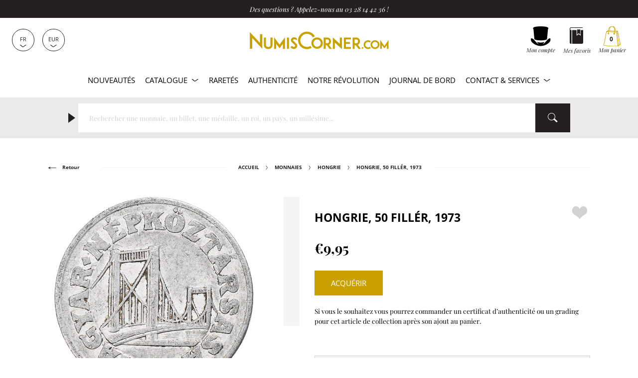

--- FILE ---
content_type: text/html; charset=utf-8
request_url: https://www.numiscorner.com/fr/products/1372301-hungary-50-filler-1973
body_size: 40900
content:
<!doctype html>
<html class="no-js" lang="fr">
  <head>
    <meta charset="utf-8">
    <meta http-equiv="X-UA-Compatible" content="IE=edge">
    <meta name="referrer" content="strict-origin-when-cross-origin" />
    <meta name="viewport" content="width=device-width,initial-scale=1">    
    <meta name="theme-color" content="#231f20">
    <link rel="canonical" href="https://www.numiscorner.com/fr/products/1372301-hungary-50-filler-1973">
    <link rel="preconnect" href="https://cdn.shopify.com" crossorigin>    
    <meta name="google-site-verification" content="o0M3oOzbZaIjYZMTmBwUj0fhrZ0BMUzxi3hQOqsm_Hw" /><link rel="icon" type="image/png" href="//www.numiscorner.com/cdn/shop/files/favicon_32x32.png?v=1649234288"><link rel="preconnect" href="https://fonts.shopifycdn.com" crossorigin>
      <meta name="robots" content="index, follow">
    

    <meta name="robots" content="max-image-preview:large">


    <title>Hongrie 50 Fillér 1973
 &ndash; Numiscorner.com</title>
    


<meta name="description" content="50 Fillér. Hongrie. 3.79 gr. Disponible à l&#39;achat. Qualité .">


    
    <script src="//www.numiscorner.com/cdn/shop/t/25/assets/cookies.js?v=118381700590210049001750864539"></script>
    
    
    

    
    <meta name="facebook-domain-verification" content="z2dte02vt9lcdbcur07kbqxfe2h8be">
<meta name="google-site-verification" content="Q3NljLhktAPN-YR4pFZOyapJcZkgqfg5YQmLnv7pikE">
    <meta name="p:domain_verify" content="38f333658b5cb28fb13417f00fbdf589"/>

<meta property="og:site_name" content="Numiscorner.com">
<meta property="og:url" content="https://www.numiscorner.com/fr/products/1372301-hungary-50-filler-1973">
<meta property="og:title" content="Hongrie, 50 Fillér, 1973">
<meta property="og:type" content="product">



<meta property="og:description" content="Hongrie, 50 Fillér, 1973"><meta property="og:image" content="http://www.numiscorner.com/cdn/shop/files/1372301A.jpg?v=1715868109">
    <meta property="og:image:secure_url" content="https://www.numiscorner.com/cdn/shop/files/1372301A.jpg?v=1715868109">
    <meta property="og:image:width" content="1024">
    <meta property="og:image:height" content="1024"><meta property="og:price:amount" content="9,95">
  <meta property="og:price:currency" content="EUR"><meta name="twitter:site" content="@cdesmonnaies"><meta name="twitter:card" content="summary_large_image">
<meta name="twitter:title" content="Hongrie, 50 Fillér, 1973">
<meta name="twitter:description" content="Hongrie, 50 Fillér, 1973">

    
  <script type="application/ld+json">
  {
    "@context": "http://schema.org",
    "@type": "Product",
    "offers": [{
          "@type": "Offer",
          "name": "Hongrie, 50 Fillér, 1973",
          "availability":"https://schema.org/InStock",
          "price": "9.95",
          "priceCurrency": "EUR",
          "priceValidUntil": "2026-01-31","sku": "1372301","url": "/fr/products/1372301-hungary-50-filler-1973"
        }],
    "brand": {
        "@type": "Brand",
        "name": "Numiscorner.com"
    },
    "name": "Hongrie - 50 Fillér - 1973",
    "description": "3.79 gr",
    "category": "Monnaies",
    "url": "/fr/products/1372301-hungary-50-filler-1973/fr/products/1372301-hungary-50-filler-1973",
    "sku": "1372301",
    "image": {
      "@type": "ImageObject",
      "url": "https://www.numiscorner.com/cdn/shop/files/1372301A_1024x.jpg?v=1715868109",
      "image": "https://www.numiscorner.com/cdn/shop/files/1372301A_1024x.jpg?v=1715868109",
      "name": "Hongrie, 50 Fillér, 1973",
      "width": "1024",
      "height": "1024"
    }
  }
  </script>



  <script type="application/ld+json">
  {
    "@context": "http://schema.org",
    "@type": "BreadcrumbList",
  "itemListElement": [{
      "@type": "ListItem",
      "position": 1,
      "name": "Accueil",
      "item": "https://www.numiscorner.com"
    }
      
        ,{
          "@type": "ListItem",
          "position": 2,
          "name": "Monnaies",
          "item": "https://www.numiscorner.com/fr/collections/coins"
        }
        
       
      
        ,{
          "@type": "ListItem",
          "position": 3,
          "name": "Hongrie",
          "item": "https://www.numiscorner.com/fr/collections/coins-hungary"
        }
        
      
      
                    
        ,{
          "@type": "ListItem",
          "position": 4,
          "name": "Hongrie, 50 Fillér, 1973",
          "item": "https://www.numiscorner.com/fr/products/1372301-hungary-50-filler-1973"
        }]
  }
  </script>




    <link rel="stylesheet" href="//www.numiscorner.com/cdn/shop/t/25/assets/style.min.css?v=50716541386743799261751046139">
    <link rel="stylesheet" href="//www.numiscorner.com/cdn/shop/t/25/assets/theme_addons.css?v=96520550460052778811764016872">

    <script>
      document.documentElement.className = document.documentElement.className.replace('no-js', 'js');
    </script>

    <script src="//www.numiscorner.com/cdn/shop/t/25/assets/ls.unveilhooks.min.js?v=34116656971632656931750864539" defer></script>
    <script src="//www.numiscorner.com/cdn/shop/t/25/assets/lazysizes.min.js?v=52017726365333097691750864539" defer></script>
    
    <script src="//www.numiscorner.com/cdn/shop/t/25/assets/jquery-3.6.0.min.js?v=8324501383853434791750864539"  defer></script> 
     
      <script src="//www.numiscorner.com/cdn/shop/t/25/assets/owl.carousel.min.js?v=97891440811553454251750864539" defer></script>  
    
    <script defer src="https://cdn.shopify.com/s/javascripts/currencies.js"></script>
    
      <script src="//www.numiscorner.com/cdn/shop/t/25/assets/jquery.zoom.min.js?v=127655014540499679121750864539" defer></script>
        

    <script src="//www.numiscorner.com/cdn/shop/t/25/assets/bundle.min.js?v=138917887410677285711764015758" defer="defer"></script>
    <script src="//www.numiscorner.com/cdn/shop/t/25/assets/theme_addons.js?v=175269953000492255031759172067" defer></script>   

    
    


    
    

    

    <!-- Google Tag Manager -->
  
    <script>(function(w,d,s,l,i){w[l]=w[l]||[];w[l].push({'gtm.start':
    new Date().getTime(),event:'gtm.js'});var f=d.getElementsByTagName(s)[0],
    j=d.createElement(s),dl=l!='dataLayer'?'&l='+l:'';j.async=true;j.src=
    'https://www.googletagmanager.com/gtm.js?id='+i+dl;f.parentNode.insertBefore(j,f);
    })(window,document,'script','dataLayer','GTM-PRNP4SM8');</script>
    
    <!-- End Google Tag Manager -->    

    
      
        <script>window.performance && window.performance.mark && window.performance.mark('shopify.content_for_header.start');</script><meta name="google-site-verification" content="2wLXoJaYu3wq5ct1Pp7eft0qflZ65ichxk5cOd4UFeQ">
<meta name="facebook-domain-verification" content="4xb8f96oblygr7h42jmdbhn0bi371t">
<meta id="shopify-digital-wallet" name="shopify-digital-wallet" content="/63716557029/digital_wallets/dialog">
<meta name="shopify-checkout-api-token" content="01922fc04405749975a764c967c1c1b4">
<meta id="in-context-paypal-metadata" data-shop-id="63716557029" data-venmo-supported="false" data-environment="production" data-locale="fr_FR" data-paypal-v4="true" data-currency="EUR">
<link rel="alternate" hreflang="x-default" href="https://www.numiscorner.com/products/1372301-hungary-50-filler-1973">
<link rel="alternate" hreflang="en-FR" href="https://www.numiscorner.com/products/1372301-hungary-50-filler-1973">
<link rel="alternate" hreflang="nl-FR" href="https://www.numiscorner.com/nl/products/1372301-hungary-50-filler-1973">
<link rel="alternate" hreflang="pt-FR" href="https://www.numiscorner.com/pt/products/1372301-hungary-50-filler-1973">
<link rel="alternate" hreflang="pl-FR" href="https://www.numiscorner.com/pl/products/1372301-hungary-50-filler-1973">
<link rel="alternate" hreflang="it-FR" href="https://www.numiscorner.com/it/products/1372301-hungary-50-filler-1973">
<link rel="alternate" hreflang="es-FR" href="https://www.numiscorner.com/es/products/1372301-hungary-50-filler-1973">
<link rel="alternate" hreflang="de-FR" href="https://www.numiscorner.com/de/products/1372301-hungary-50-filler-1973">
<link rel="alternate" hreflang="fr-FR" href="https://www.numiscorner.com/fr/products/1372301-hungary-50-filler-1973">
<link rel="alternate" type="application/json+oembed" href="https://www.numiscorner.com/fr/products/1372301-hungary-50-filler-1973.oembed">
<script async="async" src="/checkouts/internal/preloads.js?locale=fr-FR"></script>
<script id="shopify-features" type="application/json">{"accessToken":"01922fc04405749975a764c967c1c1b4","betas":["rich-media-storefront-analytics"],"domain":"www.numiscorner.com","predictiveSearch":true,"shopId":63716557029,"locale":"fr"}</script>
<script>var Shopify = Shopify || {};
Shopify.shop = "numiscorner-international.myshopify.com";
Shopify.locale = "fr";
Shopify.currency = {"active":"EUR","rate":"1.0"};
Shopify.country = "FR";
Shopify.theme = {"name":"PROD - NumisCorner - Louis XV - Prestige","id":181924233548,"schema_name":"NumisCorner Louis XV","schema_version":"4.7.2.4","theme_store_id":null,"role":"main"};
Shopify.theme.handle = "null";
Shopify.theme.style = {"id":null,"handle":null};
Shopify.cdnHost = "www.numiscorner.com/cdn";
Shopify.routes = Shopify.routes || {};
Shopify.routes.root = "/fr/";</script>
<script type="module">!function(o){(o.Shopify=o.Shopify||{}).modules=!0}(window);</script>
<script>!function(o){function n(){var o=[];function n(){o.push(Array.prototype.slice.apply(arguments))}return n.q=o,n}var t=o.Shopify=o.Shopify||{};t.loadFeatures=n(),t.autoloadFeatures=n()}(window);</script>
<script id="shop-js-analytics" type="application/json">{"pageType":"product"}</script>
<script defer="defer" async type="module" src="//www.numiscorner.com/cdn/shopifycloud/shop-js/modules/v2/client.init-shop-cart-sync_INwxTpsh.fr.esm.js"></script>
<script defer="defer" async type="module" src="//www.numiscorner.com/cdn/shopifycloud/shop-js/modules/v2/chunk.common_YNAa1F1g.esm.js"></script>
<script type="module">
  await import("//www.numiscorner.com/cdn/shopifycloud/shop-js/modules/v2/client.init-shop-cart-sync_INwxTpsh.fr.esm.js");
await import("//www.numiscorner.com/cdn/shopifycloud/shop-js/modules/v2/chunk.common_YNAa1F1g.esm.js");

  window.Shopify.SignInWithShop?.initShopCartSync?.({"fedCMEnabled":true,"windoidEnabled":true});

</script>
<script>(function() {
  var isLoaded = false;
  function asyncLoad() {
    if (isLoaded) return;
    isLoaded = true;
    var urls = ["https:\/\/chimpstatic.com\/mcjs-connected\/js\/users\/3a7feb812fdda53d42beb6dee\/c71f595a2614af7213f470744.js?shop=numiscorner-international.myshopify.com","https:\/\/static.affiliatly.com\/shopify\/v3\/shopify.js?affiliatly_code=AF-1059891\u0026s=2\u0026shop=numiscorner-international.myshopify.com","https:\/\/assets.smartwishlist.webmarked.net\/static\/v6\/smartwishlist.js?shop=numiscorner-international.myshopify.com","https:\/\/tools.luckyorange.com\/core\/lo.js?site-id=57b02b0f\u0026shop=numiscorner-international.myshopify.com","https:\/\/enkomion.com\/instantHotjarInstall.js?shop=numiscorner-international.myshopify.com","https:\/\/tseish-app.connect.trustedshops.com\/esc.js?apiBaseUrl=aHR0cHM6Ly90c2Vpc2gtYXBwLmNvbm5lY3QudHJ1c3RlZHNob3BzLmNvbQ==\u0026instanceId=bnVtaXNjb3JuZXItaW50ZXJuYXRpb25hbC5teXNob3BpZnkuY29t\u0026shop=numiscorner-international.myshopify.com"];
    for (var i = 0; i < urls.length; i++) {
      var s = document.createElement('script');
      s.type = 'text/javascript';
      s.async = true;
      s.src = urls[i];
      var x = document.getElementsByTagName('script')[0];
      x.parentNode.insertBefore(s, x);
    }
  };
  if(window.attachEvent) {
    window.attachEvent('onload', asyncLoad);
  } else {
    window.addEventListener('load', asyncLoad, false);
  }
})();</script>
<script id="__st">var __st={"a":63716557029,"offset":3600,"reqid":"82e28d6b-ddf3-4170-9b23-cf0f7dfd28d9-1768993538","pageurl":"www.numiscorner.com\/fr\/products\/1372301-hungary-50-filler-1973","u":"115b8f4ea971","p":"product","rtyp":"product","rid":9015256613196};</script>
<script>window.ShopifyPaypalV4VisibilityTracking = true;</script>
<script id="captcha-bootstrap">!function(){'use strict';const t='contact',e='account',n='new_comment',o=[[t,t],['blogs',n],['comments',n],[t,'customer']],c=[[e,'customer_login'],[e,'guest_login'],[e,'recover_customer_password'],[e,'create_customer']],r=t=>t.map((([t,e])=>`form[action*='/${t}']:not([data-nocaptcha='true']) input[name='form_type'][value='${e}']`)).join(','),a=t=>()=>t?[...document.querySelectorAll(t)].map((t=>t.form)):[];function s(){const t=[...o],e=r(t);return a(e)}const i='password',u='form_key',d=['recaptcha-v3-token','g-recaptcha-response','h-captcha-response',i],f=()=>{try{return window.sessionStorage}catch{return}},m='__shopify_v',_=t=>t.elements[u];function p(t,e,n=!1){try{const o=window.sessionStorage,c=JSON.parse(o.getItem(e)),{data:r}=function(t){const{data:e,action:n}=t;return t[m]||n?{data:e,action:n}:{data:t,action:n}}(c);for(const[e,n]of Object.entries(r))t.elements[e]&&(t.elements[e].value=n);n&&o.removeItem(e)}catch(o){console.error('form repopulation failed',{error:o})}}const l='form_type',E='cptcha';function T(t){t.dataset[E]=!0}const w=window,h=w.document,L='Shopify',v='ce_forms',y='captcha';let A=!1;((t,e)=>{const n=(g='f06e6c50-85a8-45c8-87d0-21a2b65856fe',I='https://cdn.shopify.com/shopifycloud/storefront-forms-hcaptcha/ce_storefront_forms_captcha_hcaptcha.v1.5.2.iife.js',D={infoText:'Protégé par hCaptcha',privacyText:'Confidentialité',termsText:'Conditions'},(t,e,n)=>{const o=w[L][v],c=o.bindForm;if(c)return c(t,g,e,D).then(n);var r;o.q.push([[t,g,e,D],n]),r=I,A||(h.body.append(Object.assign(h.createElement('script'),{id:'captcha-provider',async:!0,src:r})),A=!0)});var g,I,D;w[L]=w[L]||{},w[L][v]=w[L][v]||{},w[L][v].q=[],w[L][y]=w[L][y]||{},w[L][y].protect=function(t,e){n(t,void 0,e),T(t)},Object.freeze(w[L][y]),function(t,e,n,w,h,L){const[v,y,A,g]=function(t,e,n){const i=e?o:[],u=t?c:[],d=[...i,...u],f=r(d),m=r(i),_=r(d.filter((([t,e])=>n.includes(e))));return[a(f),a(m),a(_),s()]}(w,h,L),I=t=>{const e=t.target;return e instanceof HTMLFormElement?e:e&&e.form},D=t=>v().includes(t);t.addEventListener('submit',(t=>{const e=I(t);if(!e)return;const n=D(e)&&!e.dataset.hcaptchaBound&&!e.dataset.recaptchaBound,o=_(e),c=g().includes(e)&&(!o||!o.value);(n||c)&&t.preventDefault(),c&&!n&&(function(t){try{if(!f())return;!function(t){const e=f();if(!e)return;const n=_(t);if(!n)return;const o=n.value;o&&e.removeItem(o)}(t);const e=Array.from(Array(32),(()=>Math.random().toString(36)[2])).join('');!function(t,e){_(t)||t.append(Object.assign(document.createElement('input'),{type:'hidden',name:u})),t.elements[u].value=e}(t,e),function(t,e){const n=f();if(!n)return;const o=[...t.querySelectorAll(`input[type='${i}']`)].map((({name:t})=>t)),c=[...d,...o],r={};for(const[a,s]of new FormData(t).entries())c.includes(a)||(r[a]=s);n.setItem(e,JSON.stringify({[m]:1,action:t.action,data:r}))}(t,e)}catch(e){console.error('failed to persist form',e)}}(e),e.submit())}));const S=(t,e)=>{t&&!t.dataset[E]&&(n(t,e.some((e=>e===t))),T(t))};for(const o of['focusin','change'])t.addEventListener(o,(t=>{const e=I(t);D(e)&&S(e,y())}));const B=e.get('form_key'),M=e.get(l),P=B&&M;t.addEventListener('DOMContentLoaded',(()=>{const t=y();if(P)for(const e of t)e.elements[l].value===M&&p(e,B);[...new Set([...A(),...v().filter((t=>'true'===t.dataset.shopifyCaptcha))])].forEach((e=>S(e,t)))}))}(h,new URLSearchParams(w.location.search),n,t,e,['guest_login'])})(!0,!0)}();</script>
<script integrity="sha256-4kQ18oKyAcykRKYeNunJcIwy7WH5gtpwJnB7kiuLZ1E=" data-source-attribution="shopify.loadfeatures" defer="defer" src="//www.numiscorner.com/cdn/shopifycloud/storefront/assets/storefront/load_feature-a0a9edcb.js" crossorigin="anonymous"></script>
<script data-source-attribution="shopify.dynamic_checkout.dynamic.init">var Shopify=Shopify||{};Shopify.PaymentButton=Shopify.PaymentButton||{isStorefrontPortableWallets:!0,init:function(){window.Shopify.PaymentButton.init=function(){};var t=document.createElement("script");t.src="https://www.numiscorner.com/cdn/shopifycloud/portable-wallets/latest/portable-wallets.fr.js",t.type="module",document.head.appendChild(t)}};
</script>
<script data-source-attribution="shopify.dynamic_checkout.buyer_consent">
  function portableWalletsHideBuyerConsent(e){var t=document.getElementById("shopify-buyer-consent"),n=document.getElementById("shopify-subscription-policy-button");t&&n&&(t.classList.add("hidden"),t.setAttribute("aria-hidden","true"),n.removeEventListener("click",e))}function portableWalletsShowBuyerConsent(e){var t=document.getElementById("shopify-buyer-consent"),n=document.getElementById("shopify-subscription-policy-button");t&&n&&(t.classList.remove("hidden"),t.removeAttribute("aria-hidden"),n.addEventListener("click",e))}window.Shopify?.PaymentButton&&(window.Shopify.PaymentButton.hideBuyerConsent=portableWalletsHideBuyerConsent,window.Shopify.PaymentButton.showBuyerConsent=portableWalletsShowBuyerConsent);
</script>
<script data-source-attribution="shopify.dynamic_checkout.cart.bootstrap">document.addEventListener("DOMContentLoaded",(function(){function t(){return document.querySelector("shopify-accelerated-checkout-cart, shopify-accelerated-checkout")}if(t())Shopify.PaymentButton.init();else{new MutationObserver((function(e,n){t()&&(Shopify.PaymentButton.init(),n.disconnect())})).observe(document.body,{childList:!0,subtree:!0})}}));
</script>
<script id='scb4127' type='text/javascript' async='' src='https://www.numiscorner.com/cdn/shopifycloud/privacy-banner/storefront-banner.js'></script><link id="shopify-accelerated-checkout-styles" rel="stylesheet" media="screen" href="https://www.numiscorner.com/cdn/shopifycloud/portable-wallets/latest/accelerated-checkout-backwards-compat.css" crossorigin="anonymous">
<style id="shopify-accelerated-checkout-cart">
        #shopify-buyer-consent {
  margin-top: 1em;
  display: inline-block;
  width: 100%;
}

#shopify-buyer-consent.hidden {
  display: none;
}

#shopify-subscription-policy-button {
  background: none;
  border: none;
  padding: 0;
  text-decoration: underline;
  font-size: inherit;
  cursor: pointer;
}

#shopify-subscription-policy-button::before {
  box-shadow: none;
}

      </style>

<script>window.performance && window.performance.mark && window.performance.mark('shopify.content_for_header.end');</script>
      

    <link rel="alternate" hreflang="en" href="https://www.numiscorner.com/products/1372301-hungary-50-filler-1973"><link rel="alternate" hreflang="nl" href="https://www.numiscorner.com/nl/products/1372301-hungary-50-filler-1973"><link rel="alternate" hreflang="pt" href="https://www.numiscorner.com/pt/products/1372301-hungary-50-filler-1973"><link rel="alternate" hreflang="pl" href="https://www.numiscorner.com/pl/products/1372301-hungary-50-filler-1973"><link rel="alternate" hreflang="it" href="https://www.numiscorner.com/it/products/1372301-hungary-50-filler-1973"><link rel="alternate" hreflang="es" href="https://www.numiscorner.com/es/products/1372301-hungary-50-filler-1973"><link rel="alternate" hreflang="de" href="https://www.numiscorner.com/de/products/1372301-hungary-50-filler-1973"><link rel="alternate" hreflang="fr" href="https://www.numiscorner.com/fr/products/1372301-hungary-50-filler-1973">


  
<link href="https://monorail-edge.shopifysvc.com" rel="dns-prefetch">
<script>(function(){if ("sendBeacon" in navigator && "performance" in window) {try {var session_token_from_headers = performance.getEntriesByType('navigation')[0].serverTiming.find(x => x.name == '_s').description;} catch {var session_token_from_headers = undefined;}var session_cookie_matches = document.cookie.match(/_shopify_s=([^;]*)/);var session_token_from_cookie = session_cookie_matches && session_cookie_matches.length === 2 ? session_cookie_matches[1] : "";var session_token = session_token_from_headers || session_token_from_cookie || "";function handle_abandonment_event(e) {var entries = performance.getEntries().filter(function(entry) {return /monorail-edge.shopifysvc.com/.test(entry.name);});if (!window.abandonment_tracked && entries.length === 0) {window.abandonment_tracked = true;var currentMs = Date.now();var navigation_start = performance.timing.navigationStart;var payload = {shop_id: 63716557029,url: window.location.href,navigation_start,duration: currentMs - navigation_start,session_token,page_type: "product"};window.navigator.sendBeacon("https://monorail-edge.shopifysvc.com/v1/produce", JSON.stringify({schema_id: "online_store_buyer_site_abandonment/1.1",payload: payload,metadata: {event_created_at_ms: currentMs,event_sent_at_ms: currentMs}}));}}window.addEventListener('pagehide', handle_abandonment_event);}}());</script>
<script id="web-pixels-manager-setup">(function e(e,d,r,n,o){if(void 0===o&&(o={}),!Boolean(null===(a=null===(i=window.Shopify)||void 0===i?void 0:i.analytics)||void 0===a?void 0:a.replayQueue)){var i,a;window.Shopify=window.Shopify||{};var t=window.Shopify;t.analytics=t.analytics||{};var s=t.analytics;s.replayQueue=[],s.publish=function(e,d,r){return s.replayQueue.push([e,d,r]),!0};try{self.performance.mark("wpm:start")}catch(e){}var l=function(){var e={modern:/Edge?\/(1{2}[4-9]|1[2-9]\d|[2-9]\d{2}|\d{4,})\.\d+(\.\d+|)|Firefox\/(1{2}[4-9]|1[2-9]\d|[2-9]\d{2}|\d{4,})\.\d+(\.\d+|)|Chrom(ium|e)\/(9{2}|\d{3,})\.\d+(\.\d+|)|(Maci|X1{2}).+ Version\/(15\.\d+|(1[6-9]|[2-9]\d|\d{3,})\.\d+)([,.]\d+|)( \(\w+\)|)( Mobile\/\w+|) Safari\/|Chrome.+OPR\/(9{2}|\d{3,})\.\d+\.\d+|(CPU[ +]OS|iPhone[ +]OS|CPU[ +]iPhone|CPU IPhone OS|CPU iPad OS)[ +]+(15[._]\d+|(1[6-9]|[2-9]\d|\d{3,})[._]\d+)([._]\d+|)|Android:?[ /-](13[3-9]|1[4-9]\d|[2-9]\d{2}|\d{4,})(\.\d+|)(\.\d+|)|Android.+Firefox\/(13[5-9]|1[4-9]\d|[2-9]\d{2}|\d{4,})\.\d+(\.\d+|)|Android.+Chrom(ium|e)\/(13[3-9]|1[4-9]\d|[2-9]\d{2}|\d{4,})\.\d+(\.\d+|)|SamsungBrowser\/([2-9]\d|\d{3,})\.\d+/,legacy:/Edge?\/(1[6-9]|[2-9]\d|\d{3,})\.\d+(\.\d+|)|Firefox\/(5[4-9]|[6-9]\d|\d{3,})\.\d+(\.\d+|)|Chrom(ium|e)\/(5[1-9]|[6-9]\d|\d{3,})\.\d+(\.\d+|)([\d.]+$|.*Safari\/(?![\d.]+ Edge\/[\d.]+$))|(Maci|X1{2}).+ Version\/(10\.\d+|(1[1-9]|[2-9]\d|\d{3,})\.\d+)([,.]\d+|)( \(\w+\)|)( Mobile\/\w+|) Safari\/|Chrome.+OPR\/(3[89]|[4-9]\d|\d{3,})\.\d+\.\d+|(CPU[ +]OS|iPhone[ +]OS|CPU[ +]iPhone|CPU IPhone OS|CPU iPad OS)[ +]+(10[._]\d+|(1[1-9]|[2-9]\d|\d{3,})[._]\d+)([._]\d+|)|Android:?[ /-](13[3-9]|1[4-9]\d|[2-9]\d{2}|\d{4,})(\.\d+|)(\.\d+|)|Mobile Safari.+OPR\/([89]\d|\d{3,})\.\d+\.\d+|Android.+Firefox\/(13[5-9]|1[4-9]\d|[2-9]\d{2}|\d{4,})\.\d+(\.\d+|)|Android.+Chrom(ium|e)\/(13[3-9]|1[4-9]\d|[2-9]\d{2}|\d{4,})\.\d+(\.\d+|)|Android.+(UC? ?Browser|UCWEB|U3)[ /]?(15\.([5-9]|\d{2,})|(1[6-9]|[2-9]\d|\d{3,})\.\d+)\.\d+|SamsungBrowser\/(5\.\d+|([6-9]|\d{2,})\.\d+)|Android.+MQ{2}Browser\/(14(\.(9|\d{2,})|)|(1[5-9]|[2-9]\d|\d{3,})(\.\d+|))(\.\d+|)|K[Aa][Ii]OS\/(3\.\d+|([4-9]|\d{2,})\.\d+)(\.\d+|)/},d=e.modern,r=e.legacy,n=navigator.userAgent;return n.match(d)?"modern":n.match(r)?"legacy":"unknown"}(),u="modern"===l?"modern":"legacy",c=(null!=n?n:{modern:"",legacy:""})[u],f=function(e){return[e.baseUrl,"/wpm","/b",e.hashVersion,"modern"===e.buildTarget?"m":"l",".js"].join("")}({baseUrl:d,hashVersion:r,buildTarget:u}),m=function(e){var d=e.version,r=e.bundleTarget,n=e.surface,o=e.pageUrl,i=e.monorailEndpoint;return{emit:function(e){var a=e.status,t=e.errorMsg,s=(new Date).getTime(),l=JSON.stringify({metadata:{event_sent_at_ms:s},events:[{schema_id:"web_pixels_manager_load/3.1",payload:{version:d,bundle_target:r,page_url:o,status:a,surface:n,error_msg:t},metadata:{event_created_at_ms:s}}]});if(!i)return console&&console.warn&&console.warn("[Web Pixels Manager] No Monorail endpoint provided, skipping logging."),!1;try{return self.navigator.sendBeacon.bind(self.navigator)(i,l)}catch(e){}var u=new XMLHttpRequest;try{return u.open("POST",i,!0),u.setRequestHeader("Content-Type","text/plain"),u.send(l),!0}catch(e){return console&&console.warn&&console.warn("[Web Pixels Manager] Got an unhandled error while logging to Monorail."),!1}}}}({version:r,bundleTarget:l,surface:e.surface,pageUrl:self.location.href,monorailEndpoint:e.monorailEndpoint});try{o.browserTarget=l,function(e){var d=e.src,r=e.async,n=void 0===r||r,o=e.onload,i=e.onerror,a=e.sri,t=e.scriptDataAttributes,s=void 0===t?{}:t,l=document.createElement("script"),u=document.querySelector("head"),c=document.querySelector("body");if(l.async=n,l.src=d,a&&(l.integrity=a,l.crossOrigin="anonymous"),s)for(var f in s)if(Object.prototype.hasOwnProperty.call(s,f))try{l.dataset[f]=s[f]}catch(e){}if(o&&l.addEventListener("load",o),i&&l.addEventListener("error",i),u)u.appendChild(l);else{if(!c)throw new Error("Did not find a head or body element to append the script");c.appendChild(l)}}({src:f,async:!0,onload:function(){if(!function(){var e,d;return Boolean(null===(d=null===(e=window.Shopify)||void 0===e?void 0:e.analytics)||void 0===d?void 0:d.initialized)}()){var d=window.webPixelsManager.init(e)||void 0;if(d){var r=window.Shopify.analytics;r.replayQueue.forEach((function(e){var r=e[0],n=e[1],o=e[2];d.publishCustomEvent(r,n,o)})),r.replayQueue=[],r.publish=d.publishCustomEvent,r.visitor=d.visitor,r.initialized=!0}}},onerror:function(){return m.emit({status:"failed",errorMsg:"".concat(f," has failed to load")})},sri:function(e){var d=/^sha384-[A-Za-z0-9+/=]+$/;return"string"==typeof e&&d.test(e)}(c)?c:"",scriptDataAttributes:o}),m.emit({status:"loading"})}catch(e){m.emit({status:"failed",errorMsg:(null==e?void 0:e.message)||"Unknown error"})}}})({shopId: 63716557029,storefrontBaseUrl: "https://www.numiscorner.com",extensionsBaseUrl: "https://extensions.shopifycdn.com/cdn/shopifycloud/web-pixels-manager",monorailEndpoint: "https://monorail-edge.shopifysvc.com/unstable/produce_batch",surface: "storefront-renderer",enabledBetaFlags: ["2dca8a86"],webPixelsConfigList: [{"id":"2762735948","configuration":"{\"ti\":\"211065005\",\"endpoint\":\"https:\/\/bat.bing.com\/action\/0\"}","eventPayloadVersion":"v1","runtimeContext":"STRICT","scriptVersion":"5ee93563fe31b11d2d65e2f09a5229dc","type":"APP","apiClientId":2997493,"privacyPurposes":["ANALYTICS","MARKETING","SALE_OF_DATA"],"dataSharingAdjustments":{"protectedCustomerApprovalScopes":["read_customer_personal_data"]}},{"id":"2762080588","configuration":"{\"projectId\":\"omin4z64xa\"}","eventPayloadVersion":"v1","runtimeContext":"STRICT","scriptVersion":"cf1781658ed156031118fc4bbc2ed159","type":"APP","apiClientId":240074326017,"privacyPurposes":[],"capabilities":["advanced_dom_events"],"dataSharingAdjustments":{"protectedCustomerApprovalScopes":["read_customer_personal_data"]}},{"id":"2135753036","configuration":"{\"siteId\":\"57b02b0f\",\"environment\":\"production\",\"isPlusUser\":\"true\"}","eventPayloadVersion":"v1","runtimeContext":"STRICT","scriptVersion":"d38a2000dcd0eb072d7eed6a88122b6b","type":"APP","apiClientId":187969,"privacyPurposes":["ANALYTICS","MARKETING"],"capabilities":["advanced_dom_events"],"dataSharingAdjustments":{"protectedCustomerApprovalScopes":[]}},{"id":"1878982988","configuration":"{\"pixel_id\":\"690349958471917\",\"pixel_type\":\"facebook_pixel\"}","eventPayloadVersion":"v1","runtimeContext":"OPEN","scriptVersion":"ca16bc87fe92b6042fbaa3acc2fbdaa6","type":"APP","apiClientId":2329312,"privacyPurposes":["ANALYTICS","MARKETING","SALE_OF_DATA"],"dataSharingAdjustments":{"protectedCustomerApprovalScopes":["read_customer_address","read_customer_email","read_customer_name","read_customer_personal_data","read_customer_phone"]}},{"id":"1025114444","configuration":"{\"config\":\"{\\\"pixel_id\\\":\\\"G-3Q5QCQ6KSL\\\",\\\"google_tag_ids\\\":[\\\"G-3Q5QCQ6KSL\\\",\\\"GT-NML5KNRC\\\"],\\\"target_country\\\":\\\"FR\\\",\\\"gtag_events\\\":[{\\\"type\\\":\\\"search\\\",\\\"action_label\\\":\\\"G-3Q5QCQ6KSL\\\"},{\\\"type\\\":\\\"begin_checkout\\\",\\\"action_label\\\":\\\"G-3Q5QCQ6KSL\\\"},{\\\"type\\\":\\\"view_item\\\",\\\"action_label\\\":[\\\"G-3Q5QCQ6KSL\\\",\\\"MC-9CFKMFE0NZ\\\"]},{\\\"type\\\":\\\"purchase\\\",\\\"action_label\\\":[\\\"G-3Q5QCQ6KSL\\\",\\\"MC-9CFKMFE0NZ\\\"]},{\\\"type\\\":\\\"page_view\\\",\\\"action_label\\\":[\\\"G-3Q5QCQ6KSL\\\",\\\"MC-9CFKMFE0NZ\\\"]},{\\\"type\\\":\\\"add_payment_info\\\",\\\"action_label\\\":\\\"G-3Q5QCQ6KSL\\\"},{\\\"type\\\":\\\"add_to_cart\\\",\\\"action_label\\\":\\\"G-3Q5QCQ6KSL\\\"}],\\\"enable_monitoring_mode\\\":false}\"}","eventPayloadVersion":"v1","runtimeContext":"OPEN","scriptVersion":"b2a88bafab3e21179ed38636efcd8a93","type":"APP","apiClientId":1780363,"privacyPurposes":[],"dataSharingAdjustments":{"protectedCustomerApprovalScopes":["read_customer_address","read_customer_email","read_customer_name","read_customer_personal_data","read_customer_phone"]}},{"id":"569213260","configuration":"{\"accountID\":\"AF-1059891\", \"server\": \"S2\"}","eventPayloadVersion":"v1","runtimeContext":"STRICT","scriptVersion":"7a2c71e345b769300212968dc75a7a85","type":"APP","apiClientId":293037,"privacyPurposes":["ANALYTICS","MARKETING","SALE_OF_DATA"],"dataSharingAdjustments":{"protectedCustomerApprovalScopes":["read_customer_email","read_customer_name","read_customer_personal_data","read_customer_phone"]}},{"id":"94961996","eventPayloadVersion":"1","runtimeContext":"LAX","scriptVersion":"17","type":"CUSTOM","privacyPurposes":["ANALYTICS"],"name":"GTM"},{"id":"shopify-app-pixel","configuration":"{}","eventPayloadVersion":"v1","runtimeContext":"STRICT","scriptVersion":"0450","apiClientId":"shopify-pixel","type":"APP","privacyPurposes":["ANALYTICS","MARKETING"]},{"id":"shopify-custom-pixel","eventPayloadVersion":"v1","runtimeContext":"LAX","scriptVersion":"0450","apiClientId":"shopify-pixel","type":"CUSTOM","privacyPurposes":["ANALYTICS","MARKETING"]}],isMerchantRequest: false,initData: {"shop":{"name":"Numiscorner.com","paymentSettings":{"currencyCode":"EUR"},"myshopifyDomain":"numiscorner-international.myshopify.com","countryCode":"FR","storefrontUrl":"https:\/\/www.numiscorner.com\/fr"},"customer":null,"cart":null,"checkout":null,"productVariants":[{"price":{"amount":9.95,"currencyCode":"EUR"},"product":{"title":"Hongrie, 50 Fillér, 1973","vendor":"cdma","id":"9015256613196","untranslatedTitle":"Hongrie, 50 Fillér, 1973","url":"\/fr\/products\/1372301-hungary-50-filler-1973","type":"Monnaies"},"id":"48130825847116","image":{"src":"\/\/www.numiscorner.com\/cdn\/shop\/files\/1372301A.jpg?v=1715868109"},"sku":"1372301","title":"Default Title","untranslatedTitle":"Default Title"}],"purchasingCompany":null},},"https://www.numiscorner.com/cdn","fcfee988w5aeb613cpc8e4bc33m6693e112",{"modern":"","legacy":""},{"shopId":"63716557029","storefrontBaseUrl":"https:\/\/www.numiscorner.com","extensionBaseUrl":"https:\/\/extensions.shopifycdn.com\/cdn\/shopifycloud\/web-pixels-manager","surface":"storefront-renderer","enabledBetaFlags":"[\"2dca8a86\"]","isMerchantRequest":"false","hashVersion":"fcfee988w5aeb613cpc8e4bc33m6693e112","publish":"custom","events":"[[\"page_viewed\",{}],[\"product_viewed\",{\"productVariant\":{\"price\":{\"amount\":9.95,\"currencyCode\":\"EUR\"},\"product\":{\"title\":\"Hongrie, 50 Fillér, 1973\",\"vendor\":\"cdma\",\"id\":\"9015256613196\",\"untranslatedTitle\":\"Hongrie, 50 Fillér, 1973\",\"url\":\"\/fr\/products\/1372301-hungary-50-filler-1973\",\"type\":\"Monnaies\"},\"id\":\"48130825847116\",\"image\":{\"src\":\"\/\/www.numiscorner.com\/cdn\/shop\/files\/1372301A.jpg?v=1715868109\"},\"sku\":\"1372301\",\"title\":\"Default Title\",\"untranslatedTitle\":\"Default Title\"}}]]"});</script><script>
  window.ShopifyAnalytics = window.ShopifyAnalytics || {};
  window.ShopifyAnalytics.meta = window.ShopifyAnalytics.meta || {};
  window.ShopifyAnalytics.meta.currency = 'EUR';
  var meta = {"product":{"id":9015256613196,"gid":"gid:\/\/shopify\/Product\/9015256613196","vendor":"cdma","type":"Monnaies","handle":"1372301-hungary-50-filler-1973","variants":[{"id":48130825847116,"price":995,"name":"Hongrie, 50 Fillér, 1973","public_title":null,"sku":"1372301"}],"remote":false},"page":{"pageType":"product","resourceType":"product","resourceId":9015256613196,"requestId":"82e28d6b-ddf3-4170-9b23-cf0f7dfd28d9-1768993538"}};
  for (var attr in meta) {
    window.ShopifyAnalytics.meta[attr] = meta[attr];
  }
</script>
<script class="analytics">
  (function () {
    var customDocumentWrite = function(content) {
      var jquery = null;

      if (window.jQuery) {
        jquery = window.jQuery;
      } else if (window.Checkout && window.Checkout.$) {
        jquery = window.Checkout.$;
      }

      if (jquery) {
        jquery('body').append(content);
      }
    };

    var hasLoggedConversion = function(token) {
      if (token) {
        return document.cookie.indexOf('loggedConversion=' + token) !== -1;
      }
      return false;
    }

    var setCookieIfConversion = function(token) {
      if (token) {
        var twoMonthsFromNow = new Date(Date.now());
        twoMonthsFromNow.setMonth(twoMonthsFromNow.getMonth() + 2);

        document.cookie = 'loggedConversion=' + token + '; expires=' + twoMonthsFromNow;
      }
    }

    var trekkie = window.ShopifyAnalytics.lib = window.trekkie = window.trekkie || [];
    if (trekkie.integrations) {
      return;
    }
    trekkie.methods = [
      'identify',
      'page',
      'ready',
      'track',
      'trackForm',
      'trackLink'
    ];
    trekkie.factory = function(method) {
      return function() {
        var args = Array.prototype.slice.call(arguments);
        args.unshift(method);
        trekkie.push(args);
        return trekkie;
      };
    };
    for (var i = 0; i < trekkie.methods.length; i++) {
      var key = trekkie.methods[i];
      trekkie[key] = trekkie.factory(key);
    }
    trekkie.load = function(config) {
      trekkie.config = config || {};
      trekkie.config.initialDocumentCookie = document.cookie;
      var first = document.getElementsByTagName('script')[0];
      var script = document.createElement('script');
      script.type = 'text/javascript';
      script.onerror = function(e) {
        var scriptFallback = document.createElement('script');
        scriptFallback.type = 'text/javascript';
        scriptFallback.onerror = function(error) {
                var Monorail = {
      produce: function produce(monorailDomain, schemaId, payload) {
        var currentMs = new Date().getTime();
        var event = {
          schema_id: schemaId,
          payload: payload,
          metadata: {
            event_created_at_ms: currentMs,
            event_sent_at_ms: currentMs
          }
        };
        return Monorail.sendRequest("https://" + monorailDomain + "/v1/produce", JSON.stringify(event));
      },
      sendRequest: function sendRequest(endpointUrl, payload) {
        // Try the sendBeacon API
        if (window && window.navigator && typeof window.navigator.sendBeacon === 'function' && typeof window.Blob === 'function' && !Monorail.isIos12()) {
          var blobData = new window.Blob([payload], {
            type: 'text/plain'
          });

          if (window.navigator.sendBeacon(endpointUrl, blobData)) {
            return true;
          } // sendBeacon was not successful

        } // XHR beacon

        var xhr = new XMLHttpRequest();

        try {
          xhr.open('POST', endpointUrl);
          xhr.setRequestHeader('Content-Type', 'text/plain');
          xhr.send(payload);
        } catch (e) {
          console.log(e);
        }

        return false;
      },
      isIos12: function isIos12() {
        return window.navigator.userAgent.lastIndexOf('iPhone; CPU iPhone OS 12_') !== -1 || window.navigator.userAgent.lastIndexOf('iPad; CPU OS 12_') !== -1;
      }
    };
    Monorail.produce('monorail-edge.shopifysvc.com',
      'trekkie_storefront_load_errors/1.1',
      {shop_id: 63716557029,
      theme_id: 181924233548,
      app_name: "storefront",
      context_url: window.location.href,
      source_url: "//www.numiscorner.com/cdn/s/trekkie.storefront.cd680fe47e6c39ca5d5df5f0a32d569bc48c0f27.min.js"});

        };
        scriptFallback.async = true;
        scriptFallback.src = '//www.numiscorner.com/cdn/s/trekkie.storefront.cd680fe47e6c39ca5d5df5f0a32d569bc48c0f27.min.js';
        first.parentNode.insertBefore(scriptFallback, first);
      };
      script.async = true;
      script.src = '//www.numiscorner.com/cdn/s/trekkie.storefront.cd680fe47e6c39ca5d5df5f0a32d569bc48c0f27.min.js';
      first.parentNode.insertBefore(script, first);
    };
    trekkie.load(
      {"Trekkie":{"appName":"storefront","development":false,"defaultAttributes":{"shopId":63716557029,"isMerchantRequest":null,"themeId":181924233548,"themeCityHash":"3800501829222528163","contentLanguage":"fr","currency":"EUR"},"isServerSideCookieWritingEnabled":true,"monorailRegion":"shop_domain","enabledBetaFlags":["65f19447"]},"Session Attribution":{},"S2S":{"facebookCapiEnabled":true,"source":"trekkie-storefront-renderer","apiClientId":580111}}
    );

    var loaded = false;
    trekkie.ready(function() {
      if (loaded) return;
      loaded = true;

      window.ShopifyAnalytics.lib = window.trekkie;

      var originalDocumentWrite = document.write;
      document.write = customDocumentWrite;
      try { window.ShopifyAnalytics.merchantGoogleAnalytics.call(this); } catch(error) {};
      document.write = originalDocumentWrite;

      window.ShopifyAnalytics.lib.page(null,{"pageType":"product","resourceType":"product","resourceId":9015256613196,"requestId":"82e28d6b-ddf3-4170-9b23-cf0f7dfd28d9-1768993538","shopifyEmitted":true});

      var match = window.location.pathname.match(/checkouts\/(.+)\/(thank_you|post_purchase)/)
      var token = match? match[1]: undefined;
      if (!hasLoggedConversion(token)) {
        setCookieIfConversion(token);
        window.ShopifyAnalytics.lib.track("Viewed Product",{"currency":"EUR","variantId":48130825847116,"productId":9015256613196,"productGid":"gid:\/\/shopify\/Product\/9015256613196","name":"Hongrie, 50 Fillér, 1973","price":"9.95","sku":"1372301","brand":"cdma","variant":null,"category":"Monnaies","nonInteraction":true,"remote":false},undefined,undefined,{"shopifyEmitted":true});
      window.ShopifyAnalytics.lib.track("monorail:\/\/trekkie_storefront_viewed_product\/1.1",{"currency":"EUR","variantId":48130825847116,"productId":9015256613196,"productGid":"gid:\/\/shopify\/Product\/9015256613196","name":"Hongrie, 50 Fillér, 1973","price":"9.95","sku":"1372301","brand":"cdma","variant":null,"category":"Monnaies","nonInteraction":true,"remote":false,"referer":"https:\/\/www.numiscorner.com\/fr\/products\/1372301-hungary-50-filler-1973"});
      }
    });


        var eventsListenerScript = document.createElement('script');
        eventsListenerScript.async = true;
        eventsListenerScript.src = "//www.numiscorner.com/cdn/shopifycloud/storefront/assets/shop_events_listener-3da45d37.js";
        document.getElementsByTagName('head')[0].appendChild(eventsListenerScript);

})();</script>
<script
  defer
  src="https://www.numiscorner.com/cdn/shopifycloud/perf-kit/shopify-perf-kit-3.0.4.min.js"
  data-application="storefront-renderer"
  data-shop-id="63716557029"
  data-render-region="gcp-us-east1"
  data-page-type="product"
  data-theme-instance-id="181924233548"
  data-theme-name="NumisCorner Louis XV"
  data-theme-version="4.7.2.4"
  data-monorail-region="shop_domain"
  data-resource-timing-sampling-rate="10"
  data-shs="true"
  data-shs-beacon="true"
  data-shs-export-with-fetch="true"
  data-shs-logs-sample-rate="1"
  data-shs-beacon-endpoint="https://www.numiscorner.com/api/collect"
></script>
</head>


<body class="template-product  currConversion" data-cart="/fr/cart" data-lang="fr" data-search="/fr/search">
  

  <!-- Google Tag Manager (noscript) -->
  <noscript><iframe src="https://www.googletagmanager.com/ns.html?id=GTM-PRNP4SM8"
  height="0" width="0" style="display:none;visibility:hidden"></iframe></noscript>
  <!-- End Google Tag Manager (noscript) -->
  
  <div class="backdrop"></div>
  <div class="loader"></div>

  
  

	<div class="overlay modal-container modal hide-content" tabindex="-1" role="dialog" id="langModal">

	    <button class="close closeModal">
	      <span class="icon icon-close"></span>
	    </button>

	    <div class="overlay-content">

	      <div class="grid">

	        <div class="grid-item span-12 text-center">

	        	<div class="top-icon">
	        		<span class="icon icon-account-hat-mini"></span>
	        	</div>
	        	<div class="h4 play">
	        		Bienvenue sur Numiscorner.com
	        	</div>
	          	<div class="h4 text-uppercase bold">
	          		Souhaitez-vous poursuivre en <span id="langActive">français</span> ?
	          	</div>
	        </div>

	        <div class="grid-item span-12 text-center">
		          	<button class="branded-light btnLang closeLang langBtn" data-lang="fr">
		          		Oui
		          	</button>

		          	<button class="btn-white-bordered btnLang toggleInfo" data-target="#langList">
		          		Non, choisir une autre langue
		          	</button>		          	


			      <ul id="langList" role="list" class="hide-content text-left">
			      	

			        

			        	

			          <li class="list-unstyled text-uppercase langBtn" tabindex="-1" data-lang="de">
			            <a href="#" hreflang="de">
			            	
			            		<span class="icon-de iconLang"><span class="path1"></span><span class="path2"></span><span class="path3"></span></span>
			            	
			              	Deutsch
			            </a>
			          </li>
			          
			        

			        	

			          <li class="list-unstyled text-uppercase langBtn" tabindex="-1" data-lang="en">
			            <a href="#" hreflang="en">
			            	
			            		<span class="icon-en iconLang"><span class="path1"></span><span class="path2"></span><span class="path3"></span><span class="path4"></span><span class="path5"></span></span>
			            	
			              	English
			            </a>
			          </li>
			          
			        

			        	

			          <li class="list-unstyled text-uppercase langBtn" tabindex="-1" data-lang="es">
			            <a href="#" hreflang="es">
			            	
			            		<span class="icon-es iconLang"><span class="path1"></span><span class="path2"></span><span class="path3"></span><span class="path4"></span><span class="path5"></span><span class="path6"></span><span class="path7"></span><span class="path8"></span><span class="path9"></span><span class="path10"></span><span class="path11"></span><span class="path12"></span><span class="path13"></span><span class="path14"></span><span class="path15"></span><span class="path16"></span><span class="path17"></span><span class="path18"></span><span class="path19"></span><span class="path20"></span><span class="path21"></span><span class="path22"></span><span class="path23"></span><span class="path24"></span><span class="path25"></span><span class="path26"></span><span class="path27"></span><span class="path28"></span></span>
			            	
			              	Español
			            </a>
			          </li>
			          
			        

			        	

			          <li class="list-unstyled text-uppercase langBtn" tabindex="-1" data-lang="it">
			            <a href="#" hreflang="it">
			            	
			            	<span class="icon-it iconLang"><span class="path1"></span><span class="path2"></span><span class="path3"></span></span>
			            	
			              	Italiano
			            </a>
			          </li>
			          
			        

			        	

			          <li class="list-unstyled text-uppercase langBtn" tabindex="-1" data-lang="nl">
			            <a href="#" hreflang="nl">
			            	
			            		<span class="icon-nl iconLang"><span class="path1"></span><span class="path2"></span><span class="path3"></span></span>
			            	
			              	Nederlands
			            </a>
			          </li>
			          
			        

			        	

			          <li class="list-unstyled text-uppercase langBtn" tabindex="-1" data-lang="pl">
			            <a href="#" hreflang="pl">
			            	
			            		<span class="icon-pl iconLang"><span class="path1"></span><span class="path2"></span></span>
			            	
			              	Polski
			            </a>
			          </li>
			          
			        

			        	

			          <li class="list-unstyled text-uppercase active langBtn" tabindex="-1" data-lang="fr">
			            <a href="#" aria-current="true" hreflang="fr">
			            	
			            		<span class="icon-fr iconLang"><span class="path1"></span><span class="path2"></span><span class="path3"></span></span>
			            	
			              	français
			            </a>
			          </li>
			          
			        

			        	

			          <li class="list-unstyled text-uppercase langBtn" tabindex="-1" data-lang="pt">
			            <a href="#" hreflang="pt-PT">
			            	
			            		<span class="icon-pt-pt iconLang"><span class="path1"></span><span class="path2"></span><span class="path3"></span><span class="path4"></span><span class="path5"></span><span class="path6"></span><span class="path7"></span><span class="path8"></span><span class="path9"></span><span class="path10"></span><span class="path11"></span><span class="path12"></span><span class="path13"></span><span class="path14"></span><span class="path15"></span><span class="path16"></span><span class="path17"></span><span class="path18"></span><span class="path19"></span><span class="path20"></span><span class="path21"></span><span class="path22"></span><span class="path23"></span><span class="path24"></span><span class="path25"></span><span class="path26"></span><span class="path27"></span><span class="path28"></span><span class="path29"></span><span class="path30"></span><span class="path31"></span><span class="path32"></span><span class="path33"></span><span class="path34"></span><span class="path35"></span><span class="path36"></span><span class="path37"></span><span class="path38"></span><span class="path39"></span><span class="path40"></span><span class="path41"></span><span class="path42"></span><span class="path43"></span><span class="path44"></span><span class="path45"></span><span class="path46"></span><span class="path47"></span><span class="path48"></span><span class="path49"></span><span class="path50"></span><span class="path51"></span><span class="path52"></span><span class="path53"></span><span class="path54"></span><span class="path55"></span><span class="path56"></span><span class="path57"></span><span class="path58"></span><span class="path59"></span><span class="path60"></span><span class="path61"></span><span class="path62"></span><span class="path63"></span><span class="path64"></span><span class="path65"></span><span class="path66"></span><span class="path67"></span><span class="path68"></span><span class="path69"></span><span class="path70"></span><span class="path71"></span><span class="path72"></span><span class="path73"></span><span class="path74"></span><span class="path75"></span><span class="path76"></span><span class="path77"></span><span class="path78"></span><span class="path79"></span><span class="path80"></span><span class="path81"></span><span class="path82"></span><span class="path83"></span><span class="path84"></span><span class="path85"></span><span class="path86"></span><span class="path87"></span><span class="path88"></span><span class="path89"></span><span class="path90"></span><span class="path91"></span><span class="path92"></span><span class="path93"></span><span class="path94"></span><span class="path95"></span><span class="path96"></span><span class="path97"></span><span class="path98"></span><span class="path99"></span><span class="path100"></span><span class="path101"></span><span class="path102"></span><span class="path103"></span><span class="path104"></span><span class="path105"></span><span class="path106"></span><span class="path107"></span><span class="path108"></span><span class="path109"></span><span class="path110"></span><span class="path111"></span></span>
			            	
			              	português (Portugal)
			            </a>
			          </li>
			          
			        
			      </ul>	          	
	        </div>

	      </div>

	    </div>

	</div>




<script>
/* REDIRECT ONLY IF USER HAS ALREADY REGISTERED A FAV LANGUAGE OR SELECT ONE NEW */
/* Execute only if needed, no record or redirect if 404 or preview or bot */

	//console.log('redirected');
	
		function langRedirect(userLang) {
			//console.log(userLang);
			/* Build object from liquid with langs and associated paths */
			const pathArray = { en: "\/products\/1372301-hungary-50-filler-1973", nl: "\/nl\/products\/1372301-hungary-50-filler-1973", pt: "\/pt\/products\/1372301-hungary-50-filler-1973", pl: "\/pl\/products\/1372301-hungary-50-filler-1973", it: "\/it\/products\/1372301-hungary-50-filler-1973", es: "\/es\/products\/1372301-hungary-50-filler-1973", de: "\/de\/products\/1372301-hungary-50-filler-1973", fr: "\/fr\/products\/1372301-hungary-50-filler-1973" };
			//console.log(pathArray);
			for (const property in pathArray) {
				var pathLang = `${property}`,
					  path = `${pathArray[property]}`;
				if (userLang == pathLang) {
					const queryString = window.location.search;
					path = path + queryString;
					//console.log(path);
					//console.log("product");
					window.location = path;
				}
			}		
		}

		var currentLang = "fr"; /* Current Language */		
	  	var userLang = readCookie('user_lang'); /* Potential stored lang */
	    
		/* Check if cookie already exists, if it is and does not correspond to current language, then automatically redirect */
		if (userLang && userLang != currentLang) {
			langRedirect(userLang);
		}

		window.addEventListener("load", function(event) {	
		    /* If user select new lang, then redirect and store chosen language in a cookie for a year */
			$('.langBtn').on('click', function() {
				let selectedLang = $(this).attr('data-lang');
				/* Do not redirect if keeping current lang, if not, then do */
				if (!$(this).hasClass('closeLang')) langRedirect(selectedLang);		
			  	createCookie('user_lang', selectedLang, 365);
			} );		
		});

</script>

 
  

	<div class="overlay modal-container modal hide-content" tabindex="-1" role="dialog" id="countryModal">

	    <button class="close closeModal">
	      <span class="icon icon-close"></span>
	    </button>

	    <div class="overlay-content">

	      <div class="grid">

	        <div class="grid-item span-12 text-center">


	        	<div class="top-icon">
	        		<span class="icon icon-account-hat-mini"></span>
	        	</div>
	        	<div class="h4 play">
	        		Bienvenue sur Numiscorner.com
	        	</div>
	          	<div class="h4 text-uppercase bold">
	          		Langue et pays de livraison
	          	</div>

	        </div>

	        <div class="grid-item span-12 text-center">		          	

				<localization-form class="localization-select-container">
				    <form method="post" action="/fr/localization" id="localization_form" accept-charset="UTF-8" class="shopify-localization-form" enctype="multipart/form-data"><input type="hidden" name="form_type" value="localization" /><input type="hidden" name="utf8" value="✓" /><input type="hidden" name="_method" value="put" /><input type="hidden" name="return_to" value="/fr/products/1372301-hungary-50-filler-1973" />
			        	<div class="localization-select-container text-left">
				        	<label for="language_code" class="h5 text-uppercase bold">
				        		Choisir votre langue
				        	</label>
							<select  name="language_code" class="form-control" id="selectLang">
							      	

							        

							        	

							          <option  value="de">
							              	Deutsch
							          </option>
							          
							        

							        	

							          <option  value="en">
							              	English
							          </option>
							          
							        

							        	

							          <option  value="es">
							              	Español
							          </option>
							          
							        

							        	

							          <option  value="it">
							              	Italiano
							          </option>
							          
							        

							        	

							          <option  value="nl">
							              	Nederlands
							          </option>
							          
							        

							        	

							          <option  value="pl">
							              	Polski
							          </option>
							          
							        

							        	

							          <option selected aria-current="true" value="fr">
							              	Français
							          </option>
							          
							        

							        	

							          <option  value="pt-PT">
							              	Português (portugal)
							          </option>
							          
							                          
			                  
			                </select>
			    

				        	<label for="country_code" class="h5 text-uppercase bold">
				        		Choisir votre pays
				        	</label>

				        	<input name="country_code" type="hidden" value="localization.country.currency.iso_code }} €" id="countryCode">

				        	<div id="searchCountryBox">

								<input type="text" id="selectCountry"
									   class="form-control select-country"
									   value="France (EUR €)"
									    />

					        	<div class="search-country-container hide-content">
									<input type="text" id="searchCountry"
										   placeholder="Chercher un pays" 
										   class="form-control"
										   autocomplete="false" />

									<ul class="search-country-list list-unstyled">
									    
								            <li class="search-country-item" data-value="ZA" data-name="Afrique du Sud">
								            	Afrique du Sud (EUR €)
								            </li>
									    
								            <li class="search-country-item" data-value="AL" data-name="Albanie">
								            	Albanie (EUR €)
								            </li>
									    
								            <li class="search-country-item" data-value="DZ" data-name="Algérie">
								            	Algérie (EUR €)
								            </li>
									    
								            <li class="search-country-item" data-value="DE" data-name="Allemagne">
								            	Allemagne (EUR €)
								            </li>
									    
								            <li class="search-country-item" data-value="AD" data-name="Andorre">
								            	Andorre (EUR €)
								            </li>
									    
								            <li class="search-country-item" data-value="AO" data-name="Angola">
								            	Angola (EUR €)
								            </li>
									    
								            <li class="search-country-item" data-value="AI" data-name="Anguilla">
								            	Anguilla (EUR €)
								            </li>
									    
								            <li class="search-country-item" data-value="AG" data-name="Antigua-et-Barbuda">
								            	Antigua-et-Barbuda (EUR €)
								            </li>
									    
								            <li class="search-country-item" data-value="AR" data-name="Argentine">
								            	Argentine (EUR €)
								            </li>
									    
								            <li class="search-country-item" data-value="AM" data-name="Arménie">
								            	Arménie (EUR €)
								            </li>
									    
								            <li class="search-country-item" data-value="AW" data-name="Aruba">
								            	Aruba (EUR €)
								            </li>
									    
								            <li class="search-country-item" data-value="AU" data-name="Australie">
								            	Australie (EUR €)
								            </li>
									    
								            <li class="search-country-item" data-value="AT" data-name="Autriche">
								            	Autriche (EUR €)
								            </li>
									    
								            <li class="search-country-item" data-value="AZ" data-name="Azerbaïdjan">
								            	Azerbaïdjan (EUR €)
								            </li>
									    
								            <li class="search-country-item" data-value="BH" data-name="Bahreïn">
								            	Bahreïn (EUR €)
								            </li>
									    
								            <li class="search-country-item" data-value="BD" data-name="Bangladesh">
								            	Bangladesh (EUR €)
								            </li>
									    
								            <li class="search-country-item" data-value="BB" data-name="Barbade">
								            	Barbade (EUR €)
								            </li>
									    
								            <li class="search-country-item" data-value="BE" data-name="Belgique">
								            	Belgique (EUR €)
								            </li>
									    
								            <li class="search-country-item" data-value="BZ" data-name="Belize">
								            	Belize (EUR €)
								            </li>
									    
								            <li class="search-country-item" data-value="BJ" data-name="Bénin">
								            	Bénin (EUR €)
								            </li>
									    
								            <li class="search-country-item" data-value="BM" data-name="Bermudes">
								            	Bermudes (EUR €)
								            </li>
									    
								            <li class="search-country-item" data-value="BT" data-name="Bhoutan">
								            	Bhoutan (EUR €)
								            </li>
									    
								            <li class="search-country-item" data-value="BY" data-name="Biélorussie">
								            	Biélorussie (EUR €)
								            </li>
									    
								            <li class="search-country-item" data-value="BO" data-name="Bolivie">
								            	Bolivie (EUR €)
								            </li>
									    
								            <li class="search-country-item" data-value="BA" data-name="Bosnie-Herzégovine">
								            	Bosnie-Herzégovine (EUR €)
								            </li>
									    
								            <li class="search-country-item" data-value="BR" data-name="Brésil">
								            	Brésil (EUR €)
								            </li>
									    
								            <li class="search-country-item" data-value="BN" data-name="Brunei">
								            	Brunei (EUR €)
								            </li>
									    
								            <li class="search-country-item" data-value="BG" data-name="Bulgarie">
								            	Bulgarie (EUR €)
								            </li>
									    
								            <li class="search-country-item" data-value="BF" data-name="Burkina Faso">
								            	Burkina Faso (EUR €)
								            </li>
									    
								            <li class="search-country-item" data-value="BI" data-name="Burundi">
								            	Burundi (EUR €)
								            </li>
									    
								            <li class="search-country-item" data-value="KH" data-name="Cambodge">
								            	Cambodge (EUR €)
								            </li>
									    
								            <li class="search-country-item" data-value="CM" data-name="Cameroun">
								            	Cameroun (EUR €)
								            </li>
									    
								            <li class="search-country-item" data-value="CA" data-name="Canada">
								            	Canada (EUR €)
								            </li>
									    
								            <li class="search-country-item" data-value="CV" data-name="Cap-Vert">
								            	Cap-Vert (EUR €)
								            </li>
									    
								            <li class="search-country-item" data-value="CL" data-name="Chili">
								            	Chili (EUR €)
								            </li>
									    
								            <li class="search-country-item" data-value="CN" data-name="Chine">
								            	Chine (EUR €)
								            </li>
									    
								            <li class="search-country-item" data-value="CY" data-name="Chypre">
								            	Chypre (EUR €)
								            </li>
									    
								            <li class="search-country-item" data-value="CO" data-name="Colombie">
								            	Colombie (EUR €)
								            </li>
									    
								            <li class="search-country-item" data-value="KM" data-name="Comores">
								            	Comores (EUR €)
								            </li>
									    
								            <li class="search-country-item" data-value="CG" data-name="Congo-Brazzaville">
								            	Congo-Brazzaville (EUR €)
								            </li>
									    
								            <li class="search-country-item" data-value="CD" data-name="Congo-Kinshasa">
								            	Congo-Kinshasa (EUR €)
								            </li>
									    
								            <li class="search-country-item" data-value="KR" data-name="Corée du Sud">
								            	Corée du Sud (EUR €)
								            </li>
									    
								            <li class="search-country-item" data-value="CR" data-name="Costa Rica">
								            	Costa Rica (EUR €)
								            </li>
									    
								            <li class="search-country-item" data-value="CI" data-name="Côte d’Ivoire">
								            	Côte d’Ivoire (EUR €)
								            </li>
									    
								            <li class="search-country-item" data-value="HR" data-name="Croatie">
								            	Croatie (EUR €)
								            </li>
									    
								            <li class="search-country-item" data-value="CW" data-name="Curaçao">
								            	Curaçao (EUR €)
								            </li>
									    
								            <li class="search-country-item" data-value="DK" data-name="Danemark">
								            	Danemark (EUR €)
								            </li>
									    
								            <li class="search-country-item" data-value="DJ" data-name="Djibouti">
								            	Djibouti (EUR €)
								            </li>
									    
								            <li class="search-country-item" data-value="DM" data-name="Dominique">
								            	Dominique (EUR €)
								            </li>
									    
								            <li class="search-country-item" data-value="EG" data-name="Égypte">
								            	Égypte (EUR €)
								            </li>
									    
								            <li class="search-country-item" data-value="AE" data-name="Émirats arabes unis">
								            	Émirats arabes unis (EUR €)
								            </li>
									    
								            <li class="search-country-item" data-value="EC" data-name="Équateur">
								            	Équateur (EUR €)
								            </li>
									    
								            <li class="search-country-item" data-value="ER" data-name="Érythrée">
								            	Érythrée (EUR €)
								            </li>
									    
								            <li class="search-country-item" data-value="ES" data-name="Espagne">
								            	Espagne (EUR €)
								            </li>
									    
								            <li class="search-country-item" data-value="EE" data-name="Estonie">
								            	Estonie (EUR €)
								            </li>
									    
								            <li class="search-country-item" data-value="SZ" data-name="Eswatini">
								            	Eswatini (EUR €)
								            </li>
									    
								            <li class="search-country-item" data-value="VA" data-name="État de la Cité du Vatican">
								            	État de la Cité du Vatican (EUR €)
								            </li>
									    
								            <li class="search-country-item" data-value="US" data-name="États-Unis">
								            	États-Unis (EUR €)
								            </li>
									    
								            <li class="search-country-item" data-value="FJ" data-name="Fidji">
								            	Fidji (EUR €)
								            </li>
									    
								            <li class="search-country-item" data-value="FI" data-name="Finlande">
								            	Finlande (EUR €)
								            </li>
									    
								            <li class="search-country-item" data-value="FR" data-name="France">
								            	France (EUR €)
								            </li>
									    
								            <li class="search-country-item" data-value="GA" data-name="Gabon">
								            	Gabon (EUR €)
								            </li>
									    
								            <li class="search-country-item" data-value="GM" data-name="Gambie">
								            	Gambie (EUR €)
								            </li>
									    
								            <li class="search-country-item" data-value="GE" data-name="Géorgie">
								            	Géorgie (EUR €)
								            </li>
									    
								            <li class="search-country-item" data-value="GS" data-name="Géorgie du Sud-et-les Îles Sandwich du Sud">
								            	Géorgie du Sud-et-les Îles Sandwich du Sud (EUR €)
								            </li>
									    
								            <li class="search-country-item" data-value="GI" data-name="Gibraltar">
								            	Gibraltar (EUR €)
								            </li>
									    
								            <li class="search-country-item" data-value="GR" data-name="Grèce">
								            	Grèce (EUR €)
								            </li>
									    
								            <li class="search-country-item" data-value="GD" data-name="Grenade">
								            	Grenade (EUR €)
								            </li>
									    
								            <li class="search-country-item" data-value="GL" data-name="Groenland">
								            	Groenland (EUR €)
								            </li>
									    
								            <li class="search-country-item" data-value="GP" data-name="Guadeloupe">
								            	Guadeloupe (EUR €)
								            </li>
									    
								            <li class="search-country-item" data-value="GT" data-name="Guatemala">
								            	Guatemala (EUR €)
								            </li>
									    
								            <li class="search-country-item" data-value="GG" data-name="Guernesey">
								            	Guernesey (EUR €)
								            </li>
									    
								            <li class="search-country-item" data-value="GN" data-name="Guinée">
								            	Guinée (EUR €)
								            </li>
									    
								            <li class="search-country-item" data-value="GQ" data-name="Guinée équatoriale">
								            	Guinée équatoriale (EUR €)
								            </li>
									    
								            <li class="search-country-item" data-value="GW" data-name="Guinée-Bissau">
								            	Guinée-Bissau (EUR €)
								            </li>
									    
								            <li class="search-country-item" data-value="GY" data-name="Guyana">
								            	Guyana (EUR €)
								            </li>
									    
								            <li class="search-country-item" data-value="GF" data-name="Guyane française">
								            	Guyane française (EUR €)
								            </li>
									    
								            <li class="search-country-item" data-value="HT" data-name="Haïti">
								            	Haïti (EUR €)
								            </li>
									    
								            <li class="search-country-item" data-value="HN" data-name="Honduras">
								            	Honduras (EUR €)
								            </li>
									    
								            <li class="search-country-item" data-value="HU" data-name="Hongrie">
								            	Hongrie (EUR €)
								            </li>
									    
								            <li class="search-country-item" data-value="CX" data-name="Île Christmas">
								            	Île Christmas (EUR €)
								            </li>
									    
								            <li class="search-country-item" data-value="NF" data-name="Île Norfolk">
								            	Île Norfolk (EUR €)
								            </li>
									    
								            <li class="search-country-item" data-value="IM" data-name="Île de Man">
								            	Île de Man (EUR €)
								            </li>
									    
								            <li class="search-country-item" data-value="AC" data-name="Île de l’Ascension">
								            	Île de l’Ascension (EUR €)
								            </li>
									    
								            <li class="search-country-item" data-value="AX" data-name="Îles Åland">
								            	Îles Åland (EUR €)
								            </li>
									    
								            <li class="search-country-item" data-value="KY" data-name="Îles Caïmans">
								            	Îles Caïmans (EUR €)
								            </li>
									    
								            <li class="search-country-item" data-value="CC" data-name="Îles Cocos">
								            	Îles Cocos (EUR €)
								            </li>
									    
								            <li class="search-country-item" data-value="CK" data-name="Îles Cook">
								            	Îles Cook (EUR €)
								            </li>
									    
								            <li class="search-country-item" data-value="FO" data-name="Îles Féroé">
								            	Îles Féroé (EUR €)
								            </li>
									    
								            <li class="search-country-item" data-value="FK" data-name="Îles Malouines">
								            	Îles Malouines (EUR €)
								            </li>
									    
								            <li class="search-country-item" data-value="PN" data-name="Îles Pitcairn">
								            	Îles Pitcairn (EUR €)
								            </li>
									    
								            <li class="search-country-item" data-value="SB" data-name="Îles Salomon">
								            	Îles Salomon (EUR €)
								            </li>
									    
								            <li class="search-country-item" data-value="TC" data-name="Îles Turques-et-Caïques">
								            	Îles Turques-et-Caïques (EUR €)
								            </li>
									    
								            <li class="search-country-item" data-value="UM" data-name="Îles mineures éloignées des États-Unis">
								            	Îles mineures éloignées des États-Unis (EUR €)
								            </li>
									    
								            <li class="search-country-item" data-value="IN" data-name="Inde">
								            	Inde (EUR €)
								            </li>
									    
								            <li class="search-country-item" data-value="ID" data-name="Indonésie">
								            	Indonésie (EUR €)
								            </li>
									    
								            <li class="search-country-item" data-value="IE" data-name="Irlande">
								            	Irlande (EUR €)
								            </li>
									    
								            <li class="search-country-item" data-value="IS" data-name="Islande">
								            	Islande (EUR €)
								            </li>
									    
								            <li class="search-country-item" data-value="IL" data-name="Israël">
								            	Israël (EUR €)
								            </li>
									    
								            <li class="search-country-item" data-value="IT" data-name="Italie">
								            	Italie (EUR €)
								            </li>
									    
								            <li class="search-country-item" data-value="JM" data-name="Jamaïque">
								            	Jamaïque (EUR €)
								            </li>
									    
								            <li class="search-country-item" data-value="JP" data-name="Japon">
								            	Japon (EUR €)
								            </li>
									    
								            <li class="search-country-item" data-value="JE" data-name="Jersey">
								            	Jersey (EUR €)
								            </li>
									    
								            <li class="search-country-item" data-value="JO" data-name="Jordanie">
								            	Jordanie (EUR €)
								            </li>
									    
								            <li class="search-country-item" data-value="KZ" data-name="Kazakhstan">
								            	Kazakhstan (EUR €)
								            </li>
									    
								            <li class="search-country-item" data-value="KE" data-name="Kenya">
								            	Kenya (EUR €)
								            </li>
									    
								            <li class="search-country-item" data-value="KG" data-name="Kirghizstan">
								            	Kirghizstan (EUR €)
								            </li>
									    
								            <li class="search-country-item" data-value="KI" data-name="Kiribati">
								            	Kiribati (EUR €)
								            </li>
									    
								            <li class="search-country-item" data-value="XK" data-name="Kosovo">
								            	Kosovo (EUR €)
								            </li>
									    
								            <li class="search-country-item" data-value="KW" data-name="Koweït">
								            	Koweït (EUR €)
								            </li>
									    
								            <li class="search-country-item" data-value="RE" data-name="La Réunion">
								            	La Réunion (EUR €)
								            </li>
									    
								            <li class="search-country-item" data-value="LA" data-name="Laos">
								            	Laos (EUR €)
								            </li>
									    
								            <li class="search-country-item" data-value="LS" data-name="Lesotho">
								            	Lesotho (EUR €)
								            </li>
									    
								            <li class="search-country-item" data-value="LV" data-name="Lettonie">
								            	Lettonie (EUR €)
								            </li>
									    
								            <li class="search-country-item" data-value="LB" data-name="Liban">
								            	Liban (EUR €)
								            </li>
									    
								            <li class="search-country-item" data-value="LR" data-name="Liberia">
								            	Liberia (EUR €)
								            </li>
									    
								            <li class="search-country-item" data-value="LI" data-name="Liechtenstein">
								            	Liechtenstein (EUR €)
								            </li>
									    
								            <li class="search-country-item" data-value="LT" data-name="Lituanie">
								            	Lituanie (EUR €)
								            </li>
									    
								            <li class="search-country-item" data-value="LU" data-name="Luxembourg">
								            	Luxembourg (EUR €)
								            </li>
									    
								            <li class="search-country-item" data-value="MK" data-name="Macédoine du Nord">
								            	Macédoine du Nord (EUR €)
								            </li>
									    
								            <li class="search-country-item" data-value="MG" data-name="Madagascar">
								            	Madagascar (EUR €)
								            </li>
									    
								            <li class="search-country-item" data-value="MY" data-name="Malaisie">
								            	Malaisie (EUR €)
								            </li>
									    
								            <li class="search-country-item" data-value="MW" data-name="Malawi">
								            	Malawi (EUR €)
								            </li>
									    
								            <li class="search-country-item" data-value="MV" data-name="Maldives">
								            	Maldives (EUR €)
								            </li>
									    
								            <li class="search-country-item" data-value="ML" data-name="Mali">
								            	Mali (EUR €)
								            </li>
									    
								            <li class="search-country-item" data-value="MT" data-name="Malte">
								            	Malte (EUR €)
								            </li>
									    
								            <li class="search-country-item" data-value="MA" data-name="Maroc">
								            	Maroc (EUR €)
								            </li>
									    
								            <li class="search-country-item" data-value="MQ" data-name="Martinique">
								            	Martinique (EUR €)
								            </li>
									    
								            <li class="search-country-item" data-value="MU" data-name="Maurice">
								            	Maurice (EUR €)
								            </li>
									    
								            <li class="search-country-item" data-value="MR" data-name="Mauritanie">
								            	Mauritanie (EUR €)
								            </li>
									    
								            <li class="search-country-item" data-value="YT" data-name="Mayotte">
								            	Mayotte (EUR €)
								            </li>
									    
								            <li class="search-country-item" data-value="MD" data-name="Moldavie">
								            	Moldavie (EUR €)
								            </li>
									    
								            <li class="search-country-item" data-value="MC" data-name="Monaco">
								            	Monaco (EUR €)
								            </li>
									    
								            <li class="search-country-item" data-value="MN" data-name="Mongolie">
								            	Mongolie (EUR €)
								            </li>
									    
								            <li class="search-country-item" data-value="ME" data-name="Monténégro">
								            	Monténégro (EUR €)
								            </li>
									    
								            <li class="search-country-item" data-value="MS" data-name="Montserrat">
								            	Montserrat (EUR €)
								            </li>
									    
								            <li class="search-country-item" data-value="MZ" data-name="Mozambique">
								            	Mozambique (EUR €)
								            </li>
									    
								            <li class="search-country-item" data-value="MM" data-name="Myanmar (Birmanie)">
								            	Myanmar (Birmanie) (EUR €)
								            </li>
									    
								            <li class="search-country-item" data-value="NA" data-name="Namibie">
								            	Namibie (EUR €)
								            </li>
									    
								            <li class="search-country-item" data-value="NR" data-name="Nauru">
								            	Nauru (EUR €)
								            </li>
									    
								            <li class="search-country-item" data-value="NP" data-name="Népal">
								            	Népal (EUR €)
								            </li>
									    
								            <li class="search-country-item" data-value="NI" data-name="Nicaragua">
								            	Nicaragua (EUR €)
								            </li>
									    
								            <li class="search-country-item" data-value="NE" data-name="Niger">
								            	Niger (EUR €)
								            </li>
									    
								            <li class="search-country-item" data-value="NU" data-name="Niue">
								            	Niue (EUR €)
								            </li>
									    
								            <li class="search-country-item" data-value="NO" data-name="Norvège">
								            	Norvège (EUR €)
								            </li>
									    
								            <li class="search-country-item" data-value="NC" data-name="Nouvelle-Calédonie">
								            	Nouvelle-Calédonie (EUR €)
								            </li>
									    
								            <li class="search-country-item" data-value="NZ" data-name="Nouvelle-Zélande">
								            	Nouvelle-Zélande (EUR €)
								            </li>
									    
								            <li class="search-country-item" data-value="OM" data-name="Oman">
								            	Oman (EUR €)
								            </li>
									    
								            <li class="search-country-item" data-value="UG" data-name="Ouganda">
								            	Ouganda (EUR €)
								            </li>
									    
								            <li class="search-country-item" data-value="UZ" data-name="Ouzbékistan">
								            	Ouzbékistan (EUR €)
								            </li>
									    
								            <li class="search-country-item" data-value="PG" data-name="Papouasie-Nouvelle-Guinée">
								            	Papouasie-Nouvelle-Guinée (EUR €)
								            </li>
									    
								            <li class="search-country-item" data-value="PY" data-name="Paraguay">
								            	Paraguay (EUR €)
								            </li>
									    
								            <li class="search-country-item" data-value="NL" data-name="Pays-Bas">
								            	Pays-Bas (EUR €)
								            </li>
									    
								            <li class="search-country-item" data-value="BQ" data-name="Pays-Bas caribéens">
								            	Pays-Bas caribéens (EUR €)
								            </li>
									    
								            <li class="search-country-item" data-value="PE" data-name="Pérou">
								            	Pérou (EUR €)
								            </li>
									    
								            <li class="search-country-item" data-value="PH" data-name="Philippines">
								            	Philippines (EUR €)
								            </li>
									    
								            <li class="search-country-item" data-value="PL" data-name="Pologne">
								            	Pologne (EUR €)
								            </li>
									    
								            <li class="search-country-item" data-value="PF" data-name="Polynésie française">
								            	Polynésie française (EUR €)
								            </li>
									    
								            <li class="search-country-item" data-value="PT" data-name="Portugal">
								            	Portugal (EUR €)
								            </li>
									    
								            <li class="search-country-item" data-value="QA" data-name="Qatar">
								            	Qatar (EUR €)
								            </li>
									    
								            <li class="search-country-item" data-value="HK" data-name="R.A.S. chinoise de Hong Kong">
								            	R.A.S. chinoise de Hong Kong (EUR €)
								            </li>
									    
								            <li class="search-country-item" data-value="MO" data-name="R.A.S. chinoise de Macao">
								            	R.A.S. chinoise de Macao (EUR €)
								            </li>
									    
								            <li class="search-country-item" data-value="CF" data-name="République centrafricaine">
								            	République centrafricaine (EUR €)
								            </li>
									    
								            <li class="search-country-item" data-value="DO" data-name="République dominicaine">
								            	République dominicaine (EUR €)
								            </li>
									    
								            <li class="search-country-item" data-value="RO" data-name="Roumanie">
								            	Roumanie (EUR €)
								            </li>
									    
								            <li class="search-country-item" data-value="GB" data-name="Royaume-Uni">
								            	Royaume-Uni (EUR €)
								            </li>
									    
								            <li class="search-country-item" data-value="RU" data-name="Russie">
								            	Russie (EUR €)
								            </li>
									    
								            <li class="search-country-item" data-value="RW" data-name="Rwanda">
								            	Rwanda (EUR €)
								            </li>
									    
								            <li class="search-country-item" data-value="EH" data-name="Sahara occidental">
								            	Sahara occidental (EUR €)
								            </li>
									    
								            <li class="search-country-item" data-value="BL" data-name="Saint-Barthélemy">
								            	Saint-Barthélemy (EUR €)
								            </li>
									    
								            <li class="search-country-item" data-value="KN" data-name="Saint-Christophe-et-Niévès">
								            	Saint-Christophe-et-Niévès (EUR €)
								            </li>
									    
								            <li class="search-country-item" data-value="SM" data-name="Saint-Marin">
								            	Saint-Marin (EUR €)
								            </li>
									    
								            <li class="search-country-item" data-value="MF" data-name="Saint-Martin">
								            	Saint-Martin (EUR €)
								            </li>
									    
								            <li class="search-country-item" data-value="SX" data-name="Saint-Martin (partie néerlandaise)">
								            	Saint-Martin (partie néerlandaise) (EUR €)
								            </li>
									    
								            <li class="search-country-item" data-value="PM" data-name="Saint-Pierre-et-Miquelon">
								            	Saint-Pierre-et-Miquelon (EUR €)
								            </li>
									    
								            <li class="search-country-item" data-value="VC" data-name="Saint-Vincent-et-les Grenadines">
								            	Saint-Vincent-et-les Grenadines (EUR €)
								            </li>
									    
								            <li class="search-country-item" data-value="SH" data-name="Sainte-Hélène">
								            	Sainte-Hélène (EUR €)
								            </li>
									    
								            <li class="search-country-item" data-value="LC" data-name="Sainte-Lucie">
								            	Sainte-Lucie (EUR €)
								            </li>
									    
								            <li class="search-country-item" data-value="SV" data-name="Salvador">
								            	Salvador (EUR €)
								            </li>
									    
								            <li class="search-country-item" data-value="ST" data-name="Sao Tomé-et-Principe">
								            	Sao Tomé-et-Principe (EUR €)
								            </li>
									    
								            <li class="search-country-item" data-value="SN" data-name="Sénégal">
								            	Sénégal (EUR €)
								            </li>
									    
								            <li class="search-country-item" data-value="RS" data-name="Serbie">
								            	Serbie (EUR €)
								            </li>
									    
								            <li class="search-country-item" data-value="SC" data-name="Seychelles">
								            	Seychelles (EUR €)
								            </li>
									    
								            <li class="search-country-item" data-value="SL" data-name="Sierra Leone">
								            	Sierra Leone (EUR €)
								            </li>
									    
								            <li class="search-country-item" data-value="SG" data-name="Singapour">
								            	Singapour (EUR €)
								            </li>
									    
								            <li class="search-country-item" data-value="SK" data-name="Slovaquie">
								            	Slovaquie (EUR €)
								            </li>
									    
								            <li class="search-country-item" data-value="SI" data-name="Slovénie">
								            	Slovénie (EUR €)
								            </li>
									    
								            <li class="search-country-item" data-value="SO" data-name="Somalie">
								            	Somalie (EUR €)
								            </li>
									    
								            <li class="search-country-item" data-value="SD" data-name="Soudan">
								            	Soudan (EUR €)
								            </li>
									    
								            <li class="search-country-item" data-value="SS" data-name="Soudan du Sud">
								            	Soudan du Sud (EUR €)
								            </li>
									    
								            <li class="search-country-item" data-value="SE" data-name="Suède">
								            	Suède (EUR €)
								            </li>
									    
								            <li class="search-country-item" data-value="CH" data-name="Suisse">
								            	Suisse (EUR €)
								            </li>
									    
								            <li class="search-country-item" data-value="SR" data-name="Suriname">
								            	Suriname (EUR €)
								            </li>
									    
								            <li class="search-country-item" data-value="SJ" data-name="Svalbard et Jan Mayen">
								            	Svalbard et Jan Mayen (EUR €)
								            </li>
									    
								            <li class="search-country-item" data-value="TJ" data-name="Tadjikistan">
								            	Tadjikistan (EUR €)
								            </li>
									    
								            <li class="search-country-item" data-value="TW" data-name="Taïwan">
								            	Taïwan (EUR €)
								            </li>
									    
								            <li class="search-country-item" data-value="TZ" data-name="Tanzanie">
								            	Tanzanie (EUR €)
								            </li>
									    
								            <li class="search-country-item" data-value="TD" data-name="Tchad">
								            	Tchad (EUR €)
								            </li>
									    
								            <li class="search-country-item" data-value="CZ" data-name="Tchéquie">
								            	Tchéquie (EUR €)
								            </li>
									    
								            <li class="search-country-item" data-value="TF" data-name="Terres australes françaises">
								            	Terres australes françaises (EUR €)
								            </li>
									    
								            <li class="search-country-item" data-value="IO" data-name="Territoire britannique de l’océan Indien">
								            	Territoire britannique de l’océan Indien (EUR €)
								            </li>
									    
								            <li class="search-country-item" data-value="PS" data-name="Territoires palestiniens">
								            	Territoires palestiniens (EUR €)
								            </li>
									    
								            <li class="search-country-item" data-value="TH" data-name="Thaïlande">
								            	Thaïlande (EUR €)
								            </li>
									    
								            <li class="search-country-item" data-value="TL" data-name="Timor oriental">
								            	Timor oriental (EUR €)
								            </li>
									    
								            <li class="search-country-item" data-value="TG" data-name="Togo">
								            	Togo (EUR €)
								            </li>
									    
								            <li class="search-country-item" data-value="TK" data-name="Tokelau">
								            	Tokelau (EUR €)
								            </li>
									    
								            <li class="search-country-item" data-value="TO" data-name="Tonga">
								            	Tonga (EUR €)
								            </li>
									    
								            <li class="search-country-item" data-value="TA" data-name="Tristan da Cunha">
								            	Tristan da Cunha (EUR €)
								            </li>
									    
								            <li class="search-country-item" data-value="TM" data-name="Turkménistan">
								            	Turkménistan (EUR €)
								            </li>
									    
								            <li class="search-country-item" data-value="TR" data-name="Turquie">
								            	Turquie (EUR €)
								            </li>
									    
								            <li class="search-country-item" data-value="TV" data-name="Tuvalu">
								            	Tuvalu (EUR €)
								            </li>
									    
								            <li class="search-country-item" data-value="UA" data-name="Ukraine">
								            	Ukraine (EUR €)
								            </li>
									    
								            <li class="search-country-item" data-value="UY" data-name="Uruguay">
								            	Uruguay (EUR €)
								            </li>
									    
								            <li class="search-country-item" data-value="VU" data-name="Vanuatu">
								            	Vanuatu (EUR €)
								            </li>
									    
								            <li class="search-country-item" data-value="VE" data-name="Venezuela">
								            	Venezuela (EUR €)
								            </li>
									    
								            <li class="search-country-item" data-value="VN" data-name="Viêt Nam">
								            	Viêt Nam (EUR €)
								            </li>
									    
								            <li class="search-country-item" data-value="WF" data-name="Wallis-et-Futuna">
								            	Wallis-et-Futuna (EUR €)
								            </li>
									    
								            <li class="search-country-item" data-value="ZM" data-name="Zambie">
								            	Zambie (EUR €)
								            </li>
									    
								            <li class="search-country-item" data-value="ZW" data-name="Zimbabwe">
								            	Zimbabwe (EUR €)
								            </li>
									      	
									</ul>

								</div>
							</div> 

				        <button type="submit" class="btn" id="userLocSubmit">Valider</button>
				      </div>
				    </form>
				 </localization-form>

	        </div>

	      </div>

	    </div>

	</div>


<script>

window.addEventListener("load", function(event) {

/* Search a country input manager events */
	$("#selectCountry").on("focus", function() {
	  $(this).addClass('hide-content');
	  $('.search-country-container').removeClass('hide-content');
	  $('#searchCountry').focus(); 
	} );	

	window.addEventListener('click', function(e){   
	  if (!document.getElementById('searchCountryBox').contains(e.target)){
		  $('.search-country-container').addClass('hide-content');
		  $('#selectCountry').removeClass('hide-content');	    
	  }
	});	

/* Type and search for a country */

	const country_input = document.getElementById('searchCountry');	
	country_input.addEventListener('input', showCountryResults);	

	function showCountryResults(e) {

		var countries = document.getElementsByClassName('search-country-item');
		var not_found = false;

		for (var i = 0; i < countries.length; i++) {
			var subCountry = countries.item(i).dataset.name.toLowerCase();

			if(e.target.value.length > 0 && !subCountry.includes(e.target.value.toLowerCase().trim())) {
				countries.item(i).hidden = true;			 
			} else {
				countries.item(i).hidden = false;
				not_found = true;
			}
		}	

	}	

/* Select a new country when user clicks on a name in the list */
	$('.search-country-item').on('click', function(e) {
		var code = $(this).attr('data-value');
		var content = $(this).text().trim();

		/* Set final hidden input value for country */
		$('#countryCode').val(code);
		/* Set content in select alike input */
		$('#selectCountry').prop('value', content);;
		/* Show select with new value */
		$('.search-country-container').addClass('hide-content');
		$('#selectCountry').removeClass('hide-content');	
	});


/* Store lang choices in a ccokie when submit */
	$('#userLocSubmit').on('click', function(e) {
		/* Retrieve user choices */
		let selectedLang = document.getElementById('selectLang').value;
		/* Store lang choice */
		createCookie('user_lang', selectedLang, 365);

	});
});
</script>



  <div id="shopify-section-header_topbar" class="shopify-section">
<div class="container full nopadding nomarge topbar text-center hidden-small-tablet" id="topbar">
    <div class="topbar-content play italic">
      Des questions ? Appelez-nous au <a href="tel:+33328144236" title="tel:+33328144236" target="_blank">03 28 14 42 36</a> !
    </div>
</div>




</div>
  <div id="shopify-section-header" class="shopify-section"><header class="container nomarge full main-header-container">
  <div class="grid v-center">

    <div class="grid-item span-3 ut-item flex v-center">

      <div class="flex-item burger-container visible-large-tablet openWindow" data-target="mainNav">
        <div class="bar1"></div>
        <div class="bar2"></div>
        <div class="bar3"></div>      
      </div>      

      <div class="flex-item hidden-large-tablet">
        

  

  

    <localization-form>
      <form method="post" action="/fr/localization" id="localization_form" accept-charset="UTF-8" class="shopify-localization-form" enctype="multipart/form-data"><input type="hidden" name="form_type" value="localization" /><input type="hidden" name="utf8" value="✓" /><input type="hidden" name="_method" value="put" /><input type="hidden" name="return_to" value="/fr/products/1372301-hungary-50-filler-1973" />
        
      <div class="disclosure legend">
        <button type="button" class="disclosure__button text-uppercase" aria-expanded="false" aria-controls="LanguageList">
          fr
          <div class="icon icon-arrow-bottom"></div>
        </button>

        <ul id="LanguageList" role="list" class="disclosure__list list-unstyled text-center" hidden>
          
          
            <li class="disclosure__item text-uppercase" tabindex="-1">
              <a href="#" hreflang="de" lang="de" data-value="de">
                
                  de
                
              </a>
            </li>
          
            <li class="disclosure__item text-uppercase" tabindex="-1">
              <a href="#" hreflang="en" lang="en" data-value="en">
                
                  en
                
              </a>
            </li>
          
            <li class="disclosure__item text-uppercase" tabindex="-1">
              <a href="#" hreflang="es" lang="es" data-value="es">
                
                  es
                
              </a>
            </li>
          
            <li class="disclosure__item text-uppercase active" tabindex="-1">
              <a href="#" aria-current="true" hreflang="fr" lang="fr" data-value="fr">
                
                  fr
                
              </a>
            </li>
          
            <li class="disclosure__item text-uppercase" tabindex="-1">
              <a href="#" hreflang="it" lang="it" data-value="it">
                
                  it
                
              </a>
            </li>
          
            <li class="disclosure__item text-uppercase" tabindex="-1">
              <a href="#" hreflang="nl" lang="nl" data-value="nl">
                
                  nl
                
              </a>
            </li>
          
            <li class="disclosure__item text-uppercase" tabindex="-1">
              <a href="#" hreflang="pl" lang="pl" data-value="pl">
                
                  pl
                
              </a>
            </li>
          
            <li class="disclosure__item text-uppercase" tabindex="-1">
              <a href="#" hreflang="pt-PT" lang="pt-PT" data-value="pt-PT">
                
                  
                  pt
                
              </a>
            </li>
          
        </ul>

        <input type="hidden" name="language_code" value="fr">
      </div>
  
      </form>
    </localization-form>

    

      </div>

      
          <div class="flex-item hidden-large-tablet"><currency-form>
    <div class="disclosure legend">
        <button type="button" class="disclosure__button text-uppercase" aria-expanded="false" aria-controls="CurrencyList" 
                id="currentCurrency" data-default="EUR">
            <div id="displayCurr">
                <span data-code="EUR" data-symbol="" data-position="">
                    EUR
                </span>
            </div>
            <div class="icon icon-arrow-bottom"></div>
        </button>
        <ul id="Currency" role="list" class="disclosure__list list-unstyled text-center" hidden>
            
                <li class="currency-item text-uppercase disclosure__item" id="USD">
                    <span data-code="USD" 
                                data-symbol="$" 
                                data-position="before">
                      USD
                    </span>
                </li>
            
                <li class="currency-item text-uppercase disclosure__item" id="GBP">
                    <span data-code="GBP" 
                                data-symbol="£" 
                                data-position="before">
                      GBP
                    </span>
                </li>
            
                <li class="currency-item text-uppercase disclosure__item" id="AUD">
                    <span data-code="AUD" 
                                data-symbol="$" 
                                data-position="before">
                      AUD
                    </span>
                </li>
               
        </ul>  
    </div>
</currency-form></div>
      


    </div>

    <div class="grid-item span-6 brand-item text-center">
        <a href="/fr">
          <img src="//www.numiscorner.com/cdn/shop/t/25/assets/logo.svg?v=79392425327108393341750864539" class="logo-img" alt="Numiscorner.com : La destination numismatique en ligne pour commencer ou compléter une collection de pièces de monnaie ou tout simplement pour éprouver cette sensation magique de tenir une pièce ancienne dans la paume de sa main.">
        </a>
            
    </div>

    

    <div class="grid-item span-3 shop-item text-right flex v-center">

      

        <div class="flex-item hidden-small-tablet">
          <a href="/fr/account/login" rel="nofollow" class="block text-center">
            <img src="//www.numiscorner.com/cdn/shop/t/25/assets/account-hat.svg?v=98018600764401307101750864539" class="shopping-icons lazyload" 
                 alt="Mon compte" width="40" height="40">
            <div class="account-subtitle block play italic legend">
              Mon compte
            </div>
          </a>
        </div><div class="flex-item hidden-small-tablet">
          <a href="/fr/pages/private-collection" rel="nofollow" class="block text-center">
            <span class="icon-bookmark" style="font-size:40px;"></span>
            <!--<img src="//www.numiscorner.com/cdn/shop/t/25/assets/fav.svg?v=5058393982179422591750864539" class="shopping-icons lazyload" 
                 alt="Mes favoris" width="40" height="40">-->
            <div class="account-subtitle block play italic legend">
              Mes favoris
            </div>
          </a>
        </div><div class="flex-item cart-icon-container relative" id="myCartLink" data-count="0">
          <a href="/fr/cart" rel="nofollow" 
             class="block text-center openWindow" 
             data-target="cartWindow"
             id="cartWindowTrigger">
            <img src="//www.numiscorner.com/cdn/shop/t/25/assets/cart.svg?v=1386183553827760841750864539" class="shopping-icons lazyload" 
                 alt="Mon panier" width="34" height="40">
            <div class="cart-items-count bolder small" id="cartCounter">
              0
            </div>
            <div class="cart-subtitle block play italic legend hidden-small-tablet">
              Mon panier
            </div>             
          </a>
        </div>  
      </div>
    </div>        
  </div>
</header>



</div>
  <div id="shopify-section-header_navigation_new" class="shopify-section"><div id="mainNavigation">
  <nav class="container full navigation-container side-window" role="navigation" id="mainNav">
    <div class="visible-large-tablet">
      <button class="cartClose close closeWindow" id="closeNavWindow">
        <span class="icon icon-close"></span>
      </button>     
    </div>
    <div class="mini-logo">
      <a href="/fr"><span class="icon-logo-mini"></span></a>
    </div>

    <ul class="navigation-list list-inline text-center text-uppercase" id="mainNavList">
      
      
      
      <!-- Retrieve custom parameters for this submenu -->
      


      
      <li class="navigation-item ">    
        
        <div class="dropdown-container menu-dropdown-container " id="navLink1">
        
          <div class="dropToggle">  

            <a href="/fr/collections/all" class="main-link relative h3">
              
              Nouveautés

                           
            </a>

            
          </div>

            <div class="dropdown-content menu-dropdown-content  " id="navSub1">

             <div class="mobile-arrow closeSubMobile dropToggle visible-large-tablet">
               <span class="icon-arrow-bottom"></span>
              </div>              
              
              
            </div>
          

        </div>


      </li>
      
      
      <!-- Retrieve custom parameters for this submenu -->
      


      
      <li class="navigation-item  sublinks">    
        
        <div class="dropdown-container menu-dropdown-container " id="navLink2">
        
          <div class="dropToggle">  

            <a href="/fr#" class="main-link relative h3">
              
              Catalogue

              
               <div class="mobile-arrow hidden-large-tablet">
                 <span class="icon-arrow-bottom"></span>
                </div>
                            
            </a>

             
             <div class="mobile-arrow visible-large-tablet">
               <span class="icon-arrow-bottom"></span>
              </div>
            
          </div>

            <div class="dropdown-content menu-dropdown-content sub-dropdown " id="navSub2">

             <div class="mobile-arrow closeSubMobile dropToggle visible-large-tablet">
               <span class="icon-arrow-bottom"></span>
              </div>              
              
                <div class="container full nomarge flex center">
                  
                    
                    
                      
                      
                        <div class="grid-item span-2 new-sub-container">
                          
	<nav-title class="h3 text-uppercase bold">
		Headlines
	</nav-title>


<nav>
	<ul class="list-unstyled text-uppercase h4">
		
			<li>
				<a href="/fr/collections/faune-dargent" referrerpolicy="no-referrer" title="Collection Faune d&#39;Argent">
					Collection Faune d'Argent
				</a>
			</li>
		
			<li>
				<a href="/fr/pages/auctions" referrerpolicy="no-referrer" title="Vente aux enchères &quot;L&#39;Essentielle&quot; - 28 Novembre ">
					Vente aux enchères "L'Essentielle" - 28 Novembre 
				</a>
			</li>
		
			<li>
				<a href="/fr/blogs/news/numismatics-grading" referrerpolicy="no-referrer" title="Certification &amp; Collection">
					Certification & Collection
				</a>
			</li>
		
	</ul>
</nav>
                        </div>
                      
                  
                    
                    
                      
                      
                        <div class="grid-item span-2 new-sub-container">
                          
	<nav-title class="h3 text-uppercase bold">
		Categories
	</nav-title>


<nav>
	<ul class="list-unstyled text-uppercase h4">
		
			<li>
				<a href="/fr/collections/coins" referrerpolicy="no-referrer" title="Monnaies du monde">
					Monnaies du monde
				</a>
			</li>
		
			<li>
				<a href="/fr/collections/antique" referrerpolicy="no-referrer" title="Monnaies antiques">
					Monnaies antiques
				</a>
			</li>
		
			<li>
				<a href="/fr/collections/eur-coins" referrerpolicy="no-referrer" title="Euro">
					Euro
				</a>
			</li>
		
			<li>
				<a href="/fr/collections/necessity-coinage" referrerpolicy="no-referrer" title="Monnaies de nécessité">
					Monnaies de nécessité
				</a>
			</li>
		
			<li>
				<a href="/fr/collections/banknotes" referrerpolicy="no-referrer" title="Billets">
					Billets
				</a>
			</li>
		
			<li>
				<a href="/fr/collections/tokens-medals" referrerpolicy="no-referrer" title="Médailles &amp; Jetons">
					Médailles & Jetons
				</a>
			</li>
		
			<li>
				<a href="/fr/collections/decorations" referrerpolicy="no-referrer" title="Décorations">
					Décorations
				</a>
			</li>
		
			<li>
				<a href="/fr/search" referrerpolicy="no-referrer" title="Tout voir">
					Tout voir
				</a>
			</li>
		
	</ul>
</nav>
                        </div>
                      
                  
                    
                    
                      
                      
                        <div class="grid-item span-2 new-sub-container">
                          
	<nav-title class="h3 text-uppercase bold">
		Collections
	</nav-title>


<nav>
	<ul class="list-unstyled text-uppercase h4">
		
			<li>
				<a href="/fr/collections/faune-dargent" referrerpolicy="no-referrer" title="Faune d&#39;Argent">
					Faune d'Argent
				</a>
			</li>
		
			<li>
				<a href="/fr/pages/inspirationnal-list-of-collections" referrerpolicy="no-referrer" title="Tout voir">
					Tout voir
				</a>
			</li>
		
	</ul>
</nav>
                        </div>
                      
                  
                  
                    <div class="grid-item span-6 new-sub-container new-sub-collections-container">
                      <div class="flex">
	
		
		<div class="grid-item span-4">
			<a href="/fr/collections/faune-dargent" referrerpolicy="no-referrer" title="Faune d&#39;Argent" class="new-sub-collections--content relative">
                <img src="//www.numiscorner.com/cdn/shop/collections/HIGH-259299_1_50x50.progressive.jpg?v=1762965702"
                     srcset="[data-uri]"
                     data-srcset="//www.numiscorner.com/cdn/shop/collections/HIGH-259299_1.jpg?crop=center&height=300&v=1762965702&width=150 1x, //www.numiscorner.com/cdn/shop/collections/HIGH-259299_1.jpg?crop=center&height=600&v=1762965702&width=300 2x"
                     
                     class="lazyload new-sub-collections--image" 
                     alt="Faune d&#39;Argent"
                     width="150" height="300"
                     />  
				<div class="new-sub-collections--title text-uppercase h4 bold">
					Faune d'Argent
				</div>
			</a>
		</div>
	
		
		<div class="grid-item span-4">
			<a href="/fr/collections/gold-coins-featuring-queen-elizabeth-ii" referrerpolicy="no-referrer" title="Monnaies en or Elizabeth II" class="new-sub-collections--content relative">
                <img src="//www.numiscorner.com/cdn/shop/collections/2560px-Queen_Elizabeth_II_in_December_1953_50x50.progressive.jpg?v=1664390842"
                     srcset="[data-uri]"
                     data-srcset="//www.numiscorner.com/cdn/shop/collections/2560px-Queen_Elizabeth_II_in_December_1953.jpg?crop=center&height=300&v=1664390842&width=150 1x, //www.numiscorner.com/cdn/shop/collections/2560px-Queen_Elizabeth_II_in_December_1953.jpg?crop=center&height=600&v=1664390842&width=300 2x"
                     
                     class="lazyload new-sub-collections--image" 
                     alt="Monnaies en or Elizabeth II"
                     width="150" height="300"
                     />  
				<div class="new-sub-collections--title text-uppercase h4 bold">
					Monnaies en or Elizab...
				</div>
			</a>
		</div>
	
		
		<div class="grid-item span-4">
			<a href="/fr/collections/coins-france" referrerpolicy="no-referrer" title="France" class="new-sub-collections--content relative">
                <img src="//www.numiscorner.com/cdn/shop/collections/Anonymous_-_La_monnaie__le_college_des_Quatre-Nations__le_Pont_Royal_et_le_Louvre_vus_du_Pont-2_50x50.progressive.jpg?v=1680307548"
                     srcset="[data-uri]"
                     data-srcset="//www.numiscorner.com/cdn/shop/collections/Anonymous_-_La_monnaie__le_college_des_Quatre-Nations__le_Pont_Royal_et_le_Louvre_vus_du_Pont-2.jpg?crop=center&height=300&v=1680307548&width=150 1x, //www.numiscorner.com/cdn/shop/collections/Anonymous_-_La_monnaie__le_college_des_Quatre-Nations__le_Pont_Royal_et_le_Louvre_vus_du_Pont-2.jpg?crop=center&height=600&v=1680307548&width=300 2x"
                     
                     class="lazyload new-sub-collections--image" 
                     alt="France"
                     width="150" height="300"
                     />  
				<div class="new-sub-collections--title text-uppercase h4 bold">
					France
				</div>
			</a>
		</div>
	
</div>
                    </div>
                  
                </div>
              
              
            </div>
          

        </div>


      </li>
      
      
      <!-- Retrieve custom parameters for this submenu -->
      


      
      <li class="navigation-item ">    
        
        <div class="dropdown-container menu-dropdown-container " id="navLink3">
        
          <div class="dropToggle">  

            <a href="/fr/collections/notable-and-noteworthy-collectible-items" class="main-link relative h3">
              
              Raretés

                           
            </a>

            
          </div>

            <div class="dropdown-content menu-dropdown-content  " id="navSub3">

             <div class="mobile-arrow closeSubMobile dropToggle visible-large-tablet">
               <span class="icon-arrow-bottom"></span>
              </div>              
              
              
            </div>
          

        </div>


      </li>
      
      
      <!-- Retrieve custom parameters for this submenu -->
      


      
      <li class="navigation-item ">    
        
        <div class="dropdown-container menu-dropdown-container " id="navLink4">
        
          <div class="dropToggle">  

            <a href="/fr/pages/authenticity" class="main-link relative h3">
              
              Authenticité

                           
            </a>

            
          </div>

            <div class="dropdown-content menu-dropdown-content  " id="navSub4">

             <div class="mobile-arrow closeSubMobile dropToggle visible-large-tablet">
               <span class="icon-arrow-bottom"></span>
              </div>              
              
              
            </div>
          

        </div>


      </li>
      
      
      <!-- Retrieve custom parameters for this submenu -->
      


      
      <li class="navigation-item ">    
        
        <div class="dropdown-container menu-dropdown-container " id="navLink5">
        
          <div class="dropToggle">  

            <a href="/fr/pages/revolution-numismatique" class="main-link relative h3">
              
              Notre révolution

                           
            </a>

            
          </div>

            <div class="dropdown-content menu-dropdown-content  " id="navSub5">

             <div class="mobile-arrow closeSubMobile dropToggle visible-large-tablet">
               <span class="icon-arrow-bottom"></span>
              </div>              
              
              
            </div>
          

        </div>


      </li>
      
      
      <!-- Retrieve custom parameters for this submenu -->
      


      
      <li class="navigation-item ">    
        
        <div class="dropdown-container menu-dropdown-container " id="navLink6">
        
          <div class="dropToggle">  

            <a href="/fr/blogs/news" class="main-link relative h3">
              
              Journal de bord

                           
            </a>

            
          </div>

            <div class="dropdown-content menu-dropdown-content  " id="navSub6">

             <div class="mobile-arrow closeSubMobile dropToggle visible-large-tablet">
               <span class="icon-arrow-bottom"></span>
              </div>              
              
              
            </div>
          

        </div>


      </li>
      
      
      <!-- Retrieve custom parameters for this submenu -->
      


      
      <li class="navigation-item  sublinks">    
        
        <div class="dropdown-container menu-dropdown-container relative" id="navLink7">
        
          <div class="dropToggle">  

            <a href="/fr#" class="main-link relative h3">
              
              Contact & Services

              
               <div class="mobile-arrow hidden-large-tablet">
                 <span class="icon-arrow-bottom"></span>
                </div>
                            
            </a>

             
             <div class="mobile-arrow visible-large-tablet">
               <span class="icon-arrow-bottom"></span>
              </div>
            
          </div>

            <div class="dropdown-content menu-dropdown-content  simple-dropdown" id="navSub7">

             <div class="mobile-arrow closeSubMobile dropToggle visible-large-tablet">
               <span class="icon-arrow-bottom"></span>
              </div>              
              
                <div class="flex">
                  <ul class="simple-dropdown-content menu-simple-dropdown-content list-unstyled text-left text-uppercase h4" id="navSub7">
                    
                    <li><a href= "/fr/pages/customer-service">Service client</a></li>
                    
                    <li><a href= "https://mesmonnaies.com/">Vendre vos monnaies</a></li>
                    
                    <li><a href= "/fr/pages/my-detective-1">My Detective</a></li>
                    
                  </ul>  
                </div>              
              
              
            </div>
          

        </div>


      </li>
      
      <li class="navigation-item visible-large-tablet">
        <div class="simple-dropdown-container menu-simple-dropdown-container" id="navLinkWishMobile">
          <a href="/fr/pages/private-collection" class="h3" rel="nofollow">
            <span class="icon icon-bookmark"></span>
            Mes favoris 
          </a> 
        </div>      
      </li>      
      <li class="navigation-item visible-large-tablet">
        <div class="simple-dropdown-container menu-simple-dropdown-container" id="navLinkAccountMobile">
          <a href="/fr/account" class="h3" rel="nofollow">
            <span class="icon icon-account-hat"></span>
            Mon compte 
          </a> 
        </div>      
      </li>
      <li class="navigation-item visible-large-tablet">
        <div class="simple-dropdown-container menu-simple-dropdown-container" id="navLinkSearchMobile">
          <a href="/fr/search" class="h3" rel="nofollow">
            <span class="icon icon-loupe"></span>
            Rechercher 
          </a> 
        </div>      
      </li>    
    </ul>

    <div class="visible-large-tablet">
      
  

  

    <localization-form>
      <form method="post" action="/fr/localization" id="localization_form" accept-charset="UTF-8" class="shopify-localization-form" enctype="multipart/form-data"><input type="hidden" name="form_type" value="localization" /><input type="hidden" name="utf8" value="✓" /><input type="hidden" name="_method" value="put" /><input type="hidden" name="return_to" value="/fr/products/1372301-hungary-50-filler-1973" />
        
      <div class="disclosure legend">
        <button type="button" class="disclosure__button text-uppercase" aria-expanded="false" aria-controls="LanguageList">
          fr
          <div class="icon icon-arrow-bottom"></div>
        </button>

        <ul id="LanguageList" role="list" class="disclosure__list list-unstyled text-center" hidden>
          
          
            <li class="disclosure__item text-uppercase" tabindex="-1">
              <a href="#" hreflang="de" lang="de" data-value="de">
                
                  de
                
              </a>
            </li>
          
            <li class="disclosure__item text-uppercase" tabindex="-1">
              <a href="#" hreflang="en" lang="en" data-value="en">
                
                  en
                
              </a>
            </li>
          
            <li class="disclosure__item text-uppercase" tabindex="-1">
              <a href="#" hreflang="es" lang="es" data-value="es">
                
                  es
                
              </a>
            </li>
          
            <li class="disclosure__item text-uppercase active" tabindex="-1">
              <a href="#" aria-current="true" hreflang="fr" lang="fr" data-value="fr">
                
                  fr
                
              </a>
            </li>
          
            <li class="disclosure__item text-uppercase" tabindex="-1">
              <a href="#" hreflang="it" lang="it" data-value="it">
                
                  it
                
              </a>
            </li>
          
            <li class="disclosure__item text-uppercase" tabindex="-1">
              <a href="#" hreflang="nl" lang="nl" data-value="nl">
                
                  nl
                
              </a>
            </li>
          
            <li class="disclosure__item text-uppercase" tabindex="-1">
              <a href="#" hreflang="pl" lang="pl" data-value="pl">
                
                  pl
                
              </a>
            </li>
          
            <li class="disclosure__item text-uppercase" tabindex="-1">
              <a href="#" hreflang="pt-PT" lang="pt-PT" data-value="pt-PT">
                
                  
                  pt
                
              </a>
            </li>
          
        </ul>

        <input type="hidden" name="language_code" value="fr">
      </div>
  
      </form>
    </localization-form>

    

    </div> 
        
    <div class="flex-item cart-icon-container relative hidden-large-tablet" id="stickyCartLink" data-count="0">
            <a href="/fr/cart" rel="nofollow" class="block text-center openWindow" data-target="cartWindow">
              <img src="//www.numiscorner.com/cdn/shop/t/25/assets/cart.svg?v=1386183553827760841750864539" class="shopping-icons" alt="Mon panier">
              <div class="cart-items-count bolder small" id="cartCounterSticky">
                0
              </div>
              <div class="cart-subtitle block play italic legend hidden-small-tablet">
                Mon panier
              </div>             
            </a>
    </div>
  </nav>
</div>







</div>
  
    <div id="shopify-section-searchbox" class="shopify-section"><div data-section-id="searchbox" data-section-type="search">
  <div class="container full nomarge searchbox-container" id="searchbox">

      <form class="flex center v-center search" action="/fr/search" method="get" role="search" id="searchboxForm">
              <div class="search-icon" id="searchIcon">
                <span class="icon icon-loupe visible-small-tablet"></span>
                <div class="search-arrow hidden-small-tablet"></div>
              </div>
              <div class="search-input">
                <input type="search" placeholder="Rechercher une monnaie, un billet, une médaille, un roi, un pays, un millésime..." name="q" class="form-control play" value=""  />
                <input type="hidden" name="type" value="product">
              </div>
              <div class="search-button">
                <button type="submit" class="btn btn-search text-uppercase" aria-label="Rechercher">
                  <span class="icon icon-loupe hidden-small-tablet"></span>
                  <span class="visible-small-tablet">OK</span>
                </button>
              </div>
      </form>        

      

  </div>
</div>










</div>
  
    
    <main class="main-content" id="mainContent">    

      <noscript>
        <div class="small-titles text-center javascript-warning">Pour une expérience d&#39;achat optimale, nous vous recommandons d&#39;autoriser l&#39;exécution de Javascript dans votre navigateur.</div>
      </noscript>

      <!--[if IE]>
<style>
    #ieSupport.hide-content {
        display:block!important;
    }
</style>
<![endif]-->

<style>
@media screen and (-ms-high-contrast: active), (-ms-high-contrast: none) {
   #ieSupport.hide-content {
    display:block!important;
   }
}
</style>

<div id="ieSupport" class="container text-center play h2 hide-content">
    Microsoft a mis fin au support du navigateur Internet Explorer en Juin 2022. Pour une expérience d&#39;achat améliorée et un affichage du site optimal, nous vous recommandons une mise à jour vers le navigateur Edge.
</div>

      <div class="container product-page-container" data-handle="1372301-hungary-50-filler-1973">

  


<div class="breadcrumb-container itsy bold">
  <div class="b-flex-container">
      <div class="b-back hidden-large-tablet">
        <button href="#" onclick="window.history.back()" rel="nofollow" aria-label="Retour">
          <span class="icon icon-arrow-left"></span> Retour
        </button>
      </div>
      <div class="b-main">
        <div class="path">
	        <div class="bread-list">
          		<ol class="list-inline text-center text-uppercase">
            
		            <li>
		              <a href="/fr">
		                Accueil
		              </a>
		            </li>
		            <li class="b-path-arrow "> 
		            	<span class="icon icon-arrow-min-iright"></span> 
		            </li>

		            
			        	
			        	
			        		
			        			
			        				
			        				
			        						        			
			        		
			        			
			        				
			        				
			        						        			
			        		
			        			
			        				
			        			
			        				
			        			
			        				
			        		
									<li>
										<a href="/fr/collections/coins">
										    Monnaies
										</a>
									</li>							
									<li class="b-path-arrow"> 
									   <span class="icon icon-arrow-min-iright"></span> 
									</li>
									
									
										<li>
											<a href="/fr/collections/coins-hungary">
											    Hongrie
											</a>
										</li>							
										<li class="b-path-arrow"> 
										   <span class="icon icon-arrow-min-iright"></span> 
										</li>
										
									
									

									

						      <li>
						        <span>Hongrie, 50 Fillér, 1973</span>
						      </li>

			        
		        </ol>     		            
	        </div>
        </div>
      </div>
  </div>
</div>

  
  <div class="product-row grid large-gap">

    <div class="grid-item span-5 img-col">
      



  <div class="productImages">    
           
    
      <div class="product-image-content">
        <button type="button" class="openModal imagesButton" id="showImg1" data-target="#overlayImg">
          <img srcset="[data-uri]"
               data-srcset="//www.numiscorner.com/cdn/shop/files/1372301A_400x400.progressive.jpg?v=1715868109 1x, //www.numiscorner.com/cdn/shop/files/1372301A_400x400@2x.progressive.jpg?v=1715868109 2x"
               class="lazyload" width="400" height="400" alt="Hongrie, 50 Fillér, 1973">
        </button>
      </div>
    
      <div class="product-image-content">
        <button type="button" class="openModal imagesButton" id="showImg2" data-target="#overlayImg">
          <img srcset="[data-uri]"
               data-srcset="//www.numiscorner.com/cdn/shop/files/1372301R_400x400.progressive.jpg?v=1715868108 1x, //www.numiscorner.com/cdn/shop/files/1372301R_400x400@2x.progressive.jpg?v=1715868108 2x"
               class="lazyload" width="400" height="400" alt="Hongrie, 50 Fillér, 1973">
        </button>
      </div>
    
 
  </div>


<div class="legend-content text-center hidden-desktop">
  
</div>
    </div>

    <div class="product-summary-col grid-item span-7 grid">

      <div class="grid-item span-1 highlight-col">
        


<div class="icon-col">
  
          
    

</div>



  <style>
    @media screen and (max-width:1024px) {
      .highlight-col {display: none;}
    }
  </style>


      </div>

            
      <div class="grid-item span-11 desc-col">

        
          <div id="wish-confirm-add" class="wish-confirm play italic text-center h4 hide-content">Ajouté à vos favoris</div>
          <div id="wish-confirm-remove" class="wish-confirm play italic text-center h4 hide-content">Retiré de vos favoris</div>
          <div class="wish-add-container">  
            <!---<span class="icon icon-fav"></span>-->
            <div id="wish" data-product="9015256613196" data-variant="48130825847116" 
                 data-customer="express">
              <span class="icon icon-fav"></span>
            </div>
          </div>        
        
   
        

<div class="product-summary">
    
    <div class="product-title">

      

        
          
          <h1 class="title">
            
              Hongrie, 
            
               50 Fillér, 
            
               1973
            
          </h1>
          
          

        
        
    </div>

    

    
      
    

    

      <div class="product-price">
              
        
                   
              <div class="price">
                          
                
<span class="money" data-default="€9,95" data-price="9.95">
  €9,95
</span>
              </div> 
            
                
      </div>

      <div class="buy-zone">  
                
        <div id="buyZone" data-id="48130825847116">
          
            



<a href="/fr/cart" class="btn branded in-cart hide-content" 
   id="added48130825847116">
    Finaliser votre achat  
</a>


<form action="/fr/cart/add" method="post" enctype="multipart/form-data" id="add48130825847116" data-cart-submit class="buy-form addMain">

  
  <input type="hidden" name="id" value="48130825847116">  
  

  


  <input type="submit" class="btn btn-brand" name="add" id="addToCart" value="Acquérir" 
  data-id="1372301" 
  data-price="9.95">
</form>

          
        </div>

        <div id="shopify-section-global_grading" class="shopify-section">




  <div class="order-info">
     Si vous le souhaitez vous pourrez commander un certificat d’authenticité ou un grading pour cet article de collection après son ajout au panier.
  </div>
  
  
  


<!-- Overlay content Window Added to Cart -->
<div id="addedOverlay" 
     class="overlay modal-container medium-overlay added-overlay hide-content"> 

  <button class="close closeModal" id="closeadded">
    <span class="icon icon-close"></span>
  </button>
  <div class="overlay-content">
    
    <div id="step1">

      <div class="confirm-line">
       <div class="cart-product-image-container confirm-item">    
          <a href="/fr/products/1372301-hungary-50-filler-1973">
            
                    <img srcset="[data-uri]"
                         src="//www.numiscorner.com/cdn/shop/files/1372301A_20x20.progressive.jpg?v=1715868109" alt="Hongrie, 50 Fillér, 1973"
                         data-srcset="//www.numiscorner.com/cdn/shop/files/1372301A_206x206.progressive.jpg?v=1715868109 1x, //www.numiscorner.com/cdn/shop/files/1372301A_206x206@2x.progressive.jpg?v=1715868109 2x"
                         class="lazyload img-responsive center-block"
                         width="103" height="103">
            
          </a>
        </div>

        <div class="confirm-item">
          <div class="text-uppercase">
            <strong>
              <span class="icon-filtre-check"></span> Votre article a bien été ajouté au panier
            </strong>
          </div>
            
            <br/><div class="cart-p-title-highlight">
            
              Hongrie
               - 
            
               50 Fillér
               - 
            
               1973
              
            
            </div>
            <div class="cart-p-title-secondary">
                      
            </div>
            <div class="cart-p-price text-uppercase">
              
<span class="money" data-default="€9,95" data-price="9.95">
  €9,95
</span>
            </div>
        </div>        
      </div>

        <hr/>

        <form id="add-item-form" action="/fr/cart/add" method="post"> 

          
            <div class="services-items">
              <div class="text-uppercase services-title h4 bold">
                Options supplémentaires facultatives pour votre article
              </div>

                         

                
                

                 

                
                

                
                    
                    
                    
                      
                      
                        
                        
                        
                        
                      
                        
                        

                 

                  
                  
                  <div class="confirm-line service-line g-product-row">
                    <div class="confirm-item service-image-item">
                        <div class="checkbox-container">
                        <div class="checkbox">
                          <label class="checkmark-container">
                            
                            <input type="hidden" name="properties[_Certified Product SKU]" value="1372301">
                            <input type="hidden" name="properties[Pour votre article de collection]" value="Hongrie, 50 Fillér, 1973">
                            
                            
                                  
                            
                              
                              
                                                  
                            <input type="checkbox" name="id[]" value="42753153171685" id="pochette-cadeau-en-velours" attr-type="GIFT_WRAP" class="GradingInput" />                    
                            
                            <span class="checkmark"></span>
                          </label>
                        </div>                    
                        </div>             
                    </div>    

                    <div class="confirm-item service-title">
                        <div class="g-title h4">
                          Pochette Cadeau en Velours
                        </div>              
                    </div>

                    <div class="confirm-item service-price">
                        <div class="g-price play h4">
                          
                          
<span class="money" data-default="€2" data-price="2.00">
  €2
</span>
                          
                        </div>              
                    </div>
                    
                  </div>
                  
                
                         

                
                

                 

                
                         

                
                

                 

                
                

                
                
                
                
                 

                  
                  
                  <div class="confirm-line service-line g-product-row">
                    <div class="confirm-item service-image-item">
                        <div class="checkbox-container">
                        <div class="checkbox">
                          <label class="checkmark-container">
                            
                            <input type="hidden" name="properties[_Certified Product SKU]" value="1372301">
                            <input type="hidden" name="properties[Pour votre article de collection]" value="Hongrie, 50 Fillér, 1973">
                            
                            
                                  
                            
                              
                              
                                                  
                            <input type="radio" name="id[]" value="42753152483557" id="grading-geni" attr-type="GRADING_GENI" class="GradingInput" />
                            
                            <span class="checkmark"></span>
                          </label>
                        </div>                    
                        </div>             
                    </div>    

                    <div class="confirm-item service-title">
                        <div class="g-title h4">
                          Grading Geni
                        </div>              
                    </div>

                    <div class="confirm-item service-price">
                        <div class="g-price play h4">
                          
                          
<span class="money" data-default="€30" data-price="30.00">
  €30
</span>
                          
                        </div>              
                    </div>
                    
                  </div>
                  
                
                         

                
                

                 

                
                

                
                
                
                
                 

                  
                  
                  <div class="confirm-line service-line g-product-row">
                    <div class="confirm-item service-image-item">
                        <div class="checkbox-container">
                        <div class="checkbox">
                          <label class="checkmark-container">
                            
                            <input type="hidden" name="properties[_Certified Product SKU]" value="1372301">
                            <input type="hidden" name="properties[Pour votre article de collection]" value="Hongrie, 50 Fillér, 1973">
                            
                            
                                  
                            
                              
                            
                              
                            
                              
                                                
                            <input type="radio" name="id[]" value="42753152844005" id="grading-pcgs" attr-type="GRADING_GENI" class="GradingInput" />
                            
                            <span class="checkmark"></span>
                          </label>
                        </div>                    
                        </div>             
                    </div>    

                    <div class="confirm-item service-title">
                        <div class="g-title h4">
                          Grading PCGS
                        </div>              
                    </div>

                    <div class="confirm-item service-price">
                        <div class="g-price play h4">
                          
                          
<span class="money" data-default="€30" data-price="30.00">
  €30
</span>
                          
                        </div>              
                    </div>
                    
                  </div>
                  
                
                         

                
                

                 

                
                         

                
                

                 

                
                         

                
                

                 

                
                

                
                    
                    
                    
                      
                      
                        
                        
                        
                        
                      

                 

                  
                  
                  <div class="confirm-line service-line g-product-row">
                    <div class="confirm-item service-image-item">
                        <div class="checkbox-container">
                        <div class="checkbox">
                          <label class="checkmark-container">
                            
                            <input type="hidden" name="properties[_Certified Product SKU]" value="1372301">
                            <input type="hidden" name="properties[Pour votre article de collection]" value="Hongrie, 50 Fillér, 1973">
                            
                            
                            
                            <input type="checkbox" name="certificate" value="42753152418021" id="certificate" class="CertificateInput">
                            
                            <span class="checkmark"></span>
                          </label>
                        </div>                    
                        </div>             
                    </div>    

                    <div class="confirm-item service-title">
                        <div class="g-title h4">
                          Certificat d'authenticité
                        </div>              
                    </div>

                    <div class="confirm-item service-price">
                        <div class="g-price play h4">
                          
                          Offert
                          
                        </div>              
                    </div>
                    
                  </div>
                  
                
                         

                
                

                 

                
                         

                
                

                 

                
                         

                
                

                 

                
                         

                
                

                 

                
                         

                
                

                 

                
              

              <!-- EMPTY OPTION -->
              <div class="confirm-line empty-line g-product-row">
                <div class="confirm-item service-image-item">
                    <div class="checkbox-container">
                    <div class="checkbox">
                      <label class="checkmark-container">                 
                        <input type="radio" name="noOptions" value="" id="noOptions" class="noneInput" />                  
                        <span class="checkmark"></span>
                      </label>
                    </div>                    
                    </div>             
                </div>    
                <div class="confirm-item service-title">
                    <div class="g-title h4">
                      Je ne veux rien de plus, merci ! 
                    </div>              
                </div>
                <div class="confirm-item service-price">
                    <div class="g-price">
                    </div>              
                </div>
              </div>

            </div>
            
          <div class="grid v-center cart-nav-row mtop15">
            <div class="grid-item span-6">
              <a href="/fr/products/1372301-hungary-50-filler-1973" class="closeModal text-uppercase continue-shopping" id="closeadded">
                <span class="icon icon-arrow-left"></span> Poursuivre vos achats
              </a>
            </div>
            <div class="grid-item span-6 text-right">            
  				        <input type="submit" class="btn-brand bolded" id="addGradingButton" 
                         value="Valider et aller au panier"
                         data-id="48130825847116"
                         data-sku="1372301"
                         data-title="Certification">
            </div>      
          </div>     

  	  </form>  
        
        <div class="cart-warning-row mtop40">
              <div class="rte"><p>Veuillez noter que la procédure de gradind prend entre 4 et 5 mois avant que nous puissions expédier votre article.<br/>Vous serez informé(e) dès que votre article est de retour dans nos locaux et prête à vous être envoyé.<br/>Le certificat NumisCorner est produit immédiatement et ne donne lieu à aucun délai de livraison.</p></div>
        </div>
            
    </div>
  </div>
</div>


<style>

  
</style>


</div>

        

      </div>

    

</div>



      </div>

      <div class="grid-item span-1 hidden-small-desktop">
      </div>

      <div class="grid-item span-11">
        <div id="shopify-section-product_urge" class="shopify-section grid-item span-11">
  

    

  



</div>
      </div>

      <div class="grid-item span-1 hidden-small-desktop">
      </div>

      <div class="grid-item span-11">
        
        <div class="product-description" id="productDescription">
  
<div class="product-tab-container" id="details">

  <div class="product-tab-title-bloc open" data-target="detailedDescription" id="detailsTitle">
    <div class="tab-title h4">
      Description détaillée
    </div>
    <div class="arrow">
      <span class="icon icon-arrow-bottom"></span>
    </div>
  </div>

  <div class="product-tab-content-bloc" id="detailedDescription">
    
    <div class="classic-description">

      

      <p id="weight">3.79 gr.</p>
      
    </div>
    

    
    
    <ul class="required-tag tag-list">
      
        <li>Pays: Hongrie</li>
      
        <li>Valeur faciale: 50 Fillér</li>
      
        <li>Année: 1973</li>
      
    </ul>
    

    
    
  </div>  
</div>


  



<div class="product-tab-container" id="references">
  <div class="product-tab-title-bloc" data-target="referencesContent" id="referencesTitle">
    <div class="tab-title h4">Références de l&#39;article de collection</div>
    <div class="arrow">
      <span class="icon icon-arrow-bottom"></span>
    </div>
  </div>
  <div class="product-tab-content-bloc hide-content" id="referencesContent">
    
    
    <div class="catalog-reference">
      Référence catalogue NumisCorner : 1372301
    </div>
  </div>  
</div>


<style>
  #head:before {content:"Avers :  ";}
  #reverse:before {content:"Revers :  ";}
  #comment:before {content:"Notre avis :  ";}
  #weight:before {content:"Poids : ";}
  #headCaption:before {content:"Légende sur l‘avers : ";}
  #reverseCaption:before {content:"Légende sur le revers : ";}
</style>  
</div>


  <div id="shopify-section-product_reinsurances" class="shopify-section">
<div class="reinsurance-links-container">
  <ul class="reinsurance-links-list list-inline">
    
    
    <li>
      <button id="showauthenticite" data-target="#authenticite" class="toggleInfo reinsuranceButton">
        Authenticité <span class="icon icon-arrow-bottom"></span>
      </button>
    </li>
    
    
    
    <li>
      <button id="showlivraison-assuree" data-target="#livraison-assuree" class="toggleInfo reinsuranceButton">
        Livraison assurée <span class="icon icon-arrow-bottom"></span>
      </button>
    </li>
    
    
    
    <li>
      <button id="showpaiement-securise" data-target="#paiement-securise" class="toggleInfo reinsuranceButton">
        Paiement sécurisé <span class="icon icon-arrow-bottom"></span>
      </button>
    </li>
    
    
    
    <li>
      <button id="showune-question" data-target="#une-question" class="toggleInfo reinsuranceButton">
        Une question ?  <span class="icon icon-arrow-bottom"></span>
      </button>
    </li>
    
    
  </ul>
</div>

<div class="form-answer-container container full nomarge nopadding">
  <form method="post" action="/fr/contact#contact_form" id="contact_form" accept-charset="UTF-8" class="contact-form"><input type="hidden" name="form_type" value="contact" /><input type="hidden" name="utf8" value="✓" />
   
  
  </form>
</div>


<!-- Overlay content -->


<div id="authenticite" class="reinsurance-overlay hide-content infoContent"> 

  <div class="reinsurance-overlays-container container nopadding">
    <div class="reinsurance-overlay-content">
      <div class="reinsurance-overlay-icon">
          
           <img src="//www.numiscorner.com/cdn/shop/files/1372301A_74x74.progressive.jpg?v=1715868109" 
                srcset="[data-uri]"
                data-srcset="//www.numiscorner.com/cdn/shop/files/1372301A_74x74.progressive.jpg?v=1715868109 1x, //www.numiscorner.com/cdn/shop/files/1372301A_148x148.progressive.jpg?v=1715868109 2x" 
                class="lazyload img-responsive center-block img-circle" 
                alt="Hongrie, 50 Fillér, 1973"
          />
          
      </div>      

          <h3 class="r-title text-center text-uppercase">Garanties d'authenticité</h3>
          <div class="r-subtitle text-center"><p>Depuis sa fondation en 1977, notre entreprise familiale est entièrement dévouée à la Numismatique.</p></div>
          
          <div class="r-content">
            <h2>NOS GARANTIES</h2>

<ul>
<li>Produits expertisés et authentifiés par deux experts numismates</li>
<li>Remboursement de la commande si une autorité reconnue remet en question l’authenticité du produit</li>
<li>Certificat d’authenticité signé et daté à votre demande</li>

<li>Agrément de NumisCorner par les principales associations et sociétés de grading</li>
<li>Photo du produit réel, vous recevez ce que vous voyez</li>
<li>Grading à la demande disponible après ajout au panier de votre monnaie
</li>
</ul>

<h2>Agréments Internationaux</h2>
<h3>Nous sommes membres des principales organisations internationales en Numismatique</h3>

<ul>
<li>American Numismatic Society (ANS n°11680)</li>
<li>American Numismatic Association (ANA n°3175551)</li>
<li>Asian Numismatic Society (ANS)</li>
<li>International Bank Note Society (IBNS n°11418)</li>
<li>Paper Money Guaranty (PMG n°3721)</li>
<li>Professional Coin Grading Service (PCGS n°1048758)</li>
<li>Numismatic Guaranty Corporation (NGC n°3721)</li>
<li>Revendeur agréé Monnaie de Paris</li>
</ul>
          </div>
          

          <!--<div class="reinsurance-footer text-center">
            <button id="hideauthenticite" data-target="#authenticite" class="toggleInfo">
              <span class="icon icon-close"></span>
            </button>
          </div>  -->     

    </div>
  </div>
</div>



<div id="livraison-assuree" class="reinsurance-overlay hide-content infoContent"> 

  <div class="reinsurance-overlays-container container nopadding">
    <div class="reinsurance-overlay-content">
      <div class="reinsurance-overlay-icon">
          
           <img src="//www.numiscorner.com/cdn/shop/files/1372301A_74x74.progressive.jpg?v=1715868109" 
                srcset="[data-uri]"
                data-srcset="//www.numiscorner.com/cdn/shop/files/1372301A_74x74.progressive.jpg?v=1715868109 1x, //www.numiscorner.com/cdn/shop/files/1372301A_148x148.progressive.jpg?v=1715868109 2x" 
                class="lazyload img-responsive center-block img-circle" 
                alt="Hongrie, 50 Fillér, 1973"
          />
          
      </div>      

          <h3 class="r-title text-center text-uppercase">Livraison et Retours</h3>
          <div class="r-subtitle text-center">Toutes les infos sur la livraison de votre commande.</div>
          
          <div class="r-content">
            <h2>Modes coûts de livraison</h2>
<p><b>Conditions pour une lettre simple : </b></p>
<ul>
<li><i>À l'étranger :</i> 4,95 € si la commande est inférieure à 150 €.</li>
<li><i>En France :</i> 4,95 € si la commande est inférieure à 50 €.</li>
</ul>
<p><b>Conditions pour une lettre recommandée :</b></p>
<ul>
<li><i>À l'étranger :</i> 4,95 € si la commande est supérieure à 150 €.</li>
<li><i>En France :</i> 4,95 € si la commande est supérieure à 50 €.</li>
</ul>
<p><b>Conditions pour un envoi rapide (express) :</b></p>
<ul>
<li><i>Pour toutes les destinations :</i> 25 € pour toutes les commandes.</li>
</ul>

<h2>Délais de livraison</h2>

<p>Nous mettons tout en oeuvre pour vous envoyer votre commande le plus vite possible, tout en maximisant la sécurité de l'envoi. Certains envois nécessitent des formalités administratives particulières, en fonction du monnayage ou de la destination par exemple. </p>

<p><strong>Dans la majorité des cas</strong>, votre commande est expédiée dans les deux à cinq jours ouvrés qui suivent la validation du paiement. Le délai dépend également de votre méthode de paiement qui doit être validé par nos procédures anti-fraudes. Le délai du transport suivant l'expédition dépend de la zone géographique où le colis est envoyé.</p>
<p>Notez que 100% des articles présents en catalogue sont en stock et disponibles pour une préparation immédiate.</p>
<h2>Assurance</h2>
<p>Chaque commande est assurée à 100% jusqu'à réception chez vous. En plus de l'assurance transporteur, nous couvrons tous nos envois contractuellement avec une assurance privée et spécialisée en numismatique. Dès que votre paiement est validé, vous recevrez un mail contenant votre lien de tracking, et toutes les informations concernant la livraison.</p>
<h2>Retour</h2>
<p>Vous pouvez changer d'avis et retourner votre commande sous 30 jours. </p>
<p>Après examen de la monnaie, vous recevrez un remboursement intégral de votre achat. </p>
<p>Les produits retournés doivent l'être de manière sécurisée, dans leur état d'origine avec l'emballage d'origine livrés par un transporteur approprié qui fournit un numéro de tracking. </p>
<p>Soyez 100% satisfait ou obtenez un remboursement intégral.</p>
          </div>
          

          <!--<div class="reinsurance-footer text-center">
            <button id="hidelivraison-assuree" data-target="#livraison-assuree" class="toggleInfo">
              <span class="icon icon-close"></span>
            </button>
          </div>  -->     

    </div>
  </div>
</div>



<div id="paiement-securise" class="reinsurance-overlay hide-content infoContent"> 

  <div class="reinsurance-overlays-container container nopadding">
    <div class="reinsurance-overlay-content">
      <div class="reinsurance-overlay-icon">
          
           <img src="//www.numiscorner.com/cdn/shop/files/1372301A_74x74.progressive.jpg?v=1715868109" 
                srcset="[data-uri]"
                data-srcset="//www.numiscorner.com/cdn/shop/files/1372301A_74x74.progressive.jpg?v=1715868109 1x, //www.numiscorner.com/cdn/shop/files/1372301A_148x148.progressive.jpg?v=1715868109 2x" 
                class="lazyload img-responsive center-block img-circle" 
                alt="Hongrie, 50 Fillér, 1973"
          />
          
      </div>      

          <h3 class="r-title text-center text-uppercase">Informations sur les paiements </h3>
          <div class="r-subtitle text-center"><p>Faites vos achats sur NumisCorner.com en toute confiance.</p><p>Vos informations personnelles sont protégées, encryptées et sécurisées. </p></div>
          
          <div class="r-content">
            <h2>Modes de paiement</h2>
<p>Nous acceptons les modes de paiement suivants : </p>
<ul>
<li>Paypal</li>
<li>Cartes de crédit (Visa, Mastercard, Carte Bleue)</li>
<li>Virement bancaire</li>
<li>Chèque</li>
<li>Paypal Crédit pour les Etats-Unis, la Grande-Bretagne et l'Australie</li>
</ul>
<h2>Facilités de paiement</h2>
<p>Payez en plusieurs fois : un paiement en 3 mois est possible pour tout achat supérieur à 1000€. C'est un service gratuit, sans frais. Contactez-nous pour en discuter.</p>
<h2>Sécurité</h2>
<p>Toutes les transactions sur ce site internet sont protégées et vos informations de paiement sont encryptées dans un environnement sécurisé.</p>
<p>Votre commande sera envoyée discrètement dans un paquet neutre, 100% assuré, que vous pourrez localiser.</p>
          </div>
          

          <!--<div class="reinsurance-footer text-center">
            <button id="hidepaiement-securise" data-target="#paiement-securise" class="toggleInfo">
              <span class="icon icon-close"></span>
            </button>
          </div>  -->     

    </div>
  </div>
</div>



<div id="une-question" class="reinsurance-overlay hide-content infoContent"> 

  <div class="reinsurance-overlays-container container nopadding">
    <div class="reinsurance-overlay-content">
      <div class="reinsurance-overlay-icon">
          
           <img src="//www.numiscorner.com/cdn/shop/files/1372301A_74x74.progressive.jpg?v=1715868109" 
                srcset="[data-uri]"
                data-srcset="//www.numiscorner.com/cdn/shop/files/1372301A_74x74.progressive.jpg?v=1715868109 1x, //www.numiscorner.com/cdn/shop/files/1372301A_148x148.progressive.jpg?v=1715868109 2x" 
                class="lazyload img-responsive center-block img-circle" 
                alt="Hongrie, 50 Fillér, 1973"
          />
          
      </div>      

          <h3 class="r-title text-center text-uppercase">Une question ? </h3>
          <div class="r-subtitle text-center"><p>Une question à propos de cet article ?</p><p>Nous y répondrons le plus vite possible dès réception de votre message !</p></div>
          
          <div class="r-form form-customer-container">
          <form method="post" action="/fr/contact#contact_form" id="contact_form" accept-charset="UTF-8" class="contact-form"><input type="hidden" name="form_type" value="contact" /><input type="hidden" name="utf8" value="✓" />
            <input type="hidden" name="contact[page_source]" id="page" value="/fr/products/1372301-hungary-50-filler-1973">
            <input type="hidden" name="contact[product_name]" id="product_name" value="Hongrie, 50 Fillér, 1973">
            <input type="hidden" name="contact[product_sku]" id="product_sku" value="1372301">
          <input type="hidden" name="contact[store_source]" id="source" value="https://www.numiscorner.com">
<div class="form-group">
  <label for="Name">Votre nom</label>
  <input type="text" name="contact[name]" class="form-control" id="Name" placeholder="Marc Durand..." required>
</div>          
<div class="form-group">
  <label for="userEmail">Votre mail</label>
  <input name="contact[email]" type="email" class="form-control" id="userEmail" placeholder="marc.durand@monmail.com" required>
</div>
<div class="form-group">
  <label for="message">
    
    Votre question
    
  </label>
  <textarea name="contact[message]" 
            
            placeholder="Indiquez ici votre ou vos interrogations quant à votre future commande."
            
            class="form-control" rows="8" id="message" required></textarea>
</div>
<input type="submit" id="contactFormSubmit" value="Transmettre votre demande" class="btn-brand full" />
          </form>           
          </div>
          

          <!--<div class="reinsurance-footer text-center">
            <button id="hideune-question" data-target="#une-question" class="toggleInfo">
              <span class="icon icon-close"></span>
            </button>
          </div>  -->     

    </div>
  </div>
</div>





</div>

      </div>

    </div>

  </div>

  



<div id="overlayImg" class="overlay modal-container full-modal-container hide-content full-gallery"> 

  <button class="close closeModal" id="hideGalleryButton">
    <span class="icon icon-close"></span>
  </button>

  <div class="overlay-content home-categories-content container nopadding nomarge gallery-container">
        <div class="productGallery owl-carousel"> 
                            
          
          <div class="product-image-full-container" data-hash="1">
            <div class="easyzoom easyzoom--overlay">
              <span id="zoom1" class="zoom">
                <img data-src="//www.numiscorner.com/cdn/shop/files/1372301A_2048x2048@2x.progressive.jpg?v=1715868109" 
                     class="lazyload observe"
                    alt="Hongrie, 50 Fillér, 1973">
              </span>
            </div>              
          <div class="legend-content text-center">
            
            
            <div class="real-photo-legend">
              Photo réelle de l&#39;objet de collection que vous recevrez
            </div>
            
          </div>              
          </div>        
          
          <div class="product-image-full-container" data-hash="2">
            <div class="easyzoom easyzoom--overlay">
              <span id="zoom2" class="zoom">
                <img data-src="//www.numiscorner.com/cdn/shop/files/1372301R_2048x2048@2x.progressive.jpg?v=1715868108" 
                     class="lazyload reverse"
                    alt="Hongrie, 50 Fillér, 1973">
              </span>
            </div>              
          <div class="legend-content text-center">
            
            
            <div class="real-photo-legend">
              Photo réelle de l&#39;objet de collection que vous recevrez
            </div>
            
          </div>              
          </div>        
            
        </div>    
  </div>

  <!--<div class="text-center">
    <button class="close" id="hideGalleryBottom">
      <span class="icon icon-close"></span>
    </button>
  </div>-->

</div>

<script>
  /* Included script to retriever real gallery length */
  window.addEventListener("load", function(event) {
    function carouselGallery() {
      $('.productGallery').owlCarousel({
          onChanged: callback2,
          items:1,
        })
      function callback2(event) {
        
          $('#zoom1').zoom();
        
          $('#zoom2').zoom();
        
      }
    }

    carouselGallery();
  });
</script>

</div>

<div id="shopify-section-product_more_infos" class="shopify-section">

<div class="container enriched-contents-container">

			<div class="enriched-title h1 light play">
				Avec cet article de collection, vous acquérez également :
			</div>					

			


						

					
			


						

					
			


						

					
			


						

					
			


						

					
			


						

					
			


						

					
			


						

					
			


						

					
			


						

					
			


						

					
			


						

					
			


						

					
			


						

					
			


						

					
			


						

					
			


						

					
			


						

					
			


						

					
			


						

					
			


						

					
			


						

					
			


						

					
			
			
</div>



	
	

		<div class="container enriched-contents-container">
				
					
					
					
					
					
					
					
					
					
					
					
					
					
					
					
					
					
					
					
					
					
					
					
		</div>

	



	<style>
		/* Hide container if there is none enriched content to display */
		.enriched-contents-container {display: none;}
	</style>


</div>

<!-- You might like section -->





  
  

<div class="you-might-like-container container full nopadding">
  <div class="container full nomarge">
    <h2 class="text-center text-uppercase h1 main-title">Dans la même collection</h2>
    <h3 class="h3 text-center text-lowercase play italic">Hongrie</h3> 
  </div>       
  <div class="suggestionsCarousel products-container owl-carousel"> 
      
          
        <div class="suggestionsItem">
          

<div id="collectionProduct" 
     class="product-block flex space-between"
     data-id="56518436290892"
     >
  <div class="product-container text-center presentation-double">
        <button class="reverse-icon showReverse visible-small-desktop">
          <img src="//www.numiscorner.com/cdn/shop/t/25/assets/flip-icon.svg?v=155582936253236071551750864539" alt="Flip" width="20" height="20">
        </button>    
        <a href="/fr/products/1375376-hungary-10-filler-1992" class="product-image-container flex v-center center">
            
              
              
                <div class="solo-image">
                    
                    <img src="//www.numiscorner.com/cdn/shop/files/1375376A_50x50.progressive.jpg?v=1768824707"
                         srcset="[data-uri]"
                         data-srcset="//www.numiscorner.com/cdn/shop/files/1375376A_400x.progressive.jpg?v=1768824707 1x, //www.numiscorner.com/cdn/shop/files/1375376A_400x@2x.progressive.jpg?v=1768824707 2x"
                         
                         class="lazyload" 
                         alt="Hongrie, 10 Filler, 1992"
                         width="400" height="400"
                         />   
                    
                  
                </div>
              
                <div class="solo-image">
                    
                    <img src="//www.numiscorner.com/cdn/shop/files/1375376R_50x50.progressive.jpg?v=1768824707"
                         srcset="[data-uri]"
                         data-srcset="//www.numiscorner.com/cdn/shop/files/1375376R_400x.progressive.jpg?v=1768824707 1x, //www.numiscorner.com/cdn/shop/files/1375376R_400x@2x.progressive.jpg?v=1768824707 2x"
                         
                         class="lazyload img-responsive center-block js-only" 
                         alt="Hongrie, 10 Filler, 1992"
                         />   
                    
                  <div class="lds-ellipsis"><div></div><div></div><div></div><div></div></div>
                </div>
              
              
            
          
          
        </a>

      </div>

    <div class="product-block--bottom-content flex">
      

      <div class="title-container flex v-center">
          <a href="/fr/products/1375376-hungary-10-filler-1992" class="block title-container-content">
                
                
                <h3 class="small bold text-center text-uppercase simple reset-margin p-title-1">Hongrie -  10 Filler</h3>
                <h4 class="text-center play text-capitalize p-title-2">
                
                     1992
                    
                
                </h4>
                
          </a>
      </div>


      <div class="purchase-container flex space-between v-center wrap">

            <a href="/fr/products/1375376-hungary-10-filler-1992" class="purchase-infos">

              
                <div class="quality">
                              
                  
                    Qualité N/A    
                            
                </div>  
                          
              
                         
                <div class="price">
                                
                  <strong>
<span class="money" data-default="€9,95" data-price="9.95">
  €9,95
</span></strong>
                </div>
                
              
            </a>            

            

            <div class="purchase-action">
              
                <!--<div class="wishlist-action">
                  <span class="smartwishlist" data-product="15528962294092" data-variant="56518436290892"></span>
                </div> -->             
                <div class="available">
                  <a href="/fr/cart" class="button in-cart hide-content" 
                     id="added56518436290892">
                   <span class="icon icon-cart-circle in-cart-icon"></span> 
                  </a>          
                  <form action="/cart/add" method="post" enctype="multipart/form-data" id="add56518436290892" data-cart-submit class="buy-form">
                    <input type="hidden" name="id" value="56518436290892" class="idInput">
                    <button type="submit" value="Submit"  aria-label="Acquérir" name="add" id="addToCart56518436290892" class="button collectionAdd"
                    data-id="1375376" 
                    data-price="9.95">
                      <span class="icon icon-cart-circle available-icon"></span>
                  </button>     
                  </form>
                </div> 
                           
            </div>
            




      </div>

    </div>
  
</div>


        </div>
      
      
          
        <div class="suggestionsItem">
          

<div id="collectionProduct" 
     class="product-block flex space-between"
     data-id="56518436225356"
     >
  <div class="product-container text-center presentation-double">
        <button class="reverse-icon showReverse visible-small-desktop">
          <img src="//www.numiscorner.com/cdn/shop/t/25/assets/flip-icon.svg?v=155582936253236071551750864539" alt="Flip" width="20" height="20">
        </button>    
        <a href="/fr/products/1374756-hungary-50-filler-1985" class="product-image-container flex v-center center">
            
              
              
                <div class="solo-image">
                    
                    <img src="//www.numiscorner.com/cdn/shop/files/1374756A_50x50.progressive.jpg?v=1768824703"
                         srcset="[data-uri]"
                         data-srcset="//www.numiscorner.com/cdn/shop/files/1374756A_400x.progressive.jpg?v=1768824703 1x, //www.numiscorner.com/cdn/shop/files/1374756A_400x@2x.progressive.jpg?v=1768824703 2x"
                         
                         class="lazyload" 
                         alt="Hongrie, 50 Fillér, 1985"
                         width="400" height="400"
                         />   
                    
                  
                </div>
              
                <div class="solo-image">
                    
                    <img src="//www.numiscorner.com/cdn/shop/files/1374756R_50x50.progressive.jpg?v=1768824703"
                         srcset="[data-uri]"
                         data-srcset="//www.numiscorner.com/cdn/shop/files/1374756R_400x.progressive.jpg?v=1768824703 1x, //www.numiscorner.com/cdn/shop/files/1374756R_400x@2x.progressive.jpg?v=1768824703 2x"
                         
                         class="lazyload img-responsive center-block js-only" 
                         alt="Hongrie, 50 Fillér, 1985"
                         />   
                    
                  <div class="lds-ellipsis"><div></div><div></div><div></div><div></div></div>
                </div>
              
              
            
          
          
        </a>

      </div>

    <div class="product-block--bottom-content flex">
      

      <div class="title-container flex v-center">
          <a href="/fr/products/1374756-hungary-50-filler-1985" class="block title-container-content">
                
                
                <h3 class="small bold text-center text-uppercase simple reset-margin p-title-1">Hongrie -  50 Fillér</h3>
                <h4 class="text-center play text-capitalize p-title-2">
                
                     1985
                    
                
                </h4>
                
          </a>
      </div>


      <div class="purchase-container flex space-between v-center wrap">

            <a href="/fr/products/1374756-hungary-50-filler-1985" class="purchase-infos">

              
                <div class="quality">
                              
                  
                    Qualité N/A    
                            
                </div>  
                          
              
                         
                <div class="price">
                                
                  <strong>
<span class="money" data-default="€9,95" data-price="9.95">
  €9,95
</span></strong>
                </div>
                
              
            </a>            

            

            <div class="purchase-action">
              
                <!--<div class="wishlist-action">
                  <span class="smartwishlist" data-product="15528962228556" data-variant="56518436225356"></span>
                </div> -->             
                <div class="available">
                  <a href="/fr/cart" class="button in-cart hide-content" 
                     id="added56518436225356">
                   <span class="icon icon-cart-circle in-cart-icon"></span> 
                  </a>          
                  <form action="/cart/add" method="post" enctype="multipart/form-data" id="add56518436225356" data-cart-submit class="buy-form">
                    <input type="hidden" name="id" value="56518436225356" class="idInput">
                    <button type="submit" value="Submit"  aria-label="Acquérir" name="add" id="addToCart56518436225356" class="button collectionAdd"
                    data-id="1374756" 
                    data-price="9.95">
                      <span class="icon icon-cart-circle available-icon"></span>
                  </button>     
                  </form>
                </div> 
                           
            </div>
            




      </div>

    </div>
  
</div>


        </div>
      
      
          
        <div class="suggestionsItem">
          

<div id="collectionProduct" 
     class="product-block flex space-between"
     data-id="56447205572940"
     >
  <div class="product-container text-center presentation-double">
        <button class="reverse-icon showReverse visible-small-desktop">
          <img src="//www.numiscorner.com/cdn/shop/t/25/assets/flip-icon.svg?v=155582936253236071551750864539" alt="Flip" width="20" height="20">
        </button>    
        <a href="/fr/products/138667-hungary-ferdinand-v-20-kreuzer-1840-kremnica-silver-vf-20-25-km-422" class="product-image-container flex v-center center">
            
              
              
                <div class="solo-image">
                    
                    <img src="//www.numiscorner.com/cdn/shop/files/138667A_50x50.progressive.jpg?v=1767819858"
                         srcset="[data-uri]"
                         data-srcset="//www.numiscorner.com/cdn/shop/files/138667A_400x.progressive.jpg?v=1767819858 1x, //www.numiscorner.com/cdn/shop/files/138667A_400x@2x.progressive.jpg?v=1767819858 2x"
                         
                         class="lazyload" 
                         alt="Hongrie, Ferdinand V, 20 Kreuzer, 1840, Kremnica, Argent, TB, KM:422"
                         width="400" height="400"
                         />   
                    
                  
                </div>
              
                <div class="solo-image">
                    
                    <img src="//www.numiscorner.com/cdn/shop/files/138667R_50x50.progressive.jpg?v=1767819858"
                         srcset="[data-uri]"
                         data-srcset="//www.numiscorner.com/cdn/shop/files/138667R_400x.progressive.jpg?v=1767819858 1x, //www.numiscorner.com/cdn/shop/files/138667R_400x@2x.progressive.jpg?v=1767819858 2x"
                         
                         class="lazyload img-responsive center-block js-only" 
                         alt="Hongrie, Ferdinand V, 20 Kreuzer, 1840, Kremnica, Argent, TB, KM:422"
                         />   
                    
                  <div class="lds-ellipsis"><div></div><div></div><div></div><div></div></div>
                </div>
              
              
            
          
          
        </a>

      </div>

    <div class="product-block--bottom-content flex">
      

      <div class="title-container flex v-center">
          <a href="/fr/products/138667-hungary-ferdinand-v-20-kreuzer-1840-kremnica-silver-vf-20-25-km-422" class="block title-container-content">
                
                
                <h3 class="small bold text-center text-uppercase simple reset-margin p-title-1">Hongrie -  Ferdinand V</h3>
                <h4 class="text-center play text-capitalize p-title-2">
                
                     20 Kreuzer
                     - 
                
                     1840
                     - 
                
                     Kremnica
                     - 
                
                     Argent
                     - 
                
                     TB
                     - 
                
                     KM:422
                    
                
                </h4>
                
          </a>
      </div>


      <div class="purchase-container flex space-between v-center wrap">

            <a href="/fr/products/138667-hungary-ferdinand-v-20-kreuzer-1840-kremnica-silver-vf-20-25-km-422" class="purchase-infos">

              
                <div class="quality">
                            
                    Qualité TB
                    
                              
                            
                </div>  
                          
              
                         
                <div class="price">
                                
                  <strong>
<span class="money" data-default="€39,95" data-price="39.95">
  €39,95
</span></strong>
                </div>
                
              
            </a>            

            

            <div class="purchase-action">
              
                <!--<div class="wishlist-action">
                  <span class="smartwishlist" data-product="15514389414220" data-variant="56447205572940"></span>
                </div> -->             
                <div class="available">
                  <a href="/fr/cart" class="button in-cart hide-content" 
                     id="added56447205572940">
                   <span class="icon icon-cart-circle in-cart-icon"></span> 
                  </a>          
                  <form action="/cart/add" method="post" enctype="multipart/form-data" id="add56447205572940" data-cart-submit class="buy-form">
                    <input type="hidden" name="id" value="56447205572940" class="idInput">
                    <button type="submit" value="Submit"  aria-label="Acquérir" name="add" id="addToCart56447205572940" class="button collectionAdd"
                    data-id="138667" 
                    data-price="39.95">
                      <span class="icon icon-cart-circle available-icon"></span>
                  </button>     
                  </form>
                </div> 
                           
            </div>
            




      </div>

    </div>
  
</div>


        </div>
      
      
          
        <div class="suggestionsItem">
          

<div id="collectionProduct" 
     class="product-block flex space-between"
     data-id="56304352657740"
     >
  <div class="product-container text-center presentation-double">
        <button class="reverse-icon showReverse visible-small-desktop">
          <img src="//www.numiscorner.com/cdn/shop/t/25/assets/flip-icon.svg?v=155582936253236071551750864539" alt="Flip" width="20" height="20">
        </button>    
        <a href="/fr/products/1384959-hungary-20-filler-1957" class="product-image-container flex v-center center">
            
              
              
                <div class="solo-image">
                    
                    <img src="//www.numiscorner.com/cdn/shop/files/1384959A_50x50.progressive.jpg?v=1766398078"
                         srcset="[data-uri]"
                         data-srcset="//www.numiscorner.com/cdn/shop/files/1384959A_400x.progressive.jpg?v=1766398078 1x, //www.numiscorner.com/cdn/shop/files/1384959A_400x@2x.progressive.jpg?v=1766398078 2x"
                         
                         class="lazyload" 
                         alt="Hongrie, 20 Fillér, 1957"
                         width="400" height="400"
                         />   
                    
                  
                </div>
              
                <div class="solo-image">
                    
                    <img src="//www.numiscorner.com/cdn/shop/files/1384959R_50x50.progressive.jpg?v=1766398078"
                         srcset="[data-uri]"
                         data-srcset="//www.numiscorner.com/cdn/shop/files/1384959R_400x.progressive.jpg?v=1766398078 1x, //www.numiscorner.com/cdn/shop/files/1384959R_400x@2x.progressive.jpg?v=1766398078 2x"
                         
                         class="lazyload img-responsive center-block js-only" 
                         alt="Hongrie, 20 Fillér, 1957"
                         />   
                    
                  <div class="lds-ellipsis"><div></div><div></div><div></div><div></div></div>
                </div>
              
              
            
          
          
        </a>

      </div>

    <div class="product-block--bottom-content flex">
      

      <div class="title-container flex v-center">
          <a href="/fr/products/1384959-hungary-20-filler-1957" class="block title-container-content">
                
                
                <h3 class="small bold text-center text-uppercase simple reset-margin p-title-1">Hongrie -  20 Fillér</h3>
                <h4 class="text-center play text-capitalize p-title-2">
                
                     1957
                    
                
                </h4>
                
          </a>
      </div>


      <div class="purchase-container flex space-between v-center wrap">

            <a href="/fr/products/1384959-hungary-20-filler-1957" class="purchase-infos">

              
                <div class="quality">
                              
                  
                    Qualité N/A    
                            
                </div>  
                          
              
                         
                <div class="price">
                                
                  <strong>
<span class="money" data-default="€9,95" data-price="9.95">
  €9,95
</span></strong>
                </div>
                
              
            </a>            

            

            <div class="purchase-action">
              
                <!--<div class="wishlist-action">
                  <span class="smartwishlist" data-product="15474591957324" data-variant="56304352657740"></span>
                </div> -->             
                <div class="available">
                  <a href="/fr/cart" class="button in-cart hide-content" 
                     id="added56304352657740">
                   <span class="icon icon-cart-circle in-cart-icon"></span> 
                  </a>          
                  <form action="/cart/add" method="post" enctype="multipart/form-data" id="add56304352657740" data-cart-submit class="buy-form">
                    <input type="hidden" name="id" value="56304352657740" class="idInput">
                    <button type="submit" value="Submit"  aria-label="Acquérir" name="add" id="addToCart56304352657740" class="button collectionAdd"
                    data-id="1384959" 
                    data-price="9.95">
                      <span class="icon icon-cart-circle available-icon"></span>
                  </button>     
                  </form>
                </div> 
                           
            </div>
            




      </div>

    </div>
  
</div>


        </div>
      
      
          
        <div class="suggestionsItem">
          

<div id="collectionProduct" 
     class="product-block flex space-between"
     data-id="56209691148620"
     >
  <div class="product-container text-center presentation-double">
        <button class="reverse-icon showReverse visible-small-desktop">
          <img src="//www.numiscorner.com/cdn/shop/t/25/assets/flip-icon.svg?v=155582936253236071551750864539" alt="Flip" width="20" height="20">
        </button>    
        <a href="/fr/products/1117457-hungary-franz-joseph-i-8-forint-20-francs-1883-kormoczbanya-gold" class="product-image-container flex v-center center">
            
              
              
                <div class="solo-image">
                    
                    <img src="//www.numiscorner.com/cdn/shop/files/1117457A_50x50.progressive.jpg?v=1765415289"
                         srcset="[data-uri]"
                         data-srcset="//www.numiscorner.com/cdn/shop/files/1117457A_400x.progressive.jpg?v=1765415289 1x, //www.numiscorner.com/cdn/shop/files/1117457A_400x@2x.progressive.jpg?v=1765415289 2x"
                         
                         class="lazyload" 
                         alt="Hongrie, Franz Joseph I, 8 Forint 20 Francs, 1883, Kormoczbanya, Or, TTB+"
                         width="400" height="400"
                         />   
                    
                  
                </div>
              
                <div class="solo-image">
                    
                    <img src="//www.numiscorner.com/cdn/shop/files/1117457R_50x50.progressive.jpg?v=1765415289"
                         srcset="[data-uri]"
                         data-srcset="//www.numiscorner.com/cdn/shop/files/1117457R_400x.progressive.jpg?v=1765415289 1x, //www.numiscorner.com/cdn/shop/files/1117457R_400x@2x.progressive.jpg?v=1765415289 2x"
                         
                         class="lazyload img-responsive center-block js-only" 
                         alt="Hongrie, Franz Joseph I, 8 Forint 20 Francs, 1883, Kormoczbanya, Or, TTB+"
                         />   
                    
                  <div class="lds-ellipsis"><div></div><div></div><div></div><div></div></div>
                </div>
              
              
            
          
          
        </a>

      </div>

    <div class="product-block--bottom-content flex">
      

      <div class="title-container flex v-center">
          <a href="/fr/products/1117457-hungary-franz-joseph-i-8-forint-20-francs-1883-kormoczbanya-gold" class="block title-container-content">
                
                
                <h3 class="small bold text-center text-uppercase simple reset-margin p-title-1">Hongrie -  Franz Joseph I</h3>
                <h4 class="text-center play text-capitalize p-title-2">
                
                     8 Forint 20 Francs
                     - 
                
                     1883
                     - 
                
                     Kormoczbanya
                     - 
                
                     Or
                     - 
                
                     TTB+
                    
                
                </h4>
                
          </a>
      </div>


      <div class="purchase-container flex space-between v-center wrap">

            <a href="/fr/products/1117457-hungary-franz-joseph-i-8-forint-20-francs-1883-kormoczbanya-gold" class="purchase-infos">

              
                <div class="quality">
                            
                    Qualité TTB+
                    
                              
                            
                </div>  
                          
              
                         
                <div class="price">
                                
                  <strong>
<span class="money" data-default="€860" data-price="860.00">
  €860
</span></strong>
                </div>
                
              
            </a>            

            

            <div class="purchase-action">
              
                <!--<div class="wishlist-action">
                  <span class="smartwishlist" data-product="15447909466444" data-variant="56209691148620"></span>
                </div> -->             
                <div class="available">
                  <a href="/fr/cart" class="button in-cart hide-content" 
                     id="added56209691148620">
                   <span class="icon icon-cart-circle in-cart-icon"></span> 
                  </a>          
                  <form action="/cart/add" method="post" enctype="multipart/form-data" id="add56209691148620" data-cart-submit class="buy-form">
                    <input type="hidden" name="id" value="56209691148620" class="idInput">
                    <button type="submit" value="Submit"  aria-label="Acquérir" name="add" id="addToCart56209691148620" class="button collectionAdd"
                    data-id="1117457" 
                    data-price="860.00">
                      <span class="icon icon-cart-circle available-icon"></span>
                  </button>     
                  </form>
                </div> 
                           
            </div>
            




      </div>

    </div>
  
</div>


        </div>
      
      
          
        <div class="suggestionsItem">
          

<div id="collectionProduct" 
     class="product-block flex space-between"
     data-id="56162752954700"
     >
  <div class="product-container text-center presentation-double">
        <button class="reverse-icon showReverse visible-small-desktop">
          <img src="//www.numiscorner.com/cdn/shop/t/25/assets/flip-icon.svg?v=155582936253236071551750864539" alt="Flip" width="20" height="20">
        </button>    
        <a href="/fr/products/1376902-hungary-20-forint-2004" class="product-image-container flex v-center center">
            
              
              
                <div class="solo-image">
                    
                    <img src="//www.numiscorner.com/cdn/shop/files/1376902A_50x50.progressive.jpg?v=1764878584"
                         srcset="[data-uri]"
                         data-srcset="//www.numiscorner.com/cdn/shop/files/1376902A_400x.progressive.jpg?v=1764878584 1x, //www.numiscorner.com/cdn/shop/files/1376902A_400x@2x.progressive.jpg?v=1764878584 2x"
                         
                         class="lazyload" 
                         alt="Hongrie, 20 Forint, 2004"
                         width="400" height="400"
                         />   
                    
                  
                </div>
              
                <div class="solo-image">
                    
                    <img src="//www.numiscorner.com/cdn/shop/files/1376902R_50x50.progressive.jpg?v=1764878584"
                         srcset="[data-uri]"
                         data-srcset="//www.numiscorner.com/cdn/shop/files/1376902R_400x.progressive.jpg?v=1764878584 1x, //www.numiscorner.com/cdn/shop/files/1376902R_400x@2x.progressive.jpg?v=1764878584 2x"
                         
                         class="lazyload img-responsive center-block js-only" 
                         alt="Hongrie, 20 Forint, 2004"
                         />   
                    
                  <div class="lds-ellipsis"><div></div><div></div><div></div><div></div></div>
                </div>
              
              
            
          
          
        </a>

      </div>

    <div class="product-block--bottom-content flex">
      

      <div class="title-container flex v-center">
          <a href="/fr/products/1376902-hungary-20-forint-2004" class="block title-container-content">
                
                
                <h3 class="small bold text-center text-uppercase simple reset-margin p-title-1">Hongrie -  20 Forint</h3>
                <h4 class="text-center play text-capitalize p-title-2">
                
                     2004
                    
                
                </h4>
                
          </a>
      </div>


      <div class="purchase-container flex space-between v-center wrap">

            <a href="/fr/products/1376902-hungary-20-forint-2004" class="purchase-infos">

              
                <div class="quality">
                              
                  
                    Qualité N/A    
                            
                </div>  
                          
              
                         
                <div class="price">
                                
                  <strong>
<span class="money" data-default="€9,95" data-price="9.95">
  €9,95
</span></strong>
                </div>
                
              
            </a>            

            

            <div class="purchase-action">
              
                <!--<div class="wishlist-action">
                  <span class="smartwishlist" data-product="15436474220876" data-variant="56162752954700"></span>
                </div> -->             
                <div class="available">
                  <a href="/fr/cart" class="button in-cart hide-content" 
                     id="added56162752954700">
                   <span class="icon icon-cart-circle in-cart-icon"></span> 
                  </a>          
                  <form action="/cart/add" method="post" enctype="multipart/form-data" id="add56162752954700" data-cart-submit class="buy-form">
                    <input type="hidden" name="id" value="56162752954700" class="idInput">
                    <button type="submit" value="Submit"  aria-label="Acquérir" name="add" id="addToCart56162752954700" class="button collectionAdd"
                    data-id="1376902" 
                    data-price="9.95">
                      <span class="icon icon-cart-circle available-icon"></span>
                  </button>     
                  </form>
                </div> 
                           
            </div>
            




      </div>

    </div>
  
</div>


        </div>
      
      
          
        <div class="suggestionsItem">
          

<div id="collectionProduct" 
     class="product-block flex space-between"
     data-id="56156376138060"
     >
  <div class="product-container text-center presentation-double">
        <button class="reverse-icon showReverse visible-small-desktop">
          <img src="//www.numiscorner.com/cdn/shop/t/25/assets/flip-icon.svg?v=155582936253236071551750864539" alt="Flip" width="20" height="20">
        </button>    
        <a href="/fr/products/1376863-hungary-5-forint-2005" class="product-image-container flex v-center center">
            
              
              
                <div class="solo-image">
                    
                    <img src="//www.numiscorner.com/cdn/shop/files/1376863A_50x50.progressive.jpg?v=1764800306"
                         srcset="[data-uri]"
                         data-srcset="//www.numiscorner.com/cdn/shop/files/1376863A_400x.progressive.jpg?v=1764800306 1x, //www.numiscorner.com/cdn/shop/files/1376863A_400x@2x.progressive.jpg?v=1764800306 2x"
                         
                         class="lazyload" 
                         alt="Hongrie, 5 Forint, 2005"
                         width="400" height="400"
                         />   
                    
                  
                </div>
              
                <div class="solo-image">
                    
                    <img src="//www.numiscorner.com/cdn/shop/files/1376863R_50x50.progressive.jpg?v=1764800306"
                         srcset="[data-uri]"
                         data-srcset="//www.numiscorner.com/cdn/shop/files/1376863R_400x.progressive.jpg?v=1764800306 1x, //www.numiscorner.com/cdn/shop/files/1376863R_400x@2x.progressive.jpg?v=1764800306 2x"
                         
                         class="lazyload img-responsive center-block js-only" 
                         alt="Hongrie, 5 Forint, 2005"
                         />   
                    
                  <div class="lds-ellipsis"><div></div><div></div><div></div><div></div></div>
                </div>
              
              
            
          
          
        </a>

      </div>

    <div class="product-block--bottom-content flex">
      

      <div class="title-container flex v-center">
          <a href="/fr/products/1376863-hungary-5-forint-2005" class="block title-container-content">
                
                
                <h3 class="small bold text-center text-uppercase simple reset-margin p-title-1">Hongrie -  5 Forint</h3>
                <h4 class="text-center play text-capitalize p-title-2">
                
                     2005
                    
                
                </h4>
                
          </a>
      </div>


      <div class="purchase-container flex space-between v-center wrap">

            <a href="/fr/products/1376863-hungary-5-forint-2005" class="purchase-infos">

              
                <div class="quality">
                              
                  
                    Qualité N/A    
                            
                </div>  
                          
              
                         
                <div class="price">
                                
                  <strong>
<span class="money" data-default="€9,95" data-price="9.95">
  €9,95
</span></strong>
                </div>
                
              
            </a>            

            

            <div class="purchase-action">
              
                <!--<div class="wishlist-action">
                  <span class="smartwishlist" data-product="15434541957452" data-variant="56156376138060"></span>
                </div> -->             
                <div class="available">
                  <a href="/fr/cart" class="button in-cart hide-content" 
                     id="added56156376138060">
                   <span class="icon icon-cart-circle in-cart-icon"></span> 
                  </a>          
                  <form action="/cart/add" method="post" enctype="multipart/form-data" id="add56156376138060" data-cart-submit class="buy-form">
                    <input type="hidden" name="id" value="56156376138060" class="idInput">
                    <button type="submit" value="Submit"  aria-label="Acquérir" name="add" id="addToCart56156376138060" class="button collectionAdd"
                    data-id="1376863" 
                    data-price="9.95">
                      <span class="icon icon-cart-circle available-icon"></span>
                  </button>     
                  </form>
                </div> 
                           
            </div>
            




      </div>

    </div>
  
</div>


        </div>
      
      
          
        <div class="suggestionsItem">
          

<div id="collectionProduct" 
     class="product-block flex space-between"
     data-id="55968691749196"
     >
  <div class="product-container text-center presentation-double">
        <button class="reverse-icon showReverse visible-small-desktop">
          <img src="//www.numiscorner.com/cdn/shop/t/25/assets/flip-icon.svg?v=155582936253236071551750864539" alt="Flip" width="20" height="20">
        </button>    
        <a href="/fr/products/1376870-hungary-forint-1981" class="product-image-container flex v-center center">
            
              
              
                <div class="solo-image">
                    
                    <img src="//www.numiscorner.com/cdn/shop/files/1376870A_50x50.progressive.jpg?v=1763427750"
                         srcset="[data-uri]"
                         data-srcset="//www.numiscorner.com/cdn/shop/files/1376870A_400x.progressive.jpg?v=1763427750 1x, //www.numiscorner.com/cdn/shop/files/1376870A_400x@2x.progressive.jpg?v=1763427750 2x"
                         
                         class="lazyload" 
                         alt="Hongrie, Forint, 1981"
                         width="400" height="400"
                         />   
                    
                  
                </div>
              
                <div class="solo-image">
                    
                    <img src="//www.numiscorner.com/cdn/shop/files/1376870R_50x50.progressive.jpg?v=1763427751"
                         srcset="[data-uri]"
                         data-srcset="//www.numiscorner.com/cdn/shop/files/1376870R_400x.progressive.jpg?v=1763427751 1x, //www.numiscorner.com/cdn/shop/files/1376870R_400x@2x.progressive.jpg?v=1763427751 2x"
                         
                         class="lazyload img-responsive center-block js-only" 
                         alt="Hongrie, Forint, 1981"
                         />   
                    
                  <div class="lds-ellipsis"><div></div><div></div><div></div><div></div></div>
                </div>
              
              
            
          
          
        </a>

      </div>

    <div class="product-block--bottom-content flex">
      

      <div class="title-container flex v-center">
          <a href="/fr/products/1376870-hungary-forint-1981" class="block title-container-content">
                
                
                <h3 class="small bold text-center text-uppercase simple reset-margin p-title-1">Hongrie -  Forint</h3>
                <h4 class="text-center play text-capitalize p-title-2">
                
                     1981
                    
                
                </h4>
                
          </a>
      </div>


      <div class="purchase-container flex space-between v-center wrap">

            <a href="/fr/products/1376870-hungary-forint-1981" class="purchase-infos">

              
                <div class="quality">
                              
                  
                    Qualité N/A    
                            
                </div>  
                          
              
                         
                <div class="price">
                                
                  <strong>
<span class="money" data-default="€9,95" data-price="9.95">
  €9,95
</span></strong>
                </div>
                
              
            </a>            

            

            <div class="purchase-action">
              
                <!--<div class="wishlist-action">
                  <span class="smartwishlist" data-product="15375345877324" data-variant="55968691749196"></span>
                </div> -->             
                <div class="available">
                  <a href="/fr/cart" class="button in-cart hide-content" 
                     id="added55968691749196">
                   <span class="icon icon-cart-circle in-cart-icon"></span> 
                  </a>          
                  <form action="/cart/add" method="post" enctype="multipart/form-data" id="add55968691749196" data-cart-submit class="buy-form">
                    <input type="hidden" name="id" value="55968691749196" class="idInput">
                    <button type="submit" value="Submit"  aria-label="Acquérir" name="add" id="addToCart55968691749196" class="button collectionAdd"
                    data-id="1376870" 
                    data-price="9.95">
                      <span class="icon icon-cart-circle available-icon"></span>
                  </button>     
                  </form>
                </div> 
                           
            </div>
            




      </div>

    </div>
  
</div>


        </div>
      
      
          
        <div class="suggestionsItem">
          

<div id="collectionProduct" 
     class="product-block flex space-between"
     data-id="55965584916812"
     >
  <div class="product-container text-center presentation-double">
        <button class="reverse-icon showReverse visible-small-desktop">
          <img src="//www.numiscorner.com/cdn/shop/t/25/assets/flip-icon.svg?v=155582936253236071551750864539" alt="Flip" width="20" height="20">
        </button>    
        <a href="/fr/products/1031081-coin-hungary-52nd-international-eucharistic-congress-50-forint-2021-ms-63" class="product-image-container flex v-center center">
            
              
              
                <div class="solo-image">
                    
                    <img src="//www.numiscorner.com/cdn/shop/files/1031081A_50x50.progressive.jpg?v=1763399228"
                         srcset="[data-uri]"
                         data-srcset="//www.numiscorner.com/cdn/shop/files/1031081A_400x.progressive.jpg?v=1763399228 1x, //www.numiscorner.com/cdn/shop/files/1031081A_400x@2x.progressive.jpg?v=1763399228 2x"
                         
                         class="lazyload" 
                         alt="Monnaie, Hongrie, 52nd International Eucharistic Congress, 50 Forint, 2021, SPL"
                         width="400" height="400"
                         />   
                    
                  
                </div>
              
                <div class="solo-image">
                    
                    <img src="//www.numiscorner.com/cdn/shop/files/1031081R_50x50.progressive.jpg?v=1763399229"
                         srcset="[data-uri]"
                         data-srcset="//www.numiscorner.com/cdn/shop/files/1031081R_400x.progressive.jpg?v=1763399229 1x, //www.numiscorner.com/cdn/shop/files/1031081R_400x@2x.progressive.jpg?v=1763399229 2x"
                         
                         class="lazyload img-responsive center-block js-only" 
                         alt="Monnaie, Hongrie, 52nd International Eucharistic Congress, 50 Forint, 2021, SPL"
                         />   
                    
                  <div class="lds-ellipsis"><div></div><div></div><div></div><div></div></div>
                </div>
              
              
            
          
          
        </a>

      </div>

    <div class="product-block--bottom-content flex">
      

      <div class="title-container flex v-center">
          <a href="/fr/products/1031081-coin-hungary-52nd-international-eucharistic-congress-50-forint-2021-ms-63" class="block title-container-content">
                
                
                <h3 class="small bold text-center text-uppercase simple p-title-1"> Hongrie -  52nd International Eucharistic Congress</h3>
                <h4 class="text-center play text-capitalize p-title-2">
                
                     50 Forint
                     - 
                
                     2021
                     - 
                
                     SPL
                    
                
                </h4>
                
          </a>
      </div>


      <div class="purchase-container flex space-between v-center wrap">

            <a href="/fr/products/1031081-coin-hungary-52nd-international-eucharistic-congress-50-forint-2021-ms-63" class="purchase-infos">

              
                <div class="quality">
                            
                    Qualité SPL
                    
                              
                            
                </div>  
                          
              
                         
                <div class="price">
                                
                  <strong>
<span class="money" data-default="€5" data-price="5.00">
  €5
</span></strong>
                </div>
                
              
            </a>            

            

            <div class="purchase-action">
              
                <!--<div class="wishlist-action">
                  <span class="smartwishlist" data-product="15374600438092" data-variant="55965584916812"></span>
                </div> -->             
                <div class="available">
                  <a href="/fr/cart" class="button in-cart hide-content" 
                     id="added55965584916812">
                   <span class="icon icon-cart-circle in-cart-icon"></span> 
                  </a>          
                  <form action="/cart/add" method="post" enctype="multipart/form-data" id="add55965584916812" data-cart-submit class="buy-form">
                    <input type="hidden" name="id" value="55965584916812" class="idInput">
                    <button type="submit" value="Submit"  aria-label="Acquérir" name="add" id="addToCart55965584916812" class="button collectionAdd"
                    data-id="1031081" 
                    data-price="5.00">
                      <span class="icon icon-cart-circle available-icon"></span>
                  </button>     
                  </form>
                </div> 
                           
            </div>
            




      </div>

    </div>
  
</div>


        </div>
      
      
          
        <div class="suggestionsItem">
          

<div id="collectionProduct" 
     class="product-block flex space-between"
     data-id="55915939791180"
     >
  <div class="product-container text-center presentation-double">
        <button class="reverse-icon showReverse visible-small-desktop">
          <img src="//www.numiscorner.com/cdn/shop/t/25/assets/flip-icon.svg?v=155582936253236071551750864539" alt="Flip" width="20" height="20">
        </button>    
        <a href="/fr/products/1213584-hungary-franz-joseph-i-8-forint-20-francs-1887-kormoczbanya-gold" class="product-image-container flex v-center center">
            
              
              
                <div class="solo-image">
                    
                    <img src="//www.numiscorner.com/cdn/shop/files/1213584A_50x50.progressive.jpg?v=1762952649"
                         srcset="[data-uri]"
                         data-srcset="//www.numiscorner.com/cdn/shop/files/1213584A_400x.progressive.jpg?v=1762952649 1x, //www.numiscorner.com/cdn/shop/files/1213584A_400x@2x.progressive.jpg?v=1762952649 2x"
                         
                         class="lazyload" 
                         alt="Hongrie, Franz Joseph I, 8 Forint 20 Francs, 1887, Kormoczbanya, Or, SUP, KM:467"
                         width="400" height="400"
                         />   
                    
                  
                </div>
              
                <div class="solo-image">
                    
                    <img src="//www.numiscorner.com/cdn/shop/files/1213584R_50x50.progressive.jpg?v=1762952649"
                         srcset="[data-uri]"
                         data-srcset="//www.numiscorner.com/cdn/shop/files/1213584R_400x.progressive.jpg?v=1762952649 1x, //www.numiscorner.com/cdn/shop/files/1213584R_400x@2x.progressive.jpg?v=1762952649 2x"
                         
                         class="lazyload img-responsive center-block js-only" 
                         alt="Hongrie, Franz Joseph I, 8 Forint 20 Francs, 1887, Kormoczbanya, Or, SUP, KM:467"
                         />   
                    
                  <div class="lds-ellipsis"><div></div><div></div><div></div><div></div></div>
                </div>
              
              
            
          
          
        </a>

      </div>

    <div class="product-block--bottom-content flex">
      

      <div class="title-container flex v-center">
          <a href="/fr/products/1213584-hungary-franz-joseph-i-8-forint-20-francs-1887-kormoczbanya-gold" class="block title-container-content">
                
                
                <h3 class="small bold text-center text-uppercase simple reset-margin p-title-1">Hongrie -  Franz Joseph I</h3>
                <h4 class="text-center play text-capitalize p-title-2">
                
                     8 Forint 20 Francs
                     - 
                
                     1887
                     - 
                
                     Kormoczbanya
                     - 
                
                     Or
                     - 
                
                     SUP
                     - 
                
                     KM:467
                    
                
                </h4>
                
          </a>
      </div>


      <div class="purchase-container flex space-between v-center wrap">

            <a href="/fr/products/1213584-hungary-franz-joseph-i-8-forint-20-francs-1887-kormoczbanya-gold" class="purchase-infos">

              
                <div class="quality">
                            
                    Qualité SUP
                    
                              
                            
                </div>  
                          
              
                         
                <div class="price">
                                
                  <strong>
<span class="money" data-default="€890" data-price="890.00">
  €890
</span></strong>
                </div>
                
              
            </a>            

            

            <div class="purchase-action">
              
                <!--<div class="wishlist-action">
                  <span class="smartwishlist" data-product="15361311605068" data-variant="55915939791180"></span>
                </div> -->             
                <div class="available">
                  <a href="/fr/cart" class="button in-cart hide-content" 
                     id="added55915939791180">
                   <span class="icon icon-cart-circle in-cart-icon"></span> 
                  </a>          
                  <form action="/cart/add" method="post" enctype="multipart/form-data" id="add55915939791180" data-cart-submit class="buy-form">
                    <input type="hidden" name="id" value="55915939791180" class="idInput">
                    <button type="submit" value="Submit"  aria-label="Acquérir" name="add" id="addToCart55915939791180" class="button collectionAdd"
                    data-id="1213584" 
                    data-price="890.00">
                      <span class="icon icon-cart-circle available-icon"></span>
                  </button>     
                  </form>
                </div> 
                           
            </div>
            




      </div>

    </div>
  
</div>


        </div>
      
      
          
        <div class="suggestionsItem">
          

<div id="collectionProduct" 
     class="product-block flex space-between"
     data-id="55907899441484"
     >
  <div class="product-container text-center presentation-double">
        <button class="reverse-icon showReverse visible-small-desktop">
          <img src="//www.numiscorner.com/cdn/shop/t/25/assets/flip-icon.svg?v=155582936253236071551750864539" alt="Flip" width="20" height="20">
        </button>    
        <a href="/fr/products/1213694-hungary-8-forint-20-francs-franz-joseph-i-1885-kormoczbanya-gold" class="product-image-container flex v-center center">
            
              
              
                <div class="solo-image">
                    
                    <img src="//www.numiscorner.com/cdn/shop/files/1213694A_50x50.progressive.jpg?v=1762880601"
                         srcset="[data-uri]"
                         data-srcset="//www.numiscorner.com/cdn/shop/files/1213694A_400x.progressive.jpg?v=1762880601 1x, //www.numiscorner.com/cdn/shop/files/1213694A_400x@2x.progressive.jpg?v=1762880601 2x"
                         
                         class="lazyload" 
                         alt="Hongrie, 8 Forint 20 Francs, Franz Joseph I, 1885, Kormoczbanya, Or, TTB+"
                         width="400" height="400"
                         />   
                    
                  
                </div>
              
                <div class="solo-image">
                    
                    <img src="//www.numiscorner.com/cdn/shop/files/1213694R_50x50.progressive.jpg?v=1762880602"
                         srcset="[data-uri]"
                         data-srcset="//www.numiscorner.com/cdn/shop/files/1213694R_400x.progressive.jpg?v=1762880602 1x, //www.numiscorner.com/cdn/shop/files/1213694R_400x@2x.progressive.jpg?v=1762880602 2x"
                         
                         class="lazyload img-responsive center-block js-only" 
                         alt="Hongrie, 8 Forint 20 Francs, Franz Joseph I, 1885, Kormoczbanya, Or, TTB+"
                         />   
                    
                  <div class="lds-ellipsis"><div></div><div></div><div></div><div></div></div>
                </div>
              
              
            
          
          
        </a>

      </div>

    <div class="product-block--bottom-content flex">
      

      <div class="title-container flex v-center">
          <a href="/fr/products/1213694-hungary-8-forint-20-francs-franz-joseph-i-1885-kormoczbanya-gold" class="block title-container-content">
                
                
                <h3 class="small bold text-center text-uppercase simple reset-margin p-title-1">Hongrie -  8 Forint 20 Francs</h3>
                <h4 class="text-center play text-capitalize p-title-2">
                
                     Franz Joseph I
                     - 
                
                     1885
                     - 
                
                     Kormoczbanya
                     - 
                
                     Or
                     - 
                
                     TTB+
                    
                
                </h4>
                
          </a>
      </div>


      <div class="purchase-container flex space-between v-center wrap">

            <a href="/fr/products/1213694-hungary-8-forint-20-francs-franz-joseph-i-1885-kormoczbanya-gold" class="purchase-infos">

              
                <div class="quality">
                            
                    Qualité TTB+
                    
                              
                            
                </div>  
                          
              
                         
                <div class="price">
                                
                  <strong>
<span class="money" data-default="€895" data-price="895.00">
  €895
</span></strong>
                </div>
                
              
            </a>            

            

            <div class="purchase-action">
              
                <!--<div class="wishlist-action">
                  <span class="smartwishlist" data-product="15359646990668" data-variant="55907899441484"></span>
                </div> -->             
                <div class="available">
                  <a href="/fr/cart" class="button in-cart hide-content" 
                     id="added55907899441484">
                   <span class="icon icon-cart-circle in-cart-icon"></span> 
                  </a>          
                  <form action="/cart/add" method="post" enctype="multipart/form-data" id="add55907899441484" data-cart-submit class="buy-form">
                    <input type="hidden" name="id" value="55907899441484" class="idInput">
                    <button type="submit" value="Submit"  aria-label="Acquérir" name="add" id="addToCart55907899441484" class="button collectionAdd"
                    data-id="1213694" 
                    data-price="895.00">
                      <span class="icon icon-cart-circle available-icon"></span>
                  </button>     
                  </form>
                </div> 
                           
            </div>
            




      </div>

    </div>
  
</div>


        </div>
      
      
          
        <div class="suggestionsItem">
          

<div id="collectionProduct" 
     class="product-block flex space-between"
     data-id="55855218688332"
     >
  <div class="product-container text-center presentation-double">
        <button class="reverse-icon showReverse visible-small-desktop">
          <img src="//www.numiscorner.com/cdn/shop/t/25/assets/flip-icon.svg?v=155582936253236071551750864539" alt="Flip" width="20" height="20">
        </button>    
        <a href="/fr/products/1512319-hungary-ferencz-jozsef-i-8-forint-1891-kremnica-gold-ms-60-62-km-477" class="product-image-container flex v-center center">
            
              
              
                <div class="solo-image">
                    
                    <img src="//www.numiscorner.com/cdn/shop/files/1512319A_50x50.progressive.jpg?v=1762353299"
                         srcset="[data-uri]"
                         data-srcset="//www.numiscorner.com/cdn/shop/files/1512319A_400x.progressive.jpg?v=1762353299 1x, //www.numiscorner.com/cdn/shop/files/1512319A_400x@2x.progressive.jpg?v=1762353299 2x"
                         
                         class="lazyload" 
                         alt="Hongrie, FERENCZ JÓZSEF I, 8 Forint, 1891, Kremnica, Or, SUP+, KM:477"
                         width="400" height="400"
                         />   
                    
                  
                </div>
              
                <div class="solo-image">
                    
                    <img src="//www.numiscorner.com/cdn/shop/files/1512319R_50x50.progressive.jpg?v=1762353298"
                         srcset="[data-uri]"
                         data-srcset="//www.numiscorner.com/cdn/shop/files/1512319R_400x.progressive.jpg?v=1762353298 1x, //www.numiscorner.com/cdn/shop/files/1512319R_400x@2x.progressive.jpg?v=1762353298 2x"
                         
                         class="lazyload img-responsive center-block js-only" 
                         alt="Hongrie, FERENCZ JÓZSEF I, 8 Forint, 1891, Kremnica, Or, SUP+, KM:477"
                         />   
                    
                  <div class="lds-ellipsis"><div></div><div></div><div></div><div></div></div>
                </div>
              
              
            
          
          
        </a>

      </div>

    <div class="product-block--bottom-content flex">
      

      <div class="title-container flex v-center">
          <a href="/fr/products/1512319-hungary-ferencz-jozsef-i-8-forint-1891-kremnica-gold-ms-60-62-km-477" class="block title-container-content">
                
                
                <h3 class="small bold text-center text-uppercase simple reset-margin p-title-1">Hongrie -  FERENCZ JÓZSEF I</h3>
                <h4 class="text-center play text-capitalize p-title-2">
                
                     8 Forint
                     - 
                
                     1891
                     - 
                
                     Kremnica
                     - 
                
                     Or
                     - 
                
                     SUP+
                     - 
                
                     KM:477
                    
                
                </h4>
                
          </a>
      </div>


      <div class="purchase-container flex space-between v-center wrap">

            <a href="/fr/products/1512319-hungary-ferencz-jozsef-i-8-forint-1891-kremnica-gold-ms-60-62-km-477" class="purchase-infos">

              
                <div class="quality">
                            
                    Qualité SUP+
                    
                              
                            
                </div>  
                          
              
                         
                <div class="price">
                                
                  <strong>
<span class="money" data-default="€850" data-price="850.00">
  €850
</span></strong>
                </div>
                
              
            </a>            

            

            <div class="purchase-action">
              
                <!--<div class="wishlist-action">
                  <span class="smartwishlist" data-product="15346536087884" data-variant="55855218688332"></span>
                </div> -->             
                <div class="available">
                  <a href="/fr/cart" class="button in-cart hide-content" 
                     id="added55855218688332">
                   <span class="icon icon-cart-circle in-cart-icon"></span> 
                  </a>          
                  <form action="/cart/add" method="post" enctype="multipart/form-data" id="add55855218688332" data-cart-submit class="buy-form">
                    <input type="hidden" name="id" value="55855218688332" class="idInput">
                    <button type="submit" value="Submit"  aria-label="Acquérir" name="add" id="addToCart55855218688332" class="button collectionAdd"
                    data-id="1512319" 
                    data-price="850.00">
                      <span class="icon icon-cart-circle available-icon"></span>
                  </button>     
                  </form>
                </div> 
                           
            </div>
            




      </div>

    </div>
  
</div>


        </div>
      
              
  </div>
  
  <div class="yml-button-container text-center">
    <a href="/fr/collections/coins-hungary" class="btn dark simple">
      Voir tout
    </a>
  </div>
        
</div>


<div id="shopify-section-product_more_links" class="shopify-section">


<div class="newspaper-container container">

    <div class="grid">
    
      <div class="grid-item span-4">
        
        <div class="newspaper-content text-center">
          <div class="newspaper-image"
               >
            <div class="img-content">
              <a href="/fr/collections/supplies-and-equipment">
                <img src="//www.numiscorner.com/cdn/shop/files/Home-Encarts-3_124x256.png?v=1649234412" 
                     alt="Fournitures" class="lazyload center-block"
                     width="124" height="256">
              </a>
            </div>
          </div>
          <div class="newspaper-titles">
            <div class="newspaper-title text-uppercase">Fournitures</div>
            <div class="newspaper-subtitle">Suggestions d'accompagnement</div>
          </div>
          <div class="newspaper-cta">
            <a href="/fr/collections/supplies-and-equipment" class="btn">
            S'équiper
            </a>       
          </div>
        </div>
                
      </div>
    
      <div class="grid-item span-4">
        
        <div class="newspaper-content text-center">
          <div class="newspaper-image"
               
                style="background-image: radial-gradient(circle at 50% , #d5d5d5 0%, #d5d5d5 44.5px, rgba(255, 255, 255, 1) 44.5px, rgba(255, 255, 255, 0) 44px);"
               >
            <div class="img-content">
              <a href="/fr/pages/my-detective-1">
                <img src="//www.numiscorner.com/cdn/shop/files/Home-Encarts-2-1_124x256.png?v=1649234409" 
                     alt="Vous demandez, nous trouvons" class="lazyload center-block"
                     width="124" height="256">
              </a>
            </div>
          </div>
          <div class="newspaper-titles">
            <div class="newspaper-title text-uppercase">Vous demandez, nous trouvons</div>
            <div class="newspaper-subtitle">Our experts search free of charge on your behalf</div>
          </div>
          <div class="newspaper-cta">
            <a href="/fr/pages/my-detective-1" class="btn">
            Engager un detective
            </a>       
          </div>
        </div>
                
      </div>
    
      <div class="grid-item span-4">
        
        <div class="newspaper-content text-center relative">
          <div class="blurred-border right"></div>
          <div class="blurred-border left"></div>
          <div class="newspaper-image carousel lastProductsViewed" id="lastProductsViewed">
            <div class="no-history">Aucun article vu</div>
          </div>
          <div class="newspaper-titles">
            <div class="newspaper-title text-uppercase">Derniers articles vus </div>
            <div class="newspaper-subtitle">Vérifier votre historique personnel à tout moment </div>
          </div>
          <div class="newspaper-cta">
            <a href="/fr/pages/last-seen-collector-s-items" class="btn btn-light"
               style="color:;background:;">
            Voir 
            </a>            
          </div>
        </div>
                
      </div>
    
    </div>

</div>




</div>
<div id="shopify-section-product_sell" class="shopify-section"><div class="subscribe-form-container container full sell-container">
  <div class="background-typo">
    Vendre
  </div>
  <div class="subscribe-content flex center v-center">
    <div class="flex-item text-center">
      
      <div class="sell-image">
      <img src="//www.numiscorner.com/cdn/shop/files/product-sell-top-center_250x.png?v=1649234652" alt="Vous posséder un article similaire ? " class="center-block lazyload">
      </div>
      
      
      <div class="preheader">
        Vous posséder un article similaire ? 
      </div>
      
      
      <div class="title-1">
        Faites-le expertiser et recevez une offre de rachat !
      </div>
      
      
      <div class="form-container">
        <a href="/fr/pages/sell-your-coins" class="btn mini-black">En savoir plus </a>
      </div>
      
    </div>
  </div>
  
  <div class="background-left">
    <img src="//www.numiscorner.com/cdn/shop/files/product-sell-bottom-left_370x240.png?v=1649234649" class="lazyload" alt="Faites-le expertiser et recevez une offre de rachat !" width="370" height="240">
  </div>
  
  
  <div class="background-right">
    <img src="//www.numiscorner.com/cdn/shop/files/product-sell-bottom-right_270x500.png?v=1649234651" class="lazyload" alt="Faites-le expertiser et recevez une offre de rachat !" width="270" height="500">
  </div>
  
</div>

</div>


      
    </main>

      
    <div class="cart-window-content side-window relative hide-content" 
     data-cart-view="data-cart-view" id="cartWindow"> 

  <div class="cartReload-backdrop hide-content">
  </div>

  <div class="cart-window-container container-fluid">
    <form action="/fr/cart" method="post">

      <div id="fullCart">
        <div class="window-cart-header text-left">
          
            <div class="window-cart-title h5 play">
              Votre panier
            </div>
          
          <button class="cartClose close closeWindow" id="closeCartWindow" aria-label="Close">
            <span class="icon icon-close"></span>
          </button>
        </div>

        
        <div class="window-cart-scrollable-content hide-content" id="cartFull">

          <div class="lds-ellipsis" id="cartLoader">
            <div></div><div></div><div></div><div></div>
          </div>

          <div id="shopify-section-cart_specific_message" class="shopify-section">


</div>

          <div id="cartItems">
            
          </div>

          <div class="cart-subtotals" id="cartSubtotals">
            <div id="shopify-section-cart_checkout_summary" class="shopify-section">









  <div class="customs-warning-container play italic h5 text-center hide-content" 
       id="customsWarning">
    <p>Veuillez noter que dans le cas où votre commande doit être livrée en dehors de l’Union Européenne des frais de douane peuvent s’appliquer. N’hésitez pas à contacter notre service client ou directement les services de douane de votre pays pour obtenir plus d’informations à ce sujet.</p>
  </div> 



<div class="cart-delay-warning-container hide-content" 
     data-types="Grading"
     id="cartDelay">
  <div class="play italic h5 text-center">
    <p>Votre panier contient une demande de grading. Veuillez noter que cette procédure peut entraîner des délais de livraison plus longs.</p>
  </div>
</div>


<hr/>

<div class="flex space-between v-center cart-delivery-content cart-subtotal-item" 
     id="deliveryInfos" data-min="1000000000">
  <div class="checkout-delivery-title text-uppercase cart-subinfos-left">
        Frais de livraison
  </div>   
  <div class="checkout-delivery-content cart-subinfos-right">
    <span id="freeDel" class="bold hide-content">
      Offerts
    </span>
    <span id="minDel" class="">
      Calculés à la prochaine étape
    </span>
  </div>      
</div>



  

<div class="flex space-between v-center cart-discounts-content cart-subtotal-item hide-content" 
     id="discountsInfos">
  <div class="checkout-discounts-title text-uppercase cart-subinfos-left">
        Remises
  </div>   
  <div class="checkout-discounts-content cart-subinfos-right" id="discountItems">
    
  </div>      
</div>





</div>
          </div>

        </div>


        
        <div id="emptyCart" class="text-center">
          <div class="h3 play italic text-center text-lowercase">
            Votre panier est vide, c'est triste...<br>On vous propose un peu d'inspiration ?
          </div>
                
            <a href="/fr/collections" class="btn text-center">Afficher</a>
          
        </div>        
        
        
        <div class="window-cart-fixed-content">
          <div class="vertical-cart-window">
            <div class="go-to-cart-container">         
              <div class="cart-total bold text-uppercase h4 text-left">
                Total
                <span class="pull-right">
                  <span class="dynamic-price" id="cartTotal">
                    
<span class="money" data-default="€0" data-price="0.00">
  €0
</span>
                  </span>
                </span>
              </div>
              <div class="go-to-checkout text-center">
              <input type="submit" name="checkout" class="btn-brand full bold" value="Finaliser ma commande" 
                      disabled id="cartCheckoutButton" />
              </div>
              <div class="promo-code-title text-center play small">
                Un bon de réduction à utiliser ?
              </div>
              <div class="promo-code-explanation text-center play legend">
                Entrez-le au moment de payer lors de la prochaine étape !
              </div>
            </div>
          </div>
        </div>

      </div>

    </form>
  </div>
</div>   
           
  
  <div id="shopify-section-global_promo_modal" class="shopify-section">








</div>
  
  <div id="shopify-section-footer_trusted" class="shopify-section"><div class="footer-trust-zone-container bordered-top bordered-bottom">
  <div class="container nomarge">
    <div class="grid v-center">
      <div class="grid-item span-2 hidden-small-desktop">
            <img src="//www.numiscorner.com/cdn/shop/t/25/assets/logo-mini.svg?v=4470890160547234551750864539" class="footer-trust-logo lazyload" 
                 alt="Numiscorner.com" width="149" height="149">
      </div>
      <div class="grid-item span-6">
        <div class="disclaimer">
          <p>Les collectionneurs nous accordent leur confiance pour la qualité de nos articles et de nos services.</p>
        </div>
        <div class="disclaimer-trusted">
          <p>Avis clients certifiés par <a href="https://www.trustedshops.fr/evaluation/info_XA1E6962D26D850E87A6500CEC35877C4.html" title="Trusted Shops" target="_blank">Trustedshops.com</a>. <br/>Consulter les <a href="/fr/pages/collectors-testimonials" title="Avis clients">avis</a>.</p>
        </div>
      </div>
      <div class="grid-item span-4 text-right">
        <div id="MyCustomTrustbadge" class="trusted-badge" style="width:160px;height:80px"></div>
      </div>
    </div>
  </div>  
</div>


<div id="reviewsAggregationOutput"></div>



<!-- TRUSTED BADGE -->
<script type="text/javascript">

  (function () { 
    var _tsid = "XD00ED383EB949870655BE41106A72FF3"; 
    _tsConfig = { 
      'yOffset': '0', /* offset from page bottom */
      'variant': 'custom_reviews', /* reviews, default, custom, custom_reviews */
      'customElementId': 'MyCustomTrustbadge', /* required for variants custom and custom_reviews */
      'trustcardDirection': '', /* for custom variants: topRight, topLeft, bottomRight, bottomLeft */
      'customBadgeWidth': '', /* for custom variants: 40 - 90 (in pixels) */
      'customBadgeHeight': '', /* for custom variants: 40 - 90 (in pixels) */
      'disableResponsive': 'true', /* deactivate responsive behaviour */
      'disableTrustbadge': 'false', /* deactivate trustbadge */
    };
    var _ts = document.createElement('script');
    _ts.type = 'text/javascript'; 
    _ts.charset = 'utf-8'; 
    _ts.async = true; 
    _ts.src = '//widgets.trustedshops.com/js/' + _tsid + '.js'; 
    var __ts = document.getElementsByTagName('script')[0];
    __ts.parentNode.insertBefore(_ts, __ts);
  })();
</script>  



</div>
  <div id="shopify-section-footer_reinsurances" class="shopify-section">
<div class="footer-reinsurances-container container full nomarge">
  <div class="container nomarge">
    <div class="grid">
      
      <div class="grid-item span-2 reinsurance-col text-center">
        <a href="/fr/pages/authenticity">
          <div class="reinsurance-image-container">
             <img 
                  srcset="[data-uri]"
                  data-srcset="//www.numiscorner.com/cdn/shop/files/Footer-R1-2_230x230_crop_center.progressive.png.jpg?v=1649234302 100w, 
                      //www.numiscorner.com/cdn/shop/files/Footer-R1-2_200x200_crop_center.progressive.png.jpg?v=1649234302 600w,
                  	  //www.numiscorner.com/cdn/shop/files/Footer-R1-2_270x270_crop_center.progressive.png.jpg?v=1649234302 768w, 
                  	  //www.numiscorner.com/cdn/shop/files/Footer-R1-2_220x220_crop_center.progressive.png.jpg?v=1649234302 992w"
                  class="lazyload reinsurance-img img-responsive center-block img-circle" 
                  width="115" height="115"
                  alt="Authenticité">
          </div>
          <div class="reinsurance-titles-container text-center">
            <div class="reinsurance-title">Authenticité</div>
            <div class="reinsurance-subtitle"><p>Articles certifiés et expertisés</p></div>
          </div>
        </a>
      </div>
      
      <div class="grid-item span-2 reinsurance-col text-center">
        <a href="/fr/pages/payments-shippings">
          <div class="reinsurance-image-container">
             <img 
                  srcset="[data-uri]"
                  data-srcset="//www.numiscorner.com/cdn/shop/files/Footer-R2-2_230x230_crop_center.progressive.png.jpg?v=1649234303 100w, 
                      //www.numiscorner.com/cdn/shop/files/Footer-R2-2_200x200_crop_center.progressive.png.jpg?v=1649234303 600w,
                  	  //www.numiscorner.com/cdn/shop/files/Footer-R2-2_270x270_crop_center.progressive.png.jpg?v=1649234303 768w, 
                  	  //www.numiscorner.com/cdn/shop/files/Footer-R2-2_220x220_crop_center.progressive.png.jpg?v=1649234303 992w"
                  class="lazyload reinsurance-img img-responsive center-block img-circle" 
                  width="115" height="115"
                  alt="Livraison assurée">
          </div>
          <div class="reinsurance-titles-container text-center">
            <div class="reinsurance-title">Livraison assurée</div>
            <div class="reinsurance-subtitle"><p>Livraison avec assurance privée</p></div>
          </div>
        </a>
      </div>
      
      <div class="grid-item span-2 reinsurance-col text-center">
        <a href="/fr/pages/payments-shippings">
          <div class="reinsurance-image-container">
             <img 
                  srcset="[data-uri]"
                  data-srcset="//www.numiscorner.com/cdn/shop/files/Footer-R3-2_230x230_crop_center.progressive.png.jpg?v=1649234305 100w, 
                      //www.numiscorner.com/cdn/shop/files/Footer-R3-2_200x200_crop_center.progressive.png.jpg?v=1649234305 600w,
                  	  //www.numiscorner.com/cdn/shop/files/Footer-R3-2_270x270_crop_center.progressive.png.jpg?v=1649234305 768w, 
                  	  //www.numiscorner.com/cdn/shop/files/Footer-R3-2_220x220_crop_center.progressive.png.jpg?v=1649234305 992w"
                  class="lazyload reinsurance-img img-responsive center-block img-circle" 
                  width="115" height="115"
                  alt="Du temps pour les retours">
          </div>
          <div class="reinsurance-titles-container text-center">
            <div class="reinsurance-title">Du temps pour les retours</div>
            <div class="reinsurance-subtitle"><p>Retour sous 30 jours</p></div>
          </div>
        </a>
      </div>
      
      <div class="grid-item span-2 reinsurance-col text-center">
        <a href="/fr/pages/revolution-numismatique">
          <div class="reinsurance-image-container">
             <img 
                  srcset="[data-uri]"
                  data-srcset="//www.numiscorner.com/cdn/shop/files/Footer-R4-2_230x230_crop_center.progressive.png.jpg?v=1649234306 100w, 
                      //www.numiscorner.com/cdn/shop/files/Footer-R4-2_200x200_crop_center.progressive.png.jpg?v=1649234306 600w,
                  	  //www.numiscorner.com/cdn/shop/files/Footer-R4-2_270x270_crop_center.progressive.png.jpg?v=1649234306 768w, 
                  	  //www.numiscorner.com/cdn/shop/files/Footer-R4-2_220x220_crop_center.progressive.png.jpg?v=1649234306 992w"
                  class="lazyload reinsurance-img img-responsive center-block img-circle" 
                  width="115" height="115"
                  alt="Satisfaction garantie">
          </div>
          <div class="reinsurance-titles-container text-center">
            <div class="reinsurance-title">Satisfaction garantie</div>
            <div class="reinsurance-subtitle"><p>Vous êtes satisfait ou remboursé</p></div>
          </div>
        </a>
      </div>
      
      <div class="grid-item span-2 reinsurance-col text-center">
        <a href="/fr/pages/payments-shippings">
          <div class="reinsurance-image-container">
             <img 
                  srcset="[data-uri]"
                  data-srcset="//www.numiscorner.com/cdn/shop/files/Footer-R5-2_230x230_crop_center.progressive.png.jpg?v=1649234308 100w, 
                      //www.numiscorner.com/cdn/shop/files/Footer-R5-2_200x200_crop_center.progressive.png.jpg?v=1649234308 600w,
                  	  //www.numiscorner.com/cdn/shop/files/Footer-R5-2_270x270_crop_center.progressive.png.jpg?v=1649234308 768w, 
                  	  //www.numiscorner.com/cdn/shop/files/Footer-R5-2_220x220_crop_center.progressive.png.jpg?v=1649234308 992w"
                  class="lazyload reinsurance-img img-responsive center-block img-circle" 
                  width="115" height="115"
                  alt="Paiements sécurisés">
          </div>
          <div class="reinsurance-titles-container text-center">
            <div class="reinsurance-title">Paiements sécurisés</div>
            <div class="reinsurance-subtitle"><p>Vos paiements sont sécurisés</p></div>
          </div>
        </a>
      </div>
      
      <div class="grid-item span-2 reinsurance-col text-center">
        <a href="/fr/pages/contact">
          <div class="reinsurance-image-container">
             <img 
                  srcset="[data-uri]"
                  data-srcset="//www.numiscorner.com/cdn/shop/files/Footer-R6-2_230x230_crop_center.progressive.png.jpg?v=1649234309 100w, 
                      //www.numiscorner.com/cdn/shop/files/Footer-R6-2_200x200_crop_center.progressive.png.jpg?v=1649234309 600w,
                  	  //www.numiscorner.com/cdn/shop/files/Footer-R6-2_270x270_crop_center.progressive.png.jpg?v=1649234309 768w, 
                  	  //www.numiscorner.com/cdn/shop/files/Footer-R6-2_220x220_crop_center.progressive.png.jpg?v=1649234309 992w"
                  class="lazyload reinsurance-img img-responsive center-block img-circle" 
                  width="115" height="115"
                  alt="Service Client ">
          </div>
          <div class="reinsurance-titles-container text-center">
            <div class="reinsurance-title">Service Client </div>
            <div class="reinsurance-subtitle"><p>Une question ? <br/>Un service client à l'écoute !</p></div>
          </div>
        </a>
      </div>
      
    </div>
  </div>
</div>


</div>
  <div id="shopify-section-footer_customer" class="shopify-section">
<!-- Visible content -->
<div class="footer-customer-container container">

    <div class="grid">

      
      <div class="grid-item span-6">

        <div class="footer-customer--header flex v-center">
          <div class="media-left">
            
              <img class="media-object lazyload" 
              src="//www.numiscorner.com/cdn/shop/files/footer-club_x60@2x.png?v=1649234300" 
              alt="Le Club des Numismates"              
              width="60" height="60">
            
          </div>
          <div class="media-body">
            <div class="media-heading">
              
              
              Le 
              
              Club 
              
              des 
              
              <span class="brand">Numismates</span>
              
            </div>
            <div class="media-subheading">
              Rejoignez le club !
            </div>
          </div>
        </div>

        
        <ul class="newsletters-container list-unstyled list-inline">
          
          <li class="newsletter-content">
            <button class="openModal" data-target="#showmailchimp1">
              <div class="newsletter-rounded-content text-center flex v-center center">
                
                <div class="icon-line"><span class="icon icon-club-mensuelle"></span></div>
                
                <div class="title-line text-uppercase">L'Essentielle</div>
                <div class="subtitle-line text-uppercase">News & Inspiration</div>              
                <div class="frequency-line">2X par mois </div>
              </div>
            </button>
          </li>
          
          <li class="newsletter-content">
            <button class="openModal" data-target="#showgetvero2">
              <div class="newsletter-rounded-content text-center flex v-center center">
                
                <div class="icon-line"><span class="icon icon-club-hebdo"></span></div>
                
                <div class="title-line text-uppercase">L'Avertie</div>
                <div class="subtitle-line text-uppercase">Nouveautés ciblées</div>              
                <div class="frequency-line">1X par semaine</div>
              </div>
            </button>
          </li>
          
        </ul>
                
      </div>
      

      
      <div class="grid-item span-6">
        <div class="footer-customer--header flex v-center">
          <div class="media-left media-middle">
            
              <img class="media-object lazyload" 
                   src="//www.numiscorner.com/cdn/shop/files/footer-service_x60@2x.png?v=1649234310" 
                   alt="Service Client "
                   width="60" height="60">
            
          </div>
          <div class="media-body media-middle">
            <div class="media-heading">
              
              
              Service 
              
              <span class="brand">Client</span>
              
            </div>
            <div class="media-subheading">
              Nous sommes là pour vous ! 
            </div>
          </div>
        </div>
        <div class="content-cs">
          <p>Notre service client est disponible de <strong>9h00 à 17h30</strong> du lundi au vendredi et le samedi de <strong>9h00 à 12h00 et de 13h00 à 17h00.</strong>  <br>Vous pouvez aussi nous envoyer un <a href="/fr/pages/customer-service" title="Contact &amp; Services"><strong>mail</strong></a>, nous répondons sous 24h00. <br>Ou bien nous appeler directement au<strong> </strong><a href="tel:0033328144236" title="tel:0033328144236"><strong>03 28 14 42 36</strong></a> !</p>
        </div>
      </div>
      
    </div>

</div>

<!-- Overlays -->


<div id="showmailchimp1" class="overlay footer-newsletter-overlay modal-container hide-content">

  <button class="close closeModal">
    <span class="icon icon-close"></span>
  </button>

  <div class="overlay-content">

    <div class="grid newsletter-form-row">
		  <div class="grid-item span-12">
        <div class="newsletters-container">
            <div class="newsletter-content">
              <div class="newsletter-rounded-content text-center">
                
                <div class="icon-line"><span class="icon icon-club-mensuelle"></span></div>
                
                <div class="title-line text-uppercase">L'Essentielle</div>
                <div class="subtitle-line text-uppercase">News & Inspiration</div>              
                <div class="frequency-line">2X par mois </div>
              </div>
            </div>
          </div>                    
      </div>
      <div class="grid-item span-12 newsletter-form-col">
          
          

<div id="mc_embed_signupfooter_customer" class="newsletter-form-container">
  <form action="//numiscorner.us11.list-manage.com/subscribe/post-json?u=3a7feb812fdda53d42beb6dee&amp;id=2a4825e551&c=?" method="get" id="mc-embedded-subscribe-formfooter_customer" name="mc-embedded-subscribe-form" class="validate">
    <div id="subscribeResultfooter_customer" class="subscribeResult"></div>
    <div class="grid">
      <div class="grid-item span-6">
        <div class="form-group">
          <label for="mce-FNAME">Votre prénom</label>
          <input type="text" value="" name="FNAME" class="form-control" id="mce-FNAMEfooter_customer" placeholder="Marc">
        </div>
      </div>
      <div class="grid-item span-6">
        <div class="form-group">
          <label for="mce-EMAIL">Votre e-mail *</label>
          <input type="email" value="" name="EMAIL" class="required email form-control" id="mce-EMAILfooter_customer" placeholder="marc@mail.com" required>
        </div>
      </div>
      <div class="grid-item span-12">
        <div class="form-group">
          <label for="human" id="human-questionfooter_customer">
            Êtes-vous un humain : combien font <span class='n1'>5</span> + <span class='n2'>2</span> ?
          </label>
          <input id="human-answerfooter_customer" type="text" placeholder="14" class="required email form-control" />
        </div>  
      </div> 
    </div>

    <input type="hidden" value="fr" name="LANG" class="" id="mce-LANG">
  
    <div style="position: absolute; left: -5000px;" aria-hidden="true">
      <input type="text" name="b_3a7feb812fdda53d42beb6dee_2635eba69b" tabindex="-1" value="">
    </div>
    
    <input type="hidden" value="popup" name="SIGNUP" class="" id="mce-SIGNUP">
    
     <input type="submit" value="Je m&#39;abonne à l&#39;Essentielle" name="subscribe" id="mc-embedded-subscribefooter_customer" class="btn dark">
       
     <div class="pull-right required-message">* Champs requis</div>      
  </form>  
</div>


<script>
window.addEventListener("load", function(event) {

  var numbers = ["zero", "un", "deux", "trois", "quatre", "cinq", "six", "sept", "huit", "neuf", "dix"];
  let num1 = Math.floor(Math.random() * 10);
  let num2 = Math.floor(Math.random() * 10);

  document.querySelector('#human-questionfooter_customer .n1').innerHTML = num1;
  document.querySelector('#human-questionfooter_customer .n2').innerHTML = num2;  

  var mcform = '$' + "footer_customer",
      mcform = $('#mc-embedded-subscribe-formfooter_customer');
  if (mcform.length > 0) {
    $('#mc-embedded-subscribe-formfooter_customer input[type="submit"]').bind('click', function (event) {
      if (event) event.preventDefault()
       var sum = document.getElementById('human-answerfooter_customer').value;
       if(Number.parseInt(sum) != num1 + num2) {
        alert("Error");
        return false;
       } else {
        register(mcform)
      }
    })
  }
})

function register(mcform) {
  var initialBtnTxt = $('#mc-embedded-subscribefooter_customer').val();
  $('#mc-embedded-subscribefooter_customer').val("Abonnement en cours");
  $.ajax({   
    type: mcform.attr('method'),
    url: mcform.attr('action'),
    data: mcform.serialize(),
    cache: false,
    dataType: 'json',
    contentType: 'application/json; charset=utf-8',
    error: function (err) { $('#subscribeResultfooter_customer').html('<div class="error"><p class="reset-margin">"Connexion au serveur actuellement impossible, veuillez réessayer plus tard."</p></div>') },
    success: function (data) {
      $('#mc-embedded-subscribefooter_customer').val(initialBtnTxt)
      if (data.result === 'success') {
        // Yeahhhh Success
        console.log(data.msg)
        $('.subscribeResult').html('<div class="success"><p class="reset-margin">' + "Bienvenue dans le Club des Numismates ! Vous allez recevoir un message de confirmation." + '</p></div>')
        $('#mce-EMAILfooter_customer').val('')
      } else {
        // Something went wrong, do something to notify the user.
        console.log(data.msg)
        $('.subscribeResult').html('<div class="error"><p class="reset-margin">' + data.msg + '</p></div>')
      }
    }
  })
};  
</script>




          

          <div class="newsletter-description-row container nopadding">
              <div class="newsletter-advantages-container text-left">
                <div class="text-uppercase advantages-title bold">
                  Avec l'Essentielle, vous recevez : 
                </div>
                <div class="advantages-description rte">
                  <p>1 bon pour une livraison gratuite lors de votre abonnement</p><p>1 mail mensuel condensant l’actualité du catalogue et la sélection de nos experts</p><p>1 mail thématique mensuel contenant séries d’inspiration, curiosités, derniers articles de blogs...</p>
                </div>
                
                <a href="https://us11.campaign-archive.com/home/?u=3a7feb812fdda53d42beb6dee&id=2a4825e551" target="_blank" class="btn btn-neutral">
                  
                  Prévisualiser l'Essentielle
                  
                </a>
                
              </div>          
              <div class="legal-infos rte">
                <p><small>Vous pouvez vous désabonner à tout moment en cliquant sur le lien dans le bas de page de nos e-mails. Pour obtenir plus d&#39;informations sur nos pratiques de confidentialité, rendez-vous sur notre page de Politique de Confidentialité.</small></p>
                
                <p><small>Nous utilisons Mailchimp en tant que plateforme marketing. En cliquant sur le bouton d&#39;abonnement, vous acceptez que vos données soient transmises à Mailchimp pour traitement. <a href="https://mailchimp.com/legal/" target="_blank">En savoir plus sur leur poilitique de confidentialité.</a></small></p>
                
              </div>
          </div>         
        </div>
      </div>

  </div>
</div>

<div id="showgetvero2" class="overlay footer-newsletter-overlay modal-container hide-content">

  <button class="close closeModal">
    <span class="icon icon-close"></span>
  </button>

  <div class="overlay-content">

    <div class="grid newsletter-form-row">
		  <div class="grid-item span-12">
        <div class="newsletters-container">
            <div class="newsletter-content">
              <div class="newsletter-rounded-content text-center">
                
                <div class="icon-line"><span class="icon icon-club-hebdo"></span></div>
                
                <div class="title-line text-uppercase">L'Avertie</div>
                <div class="subtitle-line text-uppercase">Nouveautés ciblées</div>              
                <div class="frequency-line">1X par semaine</div>
              </div>
            </div>
          </div>                    
      </div>
      <div class="grid-item span-12 newsletter-form-col">
          
          <div id="getvero_signupfooter_customer" class="newsletter-form-container">
  <form action="https://app.getvero.com/forms/c5a04254f09b9553c01f91b81cc33403" method="post">
    <div id="successfooter_customer">
      <div class="success">
        <p class="reset-margin">Bienvenue dans le Club des Numismates ! Vous allez recevoir un message de confirmation.</p>
      </div>
    </div>
    <div id="errorfooter_customer">
      <div class="error">
        <p class="reset-margin">Il y a eu une erreur, veuillez vérifier les champs remplis</p>
      </div>    
    </div>
    <div class="grid">
      <div class="grid-item span-6">
    <div class="form-group">              
      <label for="user_first_name">Votre prénom</label>
      <input type="text" class="form-control" id="user_first_namefooter_customer" placeholder="Marc" name="user[first_name]">
    </div>         
      </div>
      <div class="grid-item span-6">
        <label for="email">Votre e-mail *</label>
        <input type="email" class="form-control" id="emailfooter_customer" placeholder="marc@mail.com" name="email" required>
      </div>
    </div>
    
    <input name='user[market_language]' type='hidden' value="fr" />
    
    <input name='user[has_account]' type='hidden' value="0" />
      
    
    
    <div class="grid">
      <div class="grid-item span-6 form-group">
        <div class="checkbox-container">
          <div class="checkbox">
            <div class="checkbox-item">
              <label class="checkmark-container">
                Nouveautés monnaies antiques
                <input type="checkbox" id="user_alert_antiques_subscriberfooter_customer" name="user[alert_antiques_subscriber]" value="1"> 
                <span class="checkmark"></span>
              </label>
            </div>         
            <div class="checkbox-item">
              <label class="checkmark-container">
                Nouveautés monnaies françaises
                <input type="checkbox" id="user_alert_fr_coins_subscriberfooter_customer" name="user[alert_fr_coins_subscriber]" value="1"> 
                <span class="checkmark"></span>
              </label>
            </div>              
            <div class="checkbox-item">
              <label class="checkmark-container">
                Nouveautés monnaies du monde
                <input type="checkbox" id="user_alert_coins_subscriberfooter_customer" name="user[alert_coins_subscriber]" value="1">    
                <span class="checkmark"></span>
              </label>
            </div>
          </div>

        </div>        
      </div>
      <div class="grid-item span-6 form-group">
        <div class="checkbox-container">
          <div class="checkbox">
            <div class="checkbox-item">
              <label class="checkmark-container">
                Nouveautés billets
                <input type="checkbox" id="user_alert_banknotes_subscriberfooter_customer" name="user[alert_banknotes_subscriber]" value="1">  
                <span class="checkmark"></span>
              </label>
            </div>
            <div class="checkbox-item">
              <label class="checkmark-container">
                Nouveautés médailles et jetons
                <input type="checkbox" id="user_alert_medals_subscriberfooter_customer" name="user[alert_medals_subscriber]" value="1">  
                <span class="checkmark"></span>
              </label>
            </div> 
            <div class="checkbox-item">
              <label class="checkmark-container">
                Nouveautés monnaies seigneuriales françaises
                <input type="checkbox" id="user_alert_medals_subscriberfooter_customer" name="user[alert_fr_coins_feudals_subscriber]" value="1">  
                <span class="checkmark"></span>
              </label>
            </div>             
          </div> 
        </div>
      </div>
    </div>
    
    
    <div class="grid">
      <div class="grid-item span-12">
        <input name='redirect_on_success' type='hidden' value='https://www.numiscorner.com/fr/products/1372301-hungary-50-filler-1973?confirmed=true' />
        <input name='redirect_on_fail' type='hidden' value='https://www.numiscorner.com/fr/products/1372301-hungary-50-filler-1973?confirmed=false' />
                
        
        <button type="submit" class="btn dark">Je m&#39;abonne à l&#39;Avertie</button>
        
        <div class="pull-right required-message">* Champs requis</div>
      </div>
    </div>
    
  </form>
</div>

<script>
window.addEventListener("load", function(event) {
  /* Check status sent by GetVero, repoen overlay and display associated message */
  $.urlParam = function(name){
      var results = new RegExp('[\?&]' + name + '=([^&#]*)').exec(window.location.href);
      if (results==null){
         return null;
      }
      else{
         return decodeURI(results[1]) || 0;
      }
  }
  var status = $.urlParam('confirmed');

    if (status === 'true') {      
      $('.openModal[data-target="#showgetvero2"]').click ();
      //openOverlay('#showgetvero');
      $('#errorfooter_customer').fadeOut(1200);
      $('#successfooter_customer').fadeIn(1200);
    } else if (status === 'false') {
      $('[data-target="#showgetvero2"]').click ();
      //openOverlay('#showgetvero');
      $('#successfooter_customer').fadeOut(1200);
      $('#errorfooter_customer').fadeIn(1200);
    } else {
      $('#successfooter_customer').hide();
      $('#errorfooter_customer').hide();
    }
});              
</script>
          

          <div class="newsletter-description-row container nopadding">
              <div class="newsletter-advantages-container text-left">
                <div class="text-uppercase advantages-title bold">
                  Avec l'Avertie, chaque mois vous recevez : 
                </div>
                <div class="advantages-description rte">
                  <p>Toutes les nouvelles pièces de collection ajoutées au catalogue au cours de la semaine écoulée et ce uniquement dans la catégorie que vous aurez sélectionnée. </p>
                </div>
                
              </div>          
              <div class="legal-infos rte">
                <p><small>Vous pouvez vous désabonner à tout moment en cliquant sur le lien dans le bas de page de nos e-mails. Pour obtenir plus d&#39;informations sur nos pratiques de confidentialité, rendez-vous sur notre page de Politique de Confidentialité.</small></p>
                
              </div>
          </div>         
        </div>
      </div>

  </div>
</div>






</div>
  <div id="shopify-section-footer_information" class="shopify-section">
<div class="footer-info-zone-container container full nomarge">
  <div class="container nomarge">
    <div class="info-zone-content text-center h4">
      <p>Nous acceptons les modes de paiements suivants : Paypal & Paypal Crédit, Visa, Mastercard, CB, virement bancaire. Les transactions se font en euros. Nous livrons partout dans le monde. En raison de la grande valeur des articles livrés, ils sont assurés par une assurance privée jusqu’à livraison. </p>
    </div>
  </div>
</div>



</div>
  <div id="shopify-section-footer" class="shopify-section"><footer class="footer-navs-container">
  <div class="container nomarge">
    <div class="grid">
      
      
      <div class="grid-item span-3">
        <div class="menu-container">
        
          <div class="menu-title flex v-center space-between">
            Contact & Information
            <div class="mobile-arrow visible-phone-inline">
             <span class="icon icon-arrow-bottom"></span>
            </div>            
          </div>
          <ul class="list-unstyled menu-items hidden-phone">
          
            <li class="menu-item">
              <a href="/fr/pages/terms-conditions">Conditions de vente et d'utilisation</a>
            </li>
          
            <li class="menu-item">
              <a href="/fr/pages/payments-shippings">Paiements & Livraisons</a>
            </li>
          
            <li class="menu-item">
              <a href="/fr/pages/privacy-policy">Politique de confidentialité</a>
            </li>
          
            <li class="menu-item">
              <a href="/fr/pages/contact#faq">FAQ</a>
            </li>
          
            <li class="menu-item">
              <a href="/fr/pages/customer-service">Contact & Services</a>
            </li>
          
          </ul>
        </div>
      </div>
      
      
      
      <div class="grid-item span-3">
        <div class="menu-container">
        
          <div class="menu-title flex v-center space-between">
            Services Additionnels
            <div class="mobile-arrow visible-phone-inline">
             <span class="icon icon-arrow-bottom"></span>
            </div>            
          </div>
          <ul class="list-unstyled menu-items hidden-phone">
          
            <li class="menu-item">
              <a href="/fr/pages/my-detective-1">Mandat de Recherche</a>
            </li>
          
            <li class="menu-item">
              <a href="/fr/pages/certification">Certification à la demande</a>
            </li>
          
            <li class="menu-item">
              <a href="/fr/pages/numismatist-club">Alertes ciblées d'ajouts au catalogue</a>
            </li>
          
            <li class="menu-item">
              <a href="/fr/pages/sell-your-coins">Vendre vos monnaies</a>
            </li>
          
            <li class="menu-item">
              <a href="/fr/account/register">Créer un compte</a>
            </li>
          
          </ul>
        </div>
      </div>
      
      
      
      <div class="grid-item span-3">
        <div class="menu-container">
        
          <div class="menu-title flex v-center space-between">
            NumisCorner.com
            <div class="mobile-arrow visible-phone-inline">
             <span class="icon icon-arrow-bottom"></span>
            </div>            
          </div>
          <ul class="list-unstyled menu-items hidden-phone">
          
            <li class="menu-item">
              <a href="/fr/pages/revolution-numismatique">À propos de NumisCorner</a>
            </li>
          
            <li class="menu-item">
              <a href="/fr/pages/customer-service#stores">Nos magasins</a>
            </li>
          
            <li class="menu-item">
              <a href="/fr/pages/authenticity">Nos garanties</a>
            </li>
          
            <li class="menu-item">
              <a href="/fr/pages/press">Presse</a>
            </li>
          
            <li class="menu-item">
              <a href="/fr/pages/for-professionnals">Professionnels</a>
            </li>
          
            <li class="menu-item">
              <a href="https://numiscorner.notion.site/Recrutement-7a49dbe5be884b6fba2af43e78007998">Recrutement</a>
            </li>
          
          </ul>
        </div>
      </div>
      
      
      
      
      
      
      
      
      
      
      
      
      <div class="grid-item span-3">
        <ul class="social-links-container list-inline">
        
        
        
        
        
        
        
        
          <li class="social-item">            
            <a href="https://www.facebook.com/numiscorner" target="_blank" title="Facebook">
              <span class="icon icon-facebook"></span>
            </a>
          </li>
        
        
        
          <li class="social-item">            
            <a href="https://twitter.com/cdesmonnaies" target="_blank" title="Twitter">
              <span class="icon icon-twitter"></span>
            </a>
          </li>
        
        
        
          <li class="social-item">            
            <a href="https://www.pinterest.com/numiscorner" target="_blank" title="Pinterest">
              <span class="icon icon-pinterest"></span>
            </a>
          </li>
        
        
        
          <li class="social-item">            
            <a href="https://www.instagram.com/numiscorner/" target="_blank" title="Instagram">
              <span class="icon icon-instagram"></span>
            </a>
          </li>
        
        
        
          <li class="social-item">            
            <a href="https://www.youtube.com/channel/UCmpG5NAmdlSyqQlwyee7pZg" target="_blank" title="Youtube">
              <span class="icon icon-youtube"></span>
            </a>
          </li>
        
        
        </ul>
        
        <div class="footer-brand-info">
          <p>NumisCorner.com est la marque internationale de la société française leader en numismatique "Comptoir des Monnaies".</p>
        </div>
        
        
        <div class="footer-brand-copyright">
          <p>© © 2021 Tous droits réservés - NUMISCORNER.COM est une dénomination commerciale de COMPTOIR DES MONNAIES ANCIENNES SARL - SIRET 41389368600019 - TVA FR75413893686 - CNIL: 1424660<br/>Web design par <a href="http://www.bowsdesign.com" title="http://www.bowsdesign.com">Bows Design</a>. </p>
        </div>
        
      </div>
    </div>
  </div>  
</footer>


</div>
  
  
  	<div id="shopify-section-global_product_types" class="shopify-section">
<div class="global-type hide-content" id="banknotes" data-class="icon-type-billet"></div>

<div class="global-type hide-content" id="decorations" data-class="icon-type-decoration"></div>

<div class="global-type hide-content" id="eur" data-class="icon-type-euro"></div>

<div class="global-type hide-content" id="tokens-medals" data-class="icon-type-medaille"></div>

<div class="global-type hide-content" id="supplies-and-equipment" data-class="icon-cabinet"></div>

<div class="global-type hide-content" id="coins" data-class="icon-type-monnaie"></div>

<div class="global-type hide-content" id="antique" data-class="icon-type-antique"></div>

<div class="global-type hide-content" id="necessity-coinage" data-class="icon-type-billet"></div>

<div class="global-type hide-content" id="box" data-class="icon-boîte"></div>

<div class="global-type hide-content" id="books-software" data-class="icon-book"></div>




</div>
  	<div id="shopify-section-global_product_metals" class="shopify-section"><style>
  
  .required-composition-silver {background:#d5d5d5!important;}  
  
  .required-composition-copper-nickel {background:#beb99c!important;}  
  
  .required-composition-bronze {background:#bf7513!important;}  
  
  .required-composition-aluminium {background:#e5e0dc!important;}  
  
  .required-composition-aluminum-bronze {background:#dfca5f!important;}  
  
  .required-composition-laiton {background:#be9e4b!important;}  
  
  .required-composition-cupro-nickel-aluminium {background:#ded371!important;}  
  
  .required-composition-gold {background:#edc835!important;}  
  
  .required-composition-billon {background:#99937d!important;}  
  
  .required-composition-copper {background:#b95b39!important;}  
  
  .required-composition-bi-metallic {background:#cbb255!important;}  
  
  .required-composition-stainless-steel {background:#cbd1c3!important;}  
  
  .required-composition-copper-plated-steel {background:#ebad5b!important;}  
  
  .required-composition-copper-nickel-clad-copper {background:#dad6bb!important;}  
  
  .required-composition-copper-nickel-zinc {background:#bdaf7f!important;}  
  
  .required-composition-silvered-bronze {background:#837f73!important;}  
  
  .required-composition-nickel-plated-steel {background:#ccccb4!important;}  
  
  .required-composition-brass-clad-steel {background:#caa933!important;}  
  
  .required-metal-zinc {background:#5e5b50!important;}  
  
  .required-composition-electrum {background:#f5eeab!important;}  
  
  .required-metal-nickel {background:#d6d2d2!important;}  
  
  .required-composition-nickel-brass {background:#f0dc94!important;}  
  
  .required-metal-vermeil {background:#fcd77f!important;}  
  
  .required-metal-nickel-bronze {background:#e8de89!important;}  
  
  .required-composition-copper-gilt {background:#f0d588!important;}  
  
  .required-composition-gilt-bronze {background:#f0cf58!important;}  
  
  .required-composition-nickel-clad-steel {background:#dcd7d7!important;}  
  
  .required-metal-cupro-nickel {background:#c8bfbf!important;}  
  
  .required-metal-cuivre-plaque-argent {background:#99937d!important;}  
  
  .required-metal-na {background:!important;}  
  
  .required-composition-tin {background:#868484!important;}  
  
  .required-metal-potin {background:#a2b099!important;}  
  
  .required-composition-copper-nickel-clad-nickel {background:#d7d3d3!important;}  
  
  .required-composition-brass-plated-steel {background:#edc835!important;}  
  
  .required-composition-copper-plated-zinc {background:#d16609!important;}  
  
  .required-composition-nickel-clad-copper-nickel {background:#bbbbbb!important;}  
  
  .required-composition-aluminum-nickel-bronze {background:#d2ae46!important;}  
  
  .required-composition-bronze-plated-steel {background:#e9c765!important;}  
  
  .required-composition-iron {background:#848484!important;}  
  
  .required-composition-tri-metallic {background:#b1a074!important;}  
  
  .required-composition-copper-nickel-gilt {background:#e5cd66!important;}  
  
  .required-composition-copper-aluminum-nickel {background:#d4c14d!important;}  
  
  .required-metal-metal-dore {background:#e1d993!important;}  
  
  .required-composition-steel {background:#9a9999!important;}  
  
  .required-composition-nickel-plated-iron {background:#c8bcbc!important;}  
  
  .required-composition-copper-nickel-plated-nickel {background:#cfcbcb!important;}  
  
  .required-metal-cupro-aluminium {background:#d6c961!important;}  
  
  .required-composition-copper-clad-steel {background:#cf986f!important;}  
  
  .required-metal-maillechort {background:#dcd6b0!important;}  
  
  .required-metal-zinc-nickele {background:#dbd5c3!important;}  
  
  .required-composition-lead {background:#e9e2be!important;}  
  
  .required-composition-brass-or-aluminum-bronze {background:#e9e278!important;}  
  
  .required-composition-copper-zinc-manganese-nickel-clad-copper {background:#faf16e!important;}  
  
  .required-composition-aureate-bronze-plated-nickel {background:#e9c954!important;}  
  
  .required-metal-bronze-aluminium {background:#e6ce61!important;}  
  
  .required-composition-nickel-plated-copper {background:#cfc1c1!important;}  
  
  .required-composition-bimetallic {background:#ebdc7e!important;}  
  
  .required-composition-gold-and-silver {background:#eecf5f!important;}  
  
  .required-composition-bronze-clad-steel {background:#c78414!important;}  
  
  .required-composition-chrome-steel {background:#d2cccc!important;}  
  
  .required-metal-carton {background:#edda85!important;}  
  
  .required-metal-copper-clad-iron {background:#c78757!important;}  
  
  .required-composition-copper-nickel-aluminum {background:#dcbc4c!important;}  
  
  .required-composition-nickel-bonded-steel {background:#b1b0b0!important;}  
  
  .required-composition-no-composition {background:!important;}  
  
  .required-composition-copper-nickel-plated-steel {background:#d2d4b7!important;}  
  
  .required-composition-silver-plated-copper {background:#dcd3b4!important;}  
  
  .required-metal-base-metal {background:#e6df80!important;}  
  
  .required-composition-cast-bronze {background:#895c1c!important;}  
  
  .required-composition-porcelain {background:#faf9f9!important;}  
  
  .required-composition-copper-silver-manganese {background:#a19b9b!important;}  
  
  .required-metal-plaque-argent {background:#ebebeb!important;}  
  
  .required-composition-tombac-plated-steel {background:#dead20!important;}  
  
  .required-composition-bronze-clad-nickel {background:#e6bf62!important;}  
  
  .required-composition-silver-plated-copper-nickel {background:#d2cece!important;}  
  
  .required-composition-cast-brass {background:#c07b4f!important;}  
  
  .required-composition-copper-aluminum-zinc {background:#f2d46a!important;}  
  
  .required-composition-platinum {background:#dbd7d7!important;}  
  
  .required-composition-silver-plated-bronze {background:#edebeb!important;}  
  
  .required-composition-bronze-aluminium-nickel {background:#f2c763!important;}  
  
  .required-composition-bronze-aluminium {background:#dfca5f!important;}  
  
  .required-composition-cupronickel {background:#beb99c!important;}  
  
  .required-composition-cupro-nickel-aluminium {background:#dcbc4c!important;}  
  
  .required-composition-nickel {background:#8c8885!important;}  
  
  .required-composition-brass {background:#eddea5!important;}  
  
</style>






</div>
  
  	
  <a href="#" id="topMe" title="Top">&uarr;</a> 
  
  <div id="searchMobile">
  <div class="search-mobile-container">
    <a href="#" id="showFiltersMobile" data-target="searchFiltersContainer" class="imagesButton">
      <div class="more-mobile-filters" id="filtersMobile">
        <span class="filterText">Filtrer</span>
      </div>
    </a>
  </div>
</div> 
  <!-- Overlay erreur de stock -->
<div class="overlay modal-container modal hide-content" tabindex="-1" role="dialog" id="inventoryError">
    <button class="close closeModal">
      <span class="icon icon-close"></span>
    </button> 
    <div class="overlay-content text-center">
        <span class="icon icon-cart-circle"></span>
        <div class="text-uppercase error-title bold">
			     Nous n&#39;avons pu accéder à votre demande
        </div>
        <div class="error-content">
            L'article ne semble plus être en stock.<br/>Peut-être se trouve-t'il déjà dans votre panier ou bien a-t'il été vendu...
        </div>
    </div>
</div>
   
  
   <style>
      @font-face {
  font-family: "Open Sans";
  font-weight: 400;
  font-style: normal;
  font-display: swap;
  src: url("//www.numiscorner.com/cdn/fonts/open_sans/opensans_n4.c32e4d4eca5273f6d4ee95ddf54b5bbb75fc9b61.woff2") format("woff2"),
       url("//www.numiscorner.com/cdn/fonts/open_sans/opensans_n4.5f3406f8d94162b37bfa232b486ac93ee892406d.woff") format("woff");
}

      @font-face {
  font-family: "Open Sans";
  font-weight: 700;
  font-style: normal;
  font-display: swap;
  src: url("//www.numiscorner.com/cdn/fonts/open_sans/opensans_n7.a9393be1574ea8606c68f4441806b2711d0d13e4.woff2") format("woff2"),
       url("//www.numiscorner.com/cdn/fonts/open_sans/opensans_n7.7b8af34a6ebf52beb1a4c1d8c73ad6910ec2e553.woff") format("woff");
}

      @font-face {
  font-family: "Open Sans";
  font-weight: 400;
  font-style: italic;
  font-display: swap;
  src: url("//www.numiscorner.com/cdn/fonts/open_sans/opensans_i4.6f1d45f7a46916cc95c694aab32ecbf7509cbf33.woff2") format("woff2"),
       url("//www.numiscorner.com/cdn/fonts/open_sans/opensans_i4.4efaa52d5a57aa9a57c1556cc2b7465d18839daa.woff") format("woff");
}

      @font-face {
  font-family: "Open Sans";
  font-weight: 700;
  font-style: italic;
  font-display: swap;
  src: url("//www.numiscorner.com/cdn/fonts/open_sans/opensans_i7.916ced2e2ce15f7fcd95d196601a15e7b89ee9a4.woff2") format("woff2"),
       url("//www.numiscorner.com/cdn/fonts/open_sans/opensans_i7.99a9cff8c86ea65461de497ade3d515a98f8b32a.woff") format("woff");
}

      @font-face {
  font-family: "Playfair Display";
  font-weight: 400;
  font-style: normal;
  font-display: swap;
  src: url("//www.numiscorner.com/cdn/fonts/playfair_display/playfairdisplay_n4.9980f3e16959dc89137cc1369bfc3ae98af1deb9.woff2") format("woff2"),
       url("//www.numiscorner.com/cdn/fonts/playfair_display/playfairdisplay_n4.c562b7c8e5637886a811d2a017f9e023166064ee.woff") format("woff");
}

      @font-face {
  font-family: "Playfair Display";
  font-weight: 700;
  font-style: normal;
  font-display: swap;
  src: url("//www.numiscorner.com/cdn/fonts/playfair_display/playfairdisplay_n7.592b3435e0fff3f50b26d410c73ae7ec893f6910.woff2") format("woff2"),
       url("//www.numiscorner.com/cdn/fonts/playfair_display/playfairdisplay_n7.998b1417dec711058cce2abb61a0b8c59066498f.woff") format("woff");
}

      @font-face {
  font-family: "Playfair Display";
  font-weight: 400;
  font-style: italic;
  font-display: swap;
  src: url("//www.numiscorner.com/cdn/fonts/playfair_display/playfairdisplay_i4.804ea8da9192aaed0368534aa085b3c1f3411619.woff2") format("woff2"),
       url("//www.numiscorner.com/cdn/fonts/playfair_display/playfairdisplay_i4.5538cb7a825d13d8a2333cd8a94065a93a95c710.woff") format("woff");
}
      

      :root {
        --font-body-family: "Open Sans", sans-serif;
        --font-body-style: normal;
        --font-body-weight: 400;

        --font-heading-family: "Playfair Display", serif;
        --font-heading-style: normal;
        --font-heading-weight: 400;

        --font-

      }

      body {
        font-family: var(--font-body-family);
        font-style: var(--font-body-style);
        font-weight: var(--font-body-weight);
      }

      form select,
      .select-country {
        background-image:url(//www.numiscorner.com/cdn/shop/t/25/assets/select-arrow-bottom-mini.png?v=180105112785381487701750864539);
      }

    </style>    
  <link rel="stylesheet" href="//www.numiscorner.com/cdn/shop/t/25/assets/fonts.css?v=73809420324524497991750864539">
  
    <link rel="stylesheet" href="//www.numiscorner.com/cdn/shop/t/25/assets/owl.carousel.min.css?v=70516089817612781961750864539">
    
  
  
    <link rel="stylesheet" href="//www.numiscorner.com/cdn/shop/t/25/assets/easyzoom.css?v=45053604115406840401750864539">
    <link rel="stylesheet" href="//www.numiscorner.com/cdn/shop/t/25/assets/dependencies-product.css?v=6766295841847084091750864539">
  
  


  
  
  <style> .brand-color {color: #c9a100;} h3.play {font-size: 115% !important;} .retrospective-article-container h2 {color: #ecce84;} .article-content .inspiration-collection-product {border-bottom: 1px solid #f5f5f5; padding-bottom: 16px; max-width: 900px; margin: 48px auto 32px;} </style>
</body>
</html>
  
 


--- FILE ---
content_type: text/html; charset=utf-8
request_url: https://www.numiscorner.com/fr/products/1372301-hungary-50-filler-1973
body_size: 41077
content:
<!doctype html>
<html class="no-js" lang="fr">
  <head>
    <meta charset="utf-8">
    <meta http-equiv="X-UA-Compatible" content="IE=edge">
    <meta name="referrer" content="strict-origin-when-cross-origin" />
    <meta name="viewport" content="width=device-width,initial-scale=1">    
    <meta name="theme-color" content="#231f20">
    <link rel="canonical" href="https://www.numiscorner.com/fr/products/1372301-hungary-50-filler-1973">
    <link rel="preconnect" href="https://cdn.shopify.com" crossorigin>    
    <meta name="google-site-verification" content="o0M3oOzbZaIjYZMTmBwUj0fhrZ0BMUzxi3hQOqsm_Hw" /><link rel="icon" type="image/png" href="//www.numiscorner.com/cdn/shop/files/favicon_32x32.png?v=1649234288"><link rel="preconnect" href="https://fonts.shopifycdn.com" crossorigin>
      <meta name="robots" content="index, follow">
    

    <meta name="robots" content="max-image-preview:large">


    <title>Hongrie 50 Fillér 1973
 &ndash; Numiscorner.com</title>
    


<meta name="description" content="50 Fillér. Hongrie. 3.79 gr. Disponible à l&#39;achat. Qualité .">


    
    <script src="//www.numiscorner.com/cdn/shop/t/25/assets/cookies.js?v=118381700590210049001750864539"></script>
    
    
    

    
    <meta name="facebook-domain-verification" content="z2dte02vt9lcdbcur07kbqxfe2h8be">
<meta name="google-site-verification" content="Q3NljLhktAPN-YR4pFZOyapJcZkgqfg5YQmLnv7pikE">
    <meta name="p:domain_verify" content="38f333658b5cb28fb13417f00fbdf589"/>

<meta property="og:site_name" content="Numiscorner.com">
<meta property="og:url" content="https://www.numiscorner.com/fr/products/1372301-hungary-50-filler-1973">
<meta property="og:title" content="Hongrie, 50 Fillér, 1973">
<meta property="og:type" content="product">



<meta property="og:description" content="Hongrie, 50 Fillér, 1973"><meta property="og:image" content="http://www.numiscorner.com/cdn/shop/files/1372301A.jpg?v=1715868109">
    <meta property="og:image:secure_url" content="https://www.numiscorner.com/cdn/shop/files/1372301A.jpg?v=1715868109">
    <meta property="og:image:width" content="1024">
    <meta property="og:image:height" content="1024"><meta property="og:price:amount" content="9,95">
  <meta property="og:price:currency" content="EUR"><meta name="twitter:site" content="@cdesmonnaies"><meta name="twitter:card" content="summary_large_image">
<meta name="twitter:title" content="Hongrie, 50 Fillér, 1973">
<meta name="twitter:description" content="Hongrie, 50 Fillér, 1973">

    
  <script type="application/ld+json">
  {
    "@context": "http://schema.org",
    "@type": "Product",
    "offers": [{
          "@type": "Offer",
          "name": "Hongrie, 50 Fillér, 1973",
          "availability":"https://schema.org/InStock",
          "price": "9.95",
          "priceCurrency": "EUR",
          "priceValidUntil": "2026-01-31","sku": "1372301","url": "/fr/products/1372301-hungary-50-filler-1973"
        }],
    "brand": {
        "@type": "Brand",
        "name": "Numiscorner.com"
    },
    "name": "Hongrie - 50 Fillér - 1973",
    "description": "3.79 gr",
    "category": "Monnaies",
    "url": "/fr/products/1372301-hungary-50-filler-1973/fr/products/1372301-hungary-50-filler-1973",
    "sku": "1372301",
    "image": {
      "@type": "ImageObject",
      "url": "https://www.numiscorner.com/cdn/shop/files/1372301A_1024x.jpg?v=1715868109",
      "image": "https://www.numiscorner.com/cdn/shop/files/1372301A_1024x.jpg?v=1715868109",
      "name": "Hongrie, 50 Fillér, 1973",
      "width": "1024",
      "height": "1024"
    }
  }
  </script>



  <script type="application/ld+json">
  {
    "@context": "http://schema.org",
    "@type": "BreadcrumbList",
  "itemListElement": [{
      "@type": "ListItem",
      "position": 1,
      "name": "Accueil",
      "item": "https://www.numiscorner.com"
    }
      
        ,{
          "@type": "ListItem",
          "position": 2,
          "name": "Monnaies",
          "item": "https://www.numiscorner.com/fr/collections/coins"
        }
        
       
      
        ,{
          "@type": "ListItem",
          "position": 3,
          "name": "Hongrie",
          "item": "https://www.numiscorner.com/fr/collections/coins-hungary"
        }
        
      
      
                    
        ,{
          "@type": "ListItem",
          "position": 4,
          "name": "Hongrie, 50 Fillér, 1973",
          "item": "https://www.numiscorner.com/fr/products/1372301-hungary-50-filler-1973"
        }]
  }
  </script>




    <link rel="stylesheet" href="//www.numiscorner.com/cdn/shop/t/25/assets/style.min.css?v=50716541386743799261751046139">
    <link rel="stylesheet" href="//www.numiscorner.com/cdn/shop/t/25/assets/theme_addons.css?v=96520550460052778811764016872">

    <script>
      document.documentElement.className = document.documentElement.className.replace('no-js', 'js');
    </script>

    <script src="//www.numiscorner.com/cdn/shop/t/25/assets/ls.unveilhooks.min.js?v=34116656971632656931750864539" defer></script>
    <script src="//www.numiscorner.com/cdn/shop/t/25/assets/lazysizes.min.js?v=52017726365333097691750864539" defer></script>
    
    <script src="//www.numiscorner.com/cdn/shop/t/25/assets/jquery-3.6.0.min.js?v=8324501383853434791750864539"  defer></script> 
     
      <script src="//www.numiscorner.com/cdn/shop/t/25/assets/owl.carousel.min.js?v=97891440811553454251750864539" defer></script>  
    
    <script defer src="https://cdn.shopify.com/s/javascripts/currencies.js"></script>
    
      <script src="//www.numiscorner.com/cdn/shop/t/25/assets/jquery.zoom.min.js?v=127655014540499679121750864539" defer></script>
        

    <script src="//www.numiscorner.com/cdn/shop/t/25/assets/bundle.min.js?v=138917887410677285711764015758" defer="defer"></script>
    <script src="//www.numiscorner.com/cdn/shop/t/25/assets/theme_addons.js?v=175269953000492255031759172067" defer></script>   

    
    


    
    

    

    <!-- Google Tag Manager -->
  
    <script>(function(w,d,s,l,i){w[l]=w[l]||[];w[l].push({'gtm.start':
    new Date().getTime(),event:'gtm.js'});var f=d.getElementsByTagName(s)[0],
    j=d.createElement(s),dl=l!='dataLayer'?'&l='+l:'';j.async=true;j.src=
    'https://www.googletagmanager.com/gtm.js?id='+i+dl;f.parentNode.insertBefore(j,f);
    })(window,document,'script','dataLayer','GTM-PRNP4SM8');</script>
    
    <!-- End Google Tag Manager -->    

    
      
        <script>window.performance && window.performance.mark && window.performance.mark('shopify.content_for_header.start');</script><meta name="google-site-verification" content="2wLXoJaYu3wq5ct1Pp7eft0qflZ65ichxk5cOd4UFeQ">
<meta name="facebook-domain-verification" content="4xb8f96oblygr7h42jmdbhn0bi371t">
<meta id="shopify-digital-wallet" name="shopify-digital-wallet" content="/63716557029/digital_wallets/dialog">
<meta name="shopify-checkout-api-token" content="01922fc04405749975a764c967c1c1b4">
<meta id="in-context-paypal-metadata" data-shop-id="63716557029" data-venmo-supported="false" data-environment="production" data-locale="fr_FR" data-paypal-v4="true" data-currency="EUR">
<link rel="alternate" hreflang="x-default" href="https://www.numiscorner.com/products/1372301-hungary-50-filler-1973">
<link rel="alternate" hreflang="en-FR" href="https://www.numiscorner.com/products/1372301-hungary-50-filler-1973">
<link rel="alternate" hreflang="nl-FR" href="https://www.numiscorner.com/nl/products/1372301-hungary-50-filler-1973">
<link rel="alternate" hreflang="pt-FR" href="https://www.numiscorner.com/pt/products/1372301-hungary-50-filler-1973">
<link rel="alternate" hreflang="pl-FR" href="https://www.numiscorner.com/pl/products/1372301-hungary-50-filler-1973">
<link rel="alternate" hreflang="it-FR" href="https://www.numiscorner.com/it/products/1372301-hungary-50-filler-1973">
<link rel="alternate" hreflang="es-FR" href="https://www.numiscorner.com/es/products/1372301-hungary-50-filler-1973">
<link rel="alternate" hreflang="de-FR" href="https://www.numiscorner.com/de/products/1372301-hungary-50-filler-1973">
<link rel="alternate" hreflang="fr-FR" href="https://www.numiscorner.com/fr/products/1372301-hungary-50-filler-1973">
<link rel="alternate" type="application/json+oembed" href="https://www.numiscorner.com/fr/products/1372301-hungary-50-filler-1973.oembed">
<script async="async" src="/checkouts/internal/preloads.js?locale=fr-FR"></script>
<script id="shopify-features" type="application/json">{"accessToken":"01922fc04405749975a764c967c1c1b4","betas":["rich-media-storefront-analytics"],"domain":"www.numiscorner.com","predictiveSearch":true,"shopId":63716557029,"locale":"fr"}</script>
<script>var Shopify = Shopify || {};
Shopify.shop = "numiscorner-international.myshopify.com";
Shopify.locale = "fr";
Shopify.currency = {"active":"EUR","rate":"1.0"};
Shopify.country = "FR";
Shopify.theme = {"name":"PROD - NumisCorner - Louis XV - Prestige","id":181924233548,"schema_name":"NumisCorner Louis XV","schema_version":"4.7.2.4","theme_store_id":null,"role":"main"};
Shopify.theme.handle = "null";
Shopify.theme.style = {"id":null,"handle":null};
Shopify.cdnHost = "www.numiscorner.com/cdn";
Shopify.routes = Shopify.routes || {};
Shopify.routes.root = "/fr/";</script>
<script type="module">!function(o){(o.Shopify=o.Shopify||{}).modules=!0}(window);</script>
<script>!function(o){function n(){var o=[];function n(){o.push(Array.prototype.slice.apply(arguments))}return n.q=o,n}var t=o.Shopify=o.Shopify||{};t.loadFeatures=n(),t.autoloadFeatures=n()}(window);</script>
<script id="shop-js-analytics" type="application/json">{"pageType":"product"}</script>
<script defer="defer" async type="module" src="//www.numiscorner.com/cdn/shopifycloud/shop-js/modules/v2/client.init-shop-cart-sync_INwxTpsh.fr.esm.js"></script>
<script defer="defer" async type="module" src="//www.numiscorner.com/cdn/shopifycloud/shop-js/modules/v2/chunk.common_YNAa1F1g.esm.js"></script>
<script type="module">
  await import("//www.numiscorner.com/cdn/shopifycloud/shop-js/modules/v2/client.init-shop-cart-sync_INwxTpsh.fr.esm.js");
await import("//www.numiscorner.com/cdn/shopifycloud/shop-js/modules/v2/chunk.common_YNAa1F1g.esm.js");

  window.Shopify.SignInWithShop?.initShopCartSync?.({"fedCMEnabled":true,"windoidEnabled":true});

</script>
<script>(function() {
  var isLoaded = false;
  function asyncLoad() {
    if (isLoaded) return;
    isLoaded = true;
    var urls = ["https:\/\/chimpstatic.com\/mcjs-connected\/js\/users\/3a7feb812fdda53d42beb6dee\/c71f595a2614af7213f470744.js?shop=numiscorner-international.myshopify.com","https:\/\/static.affiliatly.com\/shopify\/v3\/shopify.js?affiliatly_code=AF-1059891\u0026s=2\u0026shop=numiscorner-international.myshopify.com","https:\/\/assets.smartwishlist.webmarked.net\/static\/v6\/smartwishlist.js?shop=numiscorner-international.myshopify.com","https:\/\/tools.luckyorange.com\/core\/lo.js?site-id=57b02b0f\u0026shop=numiscorner-international.myshopify.com","https:\/\/enkomion.com\/instantHotjarInstall.js?shop=numiscorner-international.myshopify.com","https:\/\/tseish-app.connect.trustedshops.com\/esc.js?apiBaseUrl=aHR0cHM6Ly90c2Vpc2gtYXBwLmNvbm5lY3QudHJ1c3RlZHNob3BzLmNvbQ==\u0026instanceId=bnVtaXNjb3JuZXItaW50ZXJuYXRpb25hbC5teXNob3BpZnkuY29t\u0026shop=numiscorner-international.myshopify.com"];
    for (var i = 0; i < urls.length; i++) {
      var s = document.createElement('script');
      s.type = 'text/javascript';
      s.async = true;
      s.src = urls[i];
      var x = document.getElementsByTagName('script')[0];
      x.parentNode.insertBefore(s, x);
    }
  };
  if(window.attachEvent) {
    window.attachEvent('onload', asyncLoad);
  } else {
    window.addEventListener('load', asyncLoad, false);
  }
})();</script>
<script id="__st">var __st={"a":63716557029,"offset":3600,"reqid":"1e01fe08-3a8d-45a8-96f4-678303f50a81-1768993543","pageurl":"www.numiscorner.com\/fr\/products\/1372301-hungary-50-filler-1973","u":"fe2a09298b97","p":"product","rtyp":"product","rid":9015256613196};</script>
<script>window.ShopifyPaypalV4VisibilityTracking = true;</script>
<script id="captcha-bootstrap">!function(){'use strict';const t='contact',e='account',n='new_comment',o=[[t,t],['blogs',n],['comments',n],[t,'customer']],c=[[e,'customer_login'],[e,'guest_login'],[e,'recover_customer_password'],[e,'create_customer']],r=t=>t.map((([t,e])=>`form[action*='/${t}']:not([data-nocaptcha='true']) input[name='form_type'][value='${e}']`)).join(','),a=t=>()=>t?[...document.querySelectorAll(t)].map((t=>t.form)):[];function s(){const t=[...o],e=r(t);return a(e)}const i='password',u='form_key',d=['recaptcha-v3-token','g-recaptcha-response','h-captcha-response',i],f=()=>{try{return window.sessionStorage}catch{return}},m='__shopify_v',_=t=>t.elements[u];function p(t,e,n=!1){try{const o=window.sessionStorage,c=JSON.parse(o.getItem(e)),{data:r}=function(t){const{data:e,action:n}=t;return t[m]||n?{data:e,action:n}:{data:t,action:n}}(c);for(const[e,n]of Object.entries(r))t.elements[e]&&(t.elements[e].value=n);n&&o.removeItem(e)}catch(o){console.error('form repopulation failed',{error:o})}}const l='form_type',E='cptcha';function T(t){t.dataset[E]=!0}const w=window,h=w.document,L='Shopify',v='ce_forms',y='captcha';let A=!1;((t,e)=>{const n=(g='f06e6c50-85a8-45c8-87d0-21a2b65856fe',I='https://cdn.shopify.com/shopifycloud/storefront-forms-hcaptcha/ce_storefront_forms_captcha_hcaptcha.v1.5.2.iife.js',D={infoText:'Protégé par hCaptcha',privacyText:'Confidentialité',termsText:'Conditions'},(t,e,n)=>{const o=w[L][v],c=o.bindForm;if(c)return c(t,g,e,D).then(n);var r;o.q.push([[t,g,e,D],n]),r=I,A||(h.body.append(Object.assign(h.createElement('script'),{id:'captcha-provider',async:!0,src:r})),A=!0)});var g,I,D;w[L]=w[L]||{},w[L][v]=w[L][v]||{},w[L][v].q=[],w[L][y]=w[L][y]||{},w[L][y].protect=function(t,e){n(t,void 0,e),T(t)},Object.freeze(w[L][y]),function(t,e,n,w,h,L){const[v,y,A,g]=function(t,e,n){const i=e?o:[],u=t?c:[],d=[...i,...u],f=r(d),m=r(i),_=r(d.filter((([t,e])=>n.includes(e))));return[a(f),a(m),a(_),s()]}(w,h,L),I=t=>{const e=t.target;return e instanceof HTMLFormElement?e:e&&e.form},D=t=>v().includes(t);t.addEventListener('submit',(t=>{const e=I(t);if(!e)return;const n=D(e)&&!e.dataset.hcaptchaBound&&!e.dataset.recaptchaBound,o=_(e),c=g().includes(e)&&(!o||!o.value);(n||c)&&t.preventDefault(),c&&!n&&(function(t){try{if(!f())return;!function(t){const e=f();if(!e)return;const n=_(t);if(!n)return;const o=n.value;o&&e.removeItem(o)}(t);const e=Array.from(Array(32),(()=>Math.random().toString(36)[2])).join('');!function(t,e){_(t)||t.append(Object.assign(document.createElement('input'),{type:'hidden',name:u})),t.elements[u].value=e}(t,e),function(t,e){const n=f();if(!n)return;const o=[...t.querySelectorAll(`input[type='${i}']`)].map((({name:t})=>t)),c=[...d,...o],r={};for(const[a,s]of new FormData(t).entries())c.includes(a)||(r[a]=s);n.setItem(e,JSON.stringify({[m]:1,action:t.action,data:r}))}(t,e)}catch(e){console.error('failed to persist form',e)}}(e),e.submit())}));const S=(t,e)=>{t&&!t.dataset[E]&&(n(t,e.some((e=>e===t))),T(t))};for(const o of['focusin','change'])t.addEventListener(o,(t=>{const e=I(t);D(e)&&S(e,y())}));const B=e.get('form_key'),M=e.get(l),P=B&&M;t.addEventListener('DOMContentLoaded',(()=>{const t=y();if(P)for(const e of t)e.elements[l].value===M&&p(e,B);[...new Set([...A(),...v().filter((t=>'true'===t.dataset.shopifyCaptcha))])].forEach((e=>S(e,t)))}))}(h,new URLSearchParams(w.location.search),n,t,e,['guest_login'])})(!0,!0)}();</script>
<script integrity="sha256-4kQ18oKyAcykRKYeNunJcIwy7WH5gtpwJnB7kiuLZ1E=" data-source-attribution="shopify.loadfeatures" defer="defer" src="//www.numiscorner.com/cdn/shopifycloud/storefront/assets/storefront/load_feature-a0a9edcb.js" crossorigin="anonymous"></script>
<script data-source-attribution="shopify.dynamic_checkout.dynamic.init">var Shopify=Shopify||{};Shopify.PaymentButton=Shopify.PaymentButton||{isStorefrontPortableWallets:!0,init:function(){window.Shopify.PaymentButton.init=function(){};var t=document.createElement("script");t.src="https://www.numiscorner.com/cdn/shopifycloud/portable-wallets/latest/portable-wallets.fr.js",t.type="module",document.head.appendChild(t)}};
</script>
<script data-source-attribution="shopify.dynamic_checkout.buyer_consent">
  function portableWalletsHideBuyerConsent(e){var t=document.getElementById("shopify-buyer-consent"),n=document.getElementById("shopify-subscription-policy-button");t&&n&&(t.classList.add("hidden"),t.setAttribute("aria-hidden","true"),n.removeEventListener("click",e))}function portableWalletsShowBuyerConsent(e){var t=document.getElementById("shopify-buyer-consent"),n=document.getElementById("shopify-subscription-policy-button");t&&n&&(t.classList.remove("hidden"),t.removeAttribute("aria-hidden"),n.addEventListener("click",e))}window.Shopify?.PaymentButton&&(window.Shopify.PaymentButton.hideBuyerConsent=portableWalletsHideBuyerConsent,window.Shopify.PaymentButton.showBuyerConsent=portableWalletsShowBuyerConsent);
</script>
<script data-source-attribution="shopify.dynamic_checkout.cart.bootstrap">document.addEventListener("DOMContentLoaded",(function(){function t(){return document.querySelector("shopify-accelerated-checkout-cart, shopify-accelerated-checkout")}if(t())Shopify.PaymentButton.init();else{new MutationObserver((function(e,n){t()&&(Shopify.PaymentButton.init(),n.disconnect())})).observe(document.body,{childList:!0,subtree:!0})}}));
</script>
<script id='scb4127' type='text/javascript' async='' src='https://www.numiscorner.com/cdn/shopifycloud/privacy-banner/storefront-banner.js'></script><link id="shopify-accelerated-checkout-styles" rel="stylesheet" media="screen" href="https://www.numiscorner.com/cdn/shopifycloud/portable-wallets/latest/accelerated-checkout-backwards-compat.css" crossorigin="anonymous">
<style id="shopify-accelerated-checkout-cart">
        #shopify-buyer-consent {
  margin-top: 1em;
  display: inline-block;
  width: 100%;
}

#shopify-buyer-consent.hidden {
  display: none;
}

#shopify-subscription-policy-button {
  background: none;
  border: none;
  padding: 0;
  text-decoration: underline;
  font-size: inherit;
  cursor: pointer;
}

#shopify-subscription-policy-button::before {
  box-shadow: none;
}

      </style>

<script>window.performance && window.performance.mark && window.performance.mark('shopify.content_for_header.end');</script>
      

    <link rel="alternate" hreflang="en" href="https://www.numiscorner.com/products/1372301-hungary-50-filler-1973"><link rel="alternate" hreflang="nl" href="https://www.numiscorner.com/nl/products/1372301-hungary-50-filler-1973"><link rel="alternate" hreflang="pt" href="https://www.numiscorner.com/pt/products/1372301-hungary-50-filler-1973"><link rel="alternate" hreflang="pl" href="https://www.numiscorner.com/pl/products/1372301-hungary-50-filler-1973"><link rel="alternate" hreflang="it" href="https://www.numiscorner.com/it/products/1372301-hungary-50-filler-1973"><link rel="alternate" hreflang="es" href="https://www.numiscorner.com/es/products/1372301-hungary-50-filler-1973"><link rel="alternate" hreflang="de" href="https://www.numiscorner.com/de/products/1372301-hungary-50-filler-1973"><link rel="alternate" hreflang="fr" href="https://www.numiscorner.com/fr/products/1372301-hungary-50-filler-1973">


  
<link href="https://monorail-edge.shopifysvc.com" rel="dns-prefetch">
<script>(function(){if ("sendBeacon" in navigator && "performance" in window) {try {var session_token_from_headers = performance.getEntriesByType('navigation')[0].serverTiming.find(x => x.name == '_s').description;} catch {var session_token_from_headers = undefined;}var session_cookie_matches = document.cookie.match(/_shopify_s=([^;]*)/);var session_token_from_cookie = session_cookie_matches && session_cookie_matches.length === 2 ? session_cookie_matches[1] : "";var session_token = session_token_from_headers || session_token_from_cookie || "";function handle_abandonment_event(e) {var entries = performance.getEntries().filter(function(entry) {return /monorail-edge.shopifysvc.com/.test(entry.name);});if (!window.abandonment_tracked && entries.length === 0) {window.abandonment_tracked = true;var currentMs = Date.now();var navigation_start = performance.timing.navigationStart;var payload = {shop_id: 63716557029,url: window.location.href,navigation_start,duration: currentMs - navigation_start,session_token,page_type: "product"};window.navigator.sendBeacon("https://monorail-edge.shopifysvc.com/v1/produce", JSON.stringify({schema_id: "online_store_buyer_site_abandonment/1.1",payload: payload,metadata: {event_created_at_ms: currentMs,event_sent_at_ms: currentMs}}));}}window.addEventListener('pagehide', handle_abandonment_event);}}());</script>
<script id="web-pixels-manager-setup">(function e(e,d,r,n,o){if(void 0===o&&(o={}),!Boolean(null===(a=null===(i=window.Shopify)||void 0===i?void 0:i.analytics)||void 0===a?void 0:a.replayQueue)){var i,a;window.Shopify=window.Shopify||{};var t=window.Shopify;t.analytics=t.analytics||{};var s=t.analytics;s.replayQueue=[],s.publish=function(e,d,r){return s.replayQueue.push([e,d,r]),!0};try{self.performance.mark("wpm:start")}catch(e){}var l=function(){var e={modern:/Edge?\/(1{2}[4-9]|1[2-9]\d|[2-9]\d{2}|\d{4,})\.\d+(\.\d+|)|Firefox\/(1{2}[4-9]|1[2-9]\d|[2-9]\d{2}|\d{4,})\.\d+(\.\d+|)|Chrom(ium|e)\/(9{2}|\d{3,})\.\d+(\.\d+|)|(Maci|X1{2}).+ Version\/(15\.\d+|(1[6-9]|[2-9]\d|\d{3,})\.\d+)([,.]\d+|)( \(\w+\)|)( Mobile\/\w+|) Safari\/|Chrome.+OPR\/(9{2}|\d{3,})\.\d+\.\d+|(CPU[ +]OS|iPhone[ +]OS|CPU[ +]iPhone|CPU IPhone OS|CPU iPad OS)[ +]+(15[._]\d+|(1[6-9]|[2-9]\d|\d{3,})[._]\d+)([._]\d+|)|Android:?[ /-](13[3-9]|1[4-9]\d|[2-9]\d{2}|\d{4,})(\.\d+|)(\.\d+|)|Android.+Firefox\/(13[5-9]|1[4-9]\d|[2-9]\d{2}|\d{4,})\.\d+(\.\d+|)|Android.+Chrom(ium|e)\/(13[3-9]|1[4-9]\d|[2-9]\d{2}|\d{4,})\.\d+(\.\d+|)|SamsungBrowser\/([2-9]\d|\d{3,})\.\d+/,legacy:/Edge?\/(1[6-9]|[2-9]\d|\d{3,})\.\d+(\.\d+|)|Firefox\/(5[4-9]|[6-9]\d|\d{3,})\.\d+(\.\d+|)|Chrom(ium|e)\/(5[1-9]|[6-9]\d|\d{3,})\.\d+(\.\d+|)([\d.]+$|.*Safari\/(?![\d.]+ Edge\/[\d.]+$))|(Maci|X1{2}).+ Version\/(10\.\d+|(1[1-9]|[2-9]\d|\d{3,})\.\d+)([,.]\d+|)( \(\w+\)|)( Mobile\/\w+|) Safari\/|Chrome.+OPR\/(3[89]|[4-9]\d|\d{3,})\.\d+\.\d+|(CPU[ +]OS|iPhone[ +]OS|CPU[ +]iPhone|CPU IPhone OS|CPU iPad OS)[ +]+(10[._]\d+|(1[1-9]|[2-9]\d|\d{3,})[._]\d+)([._]\d+|)|Android:?[ /-](13[3-9]|1[4-9]\d|[2-9]\d{2}|\d{4,})(\.\d+|)(\.\d+|)|Mobile Safari.+OPR\/([89]\d|\d{3,})\.\d+\.\d+|Android.+Firefox\/(13[5-9]|1[4-9]\d|[2-9]\d{2}|\d{4,})\.\d+(\.\d+|)|Android.+Chrom(ium|e)\/(13[3-9]|1[4-9]\d|[2-9]\d{2}|\d{4,})\.\d+(\.\d+|)|Android.+(UC? ?Browser|UCWEB|U3)[ /]?(15\.([5-9]|\d{2,})|(1[6-9]|[2-9]\d|\d{3,})\.\d+)\.\d+|SamsungBrowser\/(5\.\d+|([6-9]|\d{2,})\.\d+)|Android.+MQ{2}Browser\/(14(\.(9|\d{2,})|)|(1[5-9]|[2-9]\d|\d{3,})(\.\d+|))(\.\d+|)|K[Aa][Ii]OS\/(3\.\d+|([4-9]|\d{2,})\.\d+)(\.\d+|)/},d=e.modern,r=e.legacy,n=navigator.userAgent;return n.match(d)?"modern":n.match(r)?"legacy":"unknown"}(),u="modern"===l?"modern":"legacy",c=(null!=n?n:{modern:"",legacy:""})[u],f=function(e){return[e.baseUrl,"/wpm","/b",e.hashVersion,"modern"===e.buildTarget?"m":"l",".js"].join("")}({baseUrl:d,hashVersion:r,buildTarget:u}),m=function(e){var d=e.version,r=e.bundleTarget,n=e.surface,o=e.pageUrl,i=e.monorailEndpoint;return{emit:function(e){var a=e.status,t=e.errorMsg,s=(new Date).getTime(),l=JSON.stringify({metadata:{event_sent_at_ms:s},events:[{schema_id:"web_pixels_manager_load/3.1",payload:{version:d,bundle_target:r,page_url:o,status:a,surface:n,error_msg:t},metadata:{event_created_at_ms:s}}]});if(!i)return console&&console.warn&&console.warn("[Web Pixels Manager] No Monorail endpoint provided, skipping logging."),!1;try{return self.navigator.sendBeacon.bind(self.navigator)(i,l)}catch(e){}var u=new XMLHttpRequest;try{return u.open("POST",i,!0),u.setRequestHeader("Content-Type","text/plain"),u.send(l),!0}catch(e){return console&&console.warn&&console.warn("[Web Pixels Manager] Got an unhandled error while logging to Monorail."),!1}}}}({version:r,bundleTarget:l,surface:e.surface,pageUrl:self.location.href,monorailEndpoint:e.monorailEndpoint});try{o.browserTarget=l,function(e){var d=e.src,r=e.async,n=void 0===r||r,o=e.onload,i=e.onerror,a=e.sri,t=e.scriptDataAttributes,s=void 0===t?{}:t,l=document.createElement("script"),u=document.querySelector("head"),c=document.querySelector("body");if(l.async=n,l.src=d,a&&(l.integrity=a,l.crossOrigin="anonymous"),s)for(var f in s)if(Object.prototype.hasOwnProperty.call(s,f))try{l.dataset[f]=s[f]}catch(e){}if(o&&l.addEventListener("load",o),i&&l.addEventListener("error",i),u)u.appendChild(l);else{if(!c)throw new Error("Did not find a head or body element to append the script");c.appendChild(l)}}({src:f,async:!0,onload:function(){if(!function(){var e,d;return Boolean(null===(d=null===(e=window.Shopify)||void 0===e?void 0:e.analytics)||void 0===d?void 0:d.initialized)}()){var d=window.webPixelsManager.init(e)||void 0;if(d){var r=window.Shopify.analytics;r.replayQueue.forEach((function(e){var r=e[0],n=e[1],o=e[2];d.publishCustomEvent(r,n,o)})),r.replayQueue=[],r.publish=d.publishCustomEvent,r.visitor=d.visitor,r.initialized=!0}}},onerror:function(){return m.emit({status:"failed",errorMsg:"".concat(f," has failed to load")})},sri:function(e){var d=/^sha384-[A-Za-z0-9+/=]+$/;return"string"==typeof e&&d.test(e)}(c)?c:"",scriptDataAttributes:o}),m.emit({status:"loading"})}catch(e){m.emit({status:"failed",errorMsg:(null==e?void 0:e.message)||"Unknown error"})}}})({shopId: 63716557029,storefrontBaseUrl: "https://www.numiscorner.com",extensionsBaseUrl: "https://extensions.shopifycdn.com/cdn/shopifycloud/web-pixels-manager",monorailEndpoint: "https://monorail-edge.shopifysvc.com/unstable/produce_batch",surface: "storefront-renderer",enabledBetaFlags: ["2dca8a86"],webPixelsConfigList: [{"id":"2762735948","configuration":"{\"ti\":\"211065005\",\"endpoint\":\"https:\/\/bat.bing.com\/action\/0\"}","eventPayloadVersion":"v1","runtimeContext":"STRICT","scriptVersion":"5ee93563fe31b11d2d65e2f09a5229dc","type":"APP","apiClientId":2997493,"privacyPurposes":["ANALYTICS","MARKETING","SALE_OF_DATA"],"dataSharingAdjustments":{"protectedCustomerApprovalScopes":["read_customer_personal_data"]}},{"id":"2762080588","configuration":"{\"projectId\":\"omin4z64xa\"}","eventPayloadVersion":"v1","runtimeContext":"STRICT","scriptVersion":"cf1781658ed156031118fc4bbc2ed159","type":"APP","apiClientId":240074326017,"privacyPurposes":[],"capabilities":["advanced_dom_events"],"dataSharingAdjustments":{"protectedCustomerApprovalScopes":["read_customer_personal_data"]}},{"id":"2135753036","configuration":"{\"siteId\":\"57b02b0f\",\"environment\":\"production\",\"isPlusUser\":\"true\"}","eventPayloadVersion":"v1","runtimeContext":"STRICT","scriptVersion":"d38a2000dcd0eb072d7eed6a88122b6b","type":"APP","apiClientId":187969,"privacyPurposes":["ANALYTICS","MARKETING"],"capabilities":["advanced_dom_events"],"dataSharingAdjustments":{"protectedCustomerApprovalScopes":[]}},{"id":"1878982988","configuration":"{\"pixel_id\":\"690349958471917\",\"pixel_type\":\"facebook_pixel\"}","eventPayloadVersion":"v1","runtimeContext":"OPEN","scriptVersion":"ca16bc87fe92b6042fbaa3acc2fbdaa6","type":"APP","apiClientId":2329312,"privacyPurposes":["ANALYTICS","MARKETING","SALE_OF_DATA"],"dataSharingAdjustments":{"protectedCustomerApprovalScopes":["read_customer_address","read_customer_email","read_customer_name","read_customer_personal_data","read_customer_phone"]}},{"id":"1025114444","configuration":"{\"config\":\"{\\\"pixel_id\\\":\\\"G-3Q5QCQ6KSL\\\",\\\"google_tag_ids\\\":[\\\"G-3Q5QCQ6KSL\\\",\\\"GT-NML5KNRC\\\"],\\\"target_country\\\":\\\"FR\\\",\\\"gtag_events\\\":[{\\\"type\\\":\\\"search\\\",\\\"action_label\\\":\\\"G-3Q5QCQ6KSL\\\"},{\\\"type\\\":\\\"begin_checkout\\\",\\\"action_label\\\":\\\"G-3Q5QCQ6KSL\\\"},{\\\"type\\\":\\\"view_item\\\",\\\"action_label\\\":[\\\"G-3Q5QCQ6KSL\\\",\\\"MC-9CFKMFE0NZ\\\"]},{\\\"type\\\":\\\"purchase\\\",\\\"action_label\\\":[\\\"G-3Q5QCQ6KSL\\\",\\\"MC-9CFKMFE0NZ\\\"]},{\\\"type\\\":\\\"page_view\\\",\\\"action_label\\\":[\\\"G-3Q5QCQ6KSL\\\",\\\"MC-9CFKMFE0NZ\\\"]},{\\\"type\\\":\\\"add_payment_info\\\",\\\"action_label\\\":\\\"G-3Q5QCQ6KSL\\\"},{\\\"type\\\":\\\"add_to_cart\\\",\\\"action_label\\\":\\\"G-3Q5QCQ6KSL\\\"}],\\\"enable_monitoring_mode\\\":false}\"}","eventPayloadVersion":"v1","runtimeContext":"OPEN","scriptVersion":"b2a88bafab3e21179ed38636efcd8a93","type":"APP","apiClientId":1780363,"privacyPurposes":[],"dataSharingAdjustments":{"protectedCustomerApprovalScopes":["read_customer_address","read_customer_email","read_customer_name","read_customer_personal_data","read_customer_phone"]}},{"id":"569213260","configuration":"{\"accountID\":\"AF-1059891\", \"server\": \"S2\"}","eventPayloadVersion":"v1","runtimeContext":"STRICT","scriptVersion":"7a2c71e345b769300212968dc75a7a85","type":"APP","apiClientId":293037,"privacyPurposes":["ANALYTICS","MARKETING","SALE_OF_DATA"],"dataSharingAdjustments":{"protectedCustomerApprovalScopes":["read_customer_email","read_customer_name","read_customer_personal_data","read_customer_phone"]}},{"id":"94961996","eventPayloadVersion":"1","runtimeContext":"LAX","scriptVersion":"17","type":"CUSTOM","privacyPurposes":["ANALYTICS"],"name":"GTM"},{"id":"shopify-app-pixel","configuration":"{}","eventPayloadVersion":"v1","runtimeContext":"STRICT","scriptVersion":"0450","apiClientId":"shopify-pixel","type":"APP","privacyPurposes":["ANALYTICS","MARKETING"]},{"id":"shopify-custom-pixel","eventPayloadVersion":"v1","runtimeContext":"LAX","scriptVersion":"0450","apiClientId":"shopify-pixel","type":"CUSTOM","privacyPurposes":["ANALYTICS","MARKETING"]}],isMerchantRequest: false,initData: {"shop":{"name":"Numiscorner.com","paymentSettings":{"currencyCode":"EUR"},"myshopifyDomain":"numiscorner-international.myshopify.com","countryCode":"FR","storefrontUrl":"https:\/\/www.numiscorner.com\/fr"},"customer":null,"cart":null,"checkout":null,"productVariants":[{"price":{"amount":9.95,"currencyCode":"EUR"},"product":{"title":"Hongrie, 50 Fillér, 1973","vendor":"cdma","id":"9015256613196","untranslatedTitle":"Hongrie, 50 Fillér, 1973","url":"\/fr\/products\/1372301-hungary-50-filler-1973","type":"Monnaies"},"id":"48130825847116","image":{"src":"\/\/www.numiscorner.com\/cdn\/shop\/files\/1372301A.jpg?v=1715868109"},"sku":"1372301","title":"Default Title","untranslatedTitle":"Default Title"}],"purchasingCompany":null},},"https://www.numiscorner.com/cdn","fcfee988w5aeb613cpc8e4bc33m6693e112",{"modern":"","legacy":""},{"shopId":"63716557029","storefrontBaseUrl":"https:\/\/www.numiscorner.com","extensionBaseUrl":"https:\/\/extensions.shopifycdn.com\/cdn\/shopifycloud\/web-pixels-manager","surface":"storefront-renderer","enabledBetaFlags":"[\"2dca8a86\"]","isMerchantRequest":"false","hashVersion":"fcfee988w5aeb613cpc8e4bc33m6693e112","publish":"custom","events":"[[\"page_viewed\",{}],[\"product_viewed\",{\"productVariant\":{\"price\":{\"amount\":9.95,\"currencyCode\":\"EUR\"},\"product\":{\"title\":\"Hongrie, 50 Fillér, 1973\",\"vendor\":\"cdma\",\"id\":\"9015256613196\",\"untranslatedTitle\":\"Hongrie, 50 Fillér, 1973\",\"url\":\"\/fr\/products\/1372301-hungary-50-filler-1973\",\"type\":\"Monnaies\"},\"id\":\"48130825847116\",\"image\":{\"src\":\"\/\/www.numiscorner.com\/cdn\/shop\/files\/1372301A.jpg?v=1715868109\"},\"sku\":\"1372301\",\"title\":\"Default Title\",\"untranslatedTitle\":\"Default Title\"}}]]"});</script><script>
  window.ShopifyAnalytics = window.ShopifyAnalytics || {};
  window.ShopifyAnalytics.meta = window.ShopifyAnalytics.meta || {};
  window.ShopifyAnalytics.meta.currency = 'EUR';
  var meta = {"product":{"id":9015256613196,"gid":"gid:\/\/shopify\/Product\/9015256613196","vendor":"cdma","type":"Monnaies","handle":"1372301-hungary-50-filler-1973","variants":[{"id":48130825847116,"price":995,"name":"Hongrie, 50 Fillér, 1973","public_title":null,"sku":"1372301"}],"remote":false},"page":{"pageType":"product","resourceType":"product","resourceId":9015256613196,"requestId":"1e01fe08-3a8d-45a8-96f4-678303f50a81-1768993543"}};
  for (var attr in meta) {
    window.ShopifyAnalytics.meta[attr] = meta[attr];
  }
</script>
<script class="analytics">
  (function () {
    var customDocumentWrite = function(content) {
      var jquery = null;

      if (window.jQuery) {
        jquery = window.jQuery;
      } else if (window.Checkout && window.Checkout.$) {
        jquery = window.Checkout.$;
      }

      if (jquery) {
        jquery('body').append(content);
      }
    };

    var hasLoggedConversion = function(token) {
      if (token) {
        return document.cookie.indexOf('loggedConversion=' + token) !== -1;
      }
      return false;
    }

    var setCookieIfConversion = function(token) {
      if (token) {
        var twoMonthsFromNow = new Date(Date.now());
        twoMonthsFromNow.setMonth(twoMonthsFromNow.getMonth() + 2);

        document.cookie = 'loggedConversion=' + token + '; expires=' + twoMonthsFromNow;
      }
    }

    var trekkie = window.ShopifyAnalytics.lib = window.trekkie = window.trekkie || [];
    if (trekkie.integrations) {
      return;
    }
    trekkie.methods = [
      'identify',
      'page',
      'ready',
      'track',
      'trackForm',
      'trackLink'
    ];
    trekkie.factory = function(method) {
      return function() {
        var args = Array.prototype.slice.call(arguments);
        args.unshift(method);
        trekkie.push(args);
        return trekkie;
      };
    };
    for (var i = 0; i < trekkie.methods.length; i++) {
      var key = trekkie.methods[i];
      trekkie[key] = trekkie.factory(key);
    }
    trekkie.load = function(config) {
      trekkie.config = config || {};
      trekkie.config.initialDocumentCookie = document.cookie;
      var first = document.getElementsByTagName('script')[0];
      var script = document.createElement('script');
      script.type = 'text/javascript';
      script.onerror = function(e) {
        var scriptFallback = document.createElement('script');
        scriptFallback.type = 'text/javascript';
        scriptFallback.onerror = function(error) {
                var Monorail = {
      produce: function produce(monorailDomain, schemaId, payload) {
        var currentMs = new Date().getTime();
        var event = {
          schema_id: schemaId,
          payload: payload,
          metadata: {
            event_created_at_ms: currentMs,
            event_sent_at_ms: currentMs
          }
        };
        return Monorail.sendRequest("https://" + monorailDomain + "/v1/produce", JSON.stringify(event));
      },
      sendRequest: function sendRequest(endpointUrl, payload) {
        // Try the sendBeacon API
        if (window && window.navigator && typeof window.navigator.sendBeacon === 'function' && typeof window.Blob === 'function' && !Monorail.isIos12()) {
          var blobData = new window.Blob([payload], {
            type: 'text/plain'
          });

          if (window.navigator.sendBeacon(endpointUrl, blobData)) {
            return true;
          } // sendBeacon was not successful

        } // XHR beacon

        var xhr = new XMLHttpRequest();

        try {
          xhr.open('POST', endpointUrl);
          xhr.setRequestHeader('Content-Type', 'text/plain');
          xhr.send(payload);
        } catch (e) {
          console.log(e);
        }

        return false;
      },
      isIos12: function isIos12() {
        return window.navigator.userAgent.lastIndexOf('iPhone; CPU iPhone OS 12_') !== -1 || window.navigator.userAgent.lastIndexOf('iPad; CPU OS 12_') !== -1;
      }
    };
    Monorail.produce('monorail-edge.shopifysvc.com',
      'trekkie_storefront_load_errors/1.1',
      {shop_id: 63716557029,
      theme_id: 181924233548,
      app_name: "storefront",
      context_url: window.location.href,
      source_url: "//www.numiscorner.com/cdn/s/trekkie.storefront.cd680fe47e6c39ca5d5df5f0a32d569bc48c0f27.min.js"});

        };
        scriptFallback.async = true;
        scriptFallback.src = '//www.numiscorner.com/cdn/s/trekkie.storefront.cd680fe47e6c39ca5d5df5f0a32d569bc48c0f27.min.js';
        first.parentNode.insertBefore(scriptFallback, first);
      };
      script.async = true;
      script.src = '//www.numiscorner.com/cdn/s/trekkie.storefront.cd680fe47e6c39ca5d5df5f0a32d569bc48c0f27.min.js';
      first.parentNode.insertBefore(script, first);
    };
    trekkie.load(
      {"Trekkie":{"appName":"storefront","development":false,"defaultAttributes":{"shopId":63716557029,"isMerchantRequest":null,"themeId":181924233548,"themeCityHash":"3800501829222528163","contentLanguage":"fr","currency":"EUR"},"isServerSideCookieWritingEnabled":true,"monorailRegion":"shop_domain","enabledBetaFlags":["65f19447"]},"Session Attribution":{},"S2S":{"facebookCapiEnabled":true,"source":"trekkie-storefront-renderer","apiClientId":580111}}
    );

    var loaded = false;
    trekkie.ready(function() {
      if (loaded) return;
      loaded = true;

      window.ShopifyAnalytics.lib = window.trekkie;

      var originalDocumentWrite = document.write;
      document.write = customDocumentWrite;
      try { window.ShopifyAnalytics.merchantGoogleAnalytics.call(this); } catch(error) {};
      document.write = originalDocumentWrite;

      window.ShopifyAnalytics.lib.page(null,{"pageType":"product","resourceType":"product","resourceId":9015256613196,"requestId":"1e01fe08-3a8d-45a8-96f4-678303f50a81-1768993543","shopifyEmitted":true});

      var match = window.location.pathname.match(/checkouts\/(.+)\/(thank_you|post_purchase)/)
      var token = match? match[1]: undefined;
      if (!hasLoggedConversion(token)) {
        setCookieIfConversion(token);
        window.ShopifyAnalytics.lib.track("Viewed Product",{"currency":"EUR","variantId":48130825847116,"productId":9015256613196,"productGid":"gid:\/\/shopify\/Product\/9015256613196","name":"Hongrie, 50 Fillér, 1973","price":"9.95","sku":"1372301","brand":"cdma","variant":null,"category":"Monnaies","nonInteraction":true,"remote":false},undefined,undefined,{"shopifyEmitted":true});
      window.ShopifyAnalytics.lib.track("monorail:\/\/trekkie_storefront_viewed_product\/1.1",{"currency":"EUR","variantId":48130825847116,"productId":9015256613196,"productGid":"gid:\/\/shopify\/Product\/9015256613196","name":"Hongrie, 50 Fillér, 1973","price":"9.95","sku":"1372301","brand":"cdma","variant":null,"category":"Monnaies","nonInteraction":true,"remote":false,"referer":"https:\/\/www.numiscorner.com\/fr\/products\/1372301-hungary-50-filler-1973"});
      }
    });


        var eventsListenerScript = document.createElement('script');
        eventsListenerScript.async = true;
        eventsListenerScript.src = "//www.numiscorner.com/cdn/shopifycloud/storefront/assets/shop_events_listener-3da45d37.js";
        document.getElementsByTagName('head')[0].appendChild(eventsListenerScript);

})();</script>
<script
  defer
  src="https://www.numiscorner.com/cdn/shopifycloud/perf-kit/shopify-perf-kit-3.0.4.min.js"
  data-application="storefront-renderer"
  data-shop-id="63716557029"
  data-render-region="gcp-us-east1"
  data-page-type="product"
  data-theme-instance-id="181924233548"
  data-theme-name="NumisCorner Louis XV"
  data-theme-version="4.7.2.4"
  data-monorail-region="shop_domain"
  data-resource-timing-sampling-rate="10"
  data-shs="true"
  data-shs-beacon="true"
  data-shs-export-with-fetch="true"
  data-shs-logs-sample-rate="1"
  data-shs-beacon-endpoint="https://www.numiscorner.com/api/collect"
></script>
</head>


<body class="template-product  currConversion" data-cart="/fr/cart" data-lang="fr" data-search="/fr/search">
  

  <!-- Google Tag Manager (noscript) -->
  <noscript><iframe src="https://www.googletagmanager.com/ns.html?id=GTM-PRNP4SM8"
  height="0" width="0" style="display:none;visibility:hidden"></iframe></noscript>
  <!-- End Google Tag Manager (noscript) -->
  
  <div class="backdrop"></div>
  <div class="loader"></div>

  
  

	<div class="overlay modal-container modal hide-content" tabindex="-1" role="dialog" id="langModal">

	    <button class="close closeModal">
	      <span class="icon icon-close"></span>
	    </button>

	    <div class="overlay-content">

	      <div class="grid">

	        <div class="grid-item span-12 text-center">

	        	<div class="top-icon">
	        		<span class="icon icon-account-hat-mini"></span>
	        	</div>
	        	<div class="h4 play">
	        		Bienvenue sur Numiscorner.com
	        	</div>
	          	<div class="h4 text-uppercase bold">
	          		Souhaitez-vous poursuivre en <span id="langActive">français</span> ?
	          	</div>
	        </div>

	        <div class="grid-item span-12 text-center">
		          	<button class="branded-light btnLang closeLang langBtn" data-lang="fr">
		          		Oui
		          	</button>

		          	<button class="btn-white-bordered btnLang toggleInfo" data-target="#langList">
		          		Non, choisir une autre langue
		          	</button>		          	


			      <ul id="langList" role="list" class="hide-content text-left">
			      	

			        

			        	

			          <li class="list-unstyled text-uppercase langBtn" tabindex="-1" data-lang="de">
			            <a href="#" hreflang="de">
			            	
			            		<span class="icon-de iconLang"><span class="path1"></span><span class="path2"></span><span class="path3"></span></span>
			            	
			              	Deutsch
			            </a>
			          </li>
			          
			        

			        	

			          <li class="list-unstyled text-uppercase langBtn" tabindex="-1" data-lang="en">
			            <a href="#" hreflang="en">
			            	
			            		<span class="icon-en iconLang"><span class="path1"></span><span class="path2"></span><span class="path3"></span><span class="path4"></span><span class="path5"></span></span>
			            	
			              	English
			            </a>
			          </li>
			          
			        

			        	

			          <li class="list-unstyled text-uppercase langBtn" tabindex="-1" data-lang="es">
			            <a href="#" hreflang="es">
			            	
			            		<span class="icon-es iconLang"><span class="path1"></span><span class="path2"></span><span class="path3"></span><span class="path4"></span><span class="path5"></span><span class="path6"></span><span class="path7"></span><span class="path8"></span><span class="path9"></span><span class="path10"></span><span class="path11"></span><span class="path12"></span><span class="path13"></span><span class="path14"></span><span class="path15"></span><span class="path16"></span><span class="path17"></span><span class="path18"></span><span class="path19"></span><span class="path20"></span><span class="path21"></span><span class="path22"></span><span class="path23"></span><span class="path24"></span><span class="path25"></span><span class="path26"></span><span class="path27"></span><span class="path28"></span></span>
			            	
			              	Español
			            </a>
			          </li>
			          
			        

			        	

			          <li class="list-unstyled text-uppercase langBtn" tabindex="-1" data-lang="it">
			            <a href="#" hreflang="it">
			            	
			            	<span class="icon-it iconLang"><span class="path1"></span><span class="path2"></span><span class="path3"></span></span>
			            	
			              	Italiano
			            </a>
			          </li>
			          
			        

			        	

			          <li class="list-unstyled text-uppercase langBtn" tabindex="-1" data-lang="nl">
			            <a href="#" hreflang="nl">
			            	
			            		<span class="icon-nl iconLang"><span class="path1"></span><span class="path2"></span><span class="path3"></span></span>
			            	
			              	Nederlands
			            </a>
			          </li>
			          
			        

			        	

			          <li class="list-unstyled text-uppercase langBtn" tabindex="-1" data-lang="pl">
			            <a href="#" hreflang="pl">
			            	
			            		<span class="icon-pl iconLang"><span class="path1"></span><span class="path2"></span></span>
			            	
			              	Polski
			            </a>
			          </li>
			          
			        

			        	

			          <li class="list-unstyled text-uppercase active langBtn" tabindex="-1" data-lang="fr">
			            <a href="#" aria-current="true" hreflang="fr">
			            	
			            		<span class="icon-fr iconLang"><span class="path1"></span><span class="path2"></span><span class="path3"></span></span>
			            	
			              	français
			            </a>
			          </li>
			          
			        

			        	

			          <li class="list-unstyled text-uppercase langBtn" tabindex="-1" data-lang="pt">
			            <a href="#" hreflang="pt-PT">
			            	
			            		<span class="icon-pt-pt iconLang"><span class="path1"></span><span class="path2"></span><span class="path3"></span><span class="path4"></span><span class="path5"></span><span class="path6"></span><span class="path7"></span><span class="path8"></span><span class="path9"></span><span class="path10"></span><span class="path11"></span><span class="path12"></span><span class="path13"></span><span class="path14"></span><span class="path15"></span><span class="path16"></span><span class="path17"></span><span class="path18"></span><span class="path19"></span><span class="path20"></span><span class="path21"></span><span class="path22"></span><span class="path23"></span><span class="path24"></span><span class="path25"></span><span class="path26"></span><span class="path27"></span><span class="path28"></span><span class="path29"></span><span class="path30"></span><span class="path31"></span><span class="path32"></span><span class="path33"></span><span class="path34"></span><span class="path35"></span><span class="path36"></span><span class="path37"></span><span class="path38"></span><span class="path39"></span><span class="path40"></span><span class="path41"></span><span class="path42"></span><span class="path43"></span><span class="path44"></span><span class="path45"></span><span class="path46"></span><span class="path47"></span><span class="path48"></span><span class="path49"></span><span class="path50"></span><span class="path51"></span><span class="path52"></span><span class="path53"></span><span class="path54"></span><span class="path55"></span><span class="path56"></span><span class="path57"></span><span class="path58"></span><span class="path59"></span><span class="path60"></span><span class="path61"></span><span class="path62"></span><span class="path63"></span><span class="path64"></span><span class="path65"></span><span class="path66"></span><span class="path67"></span><span class="path68"></span><span class="path69"></span><span class="path70"></span><span class="path71"></span><span class="path72"></span><span class="path73"></span><span class="path74"></span><span class="path75"></span><span class="path76"></span><span class="path77"></span><span class="path78"></span><span class="path79"></span><span class="path80"></span><span class="path81"></span><span class="path82"></span><span class="path83"></span><span class="path84"></span><span class="path85"></span><span class="path86"></span><span class="path87"></span><span class="path88"></span><span class="path89"></span><span class="path90"></span><span class="path91"></span><span class="path92"></span><span class="path93"></span><span class="path94"></span><span class="path95"></span><span class="path96"></span><span class="path97"></span><span class="path98"></span><span class="path99"></span><span class="path100"></span><span class="path101"></span><span class="path102"></span><span class="path103"></span><span class="path104"></span><span class="path105"></span><span class="path106"></span><span class="path107"></span><span class="path108"></span><span class="path109"></span><span class="path110"></span><span class="path111"></span></span>
			            	
			              	português (Portugal)
			            </a>
			          </li>
			          
			        
			      </ul>	          	
	        </div>

	      </div>

	    </div>

	</div>




<script>
/* REDIRECT ONLY IF USER HAS ALREADY REGISTERED A FAV LANGUAGE OR SELECT ONE NEW */
/* Execute only if needed, no record or redirect if 404 or preview or bot */

	//console.log('redirected');
	
		function langRedirect(userLang) {
			//console.log(userLang);
			/* Build object from liquid with langs and associated paths */
			const pathArray = { en: "\/products\/1372301-hungary-50-filler-1973", nl: "\/nl\/products\/1372301-hungary-50-filler-1973", pt: "\/pt\/products\/1372301-hungary-50-filler-1973", pl: "\/pl\/products\/1372301-hungary-50-filler-1973", it: "\/it\/products\/1372301-hungary-50-filler-1973", es: "\/es\/products\/1372301-hungary-50-filler-1973", de: "\/de\/products\/1372301-hungary-50-filler-1973", fr: "\/fr\/products\/1372301-hungary-50-filler-1973" };
			//console.log(pathArray);
			for (const property in pathArray) {
				var pathLang = `${property}`,
					  path = `${pathArray[property]}`;
				if (userLang == pathLang) {
					const queryString = window.location.search;
					path = path + queryString;
					//console.log(path);
					//console.log("product");
					window.location = path;
				}
			}		
		}

		var currentLang = "fr"; /* Current Language */		
	  	var userLang = readCookie('user_lang'); /* Potential stored lang */
	    
		/* Check if cookie already exists, if it is and does not correspond to current language, then automatically redirect */
		if (userLang && userLang != currentLang) {
			langRedirect(userLang);
		}

		window.addEventListener("load", function(event) {	
		    /* If user select new lang, then redirect and store chosen language in a cookie for a year */
			$('.langBtn').on('click', function() {
				let selectedLang = $(this).attr('data-lang');
				/* Do not redirect if keeping current lang, if not, then do */
				if (!$(this).hasClass('closeLang')) langRedirect(selectedLang);		
			  	createCookie('user_lang', selectedLang, 365);
			} );		
		});

</script>

 
  

	<div class="overlay modal-container modal hide-content" tabindex="-1" role="dialog" id="countryModal">

	    <button class="close closeModal">
	      <span class="icon icon-close"></span>
	    </button>

	    <div class="overlay-content">

	      <div class="grid">

	        <div class="grid-item span-12 text-center">


	        	<div class="top-icon">
	        		<span class="icon icon-account-hat-mini"></span>
	        	</div>
	        	<div class="h4 play">
	        		Bienvenue sur Numiscorner.com
	        	</div>
	          	<div class="h4 text-uppercase bold">
	          		Langue et pays de livraison
	          	</div>

	        </div>

	        <div class="grid-item span-12 text-center">		          	

				<localization-form class="localization-select-container">
				    <form method="post" action="/fr/localization" id="localization_form" accept-charset="UTF-8" class="shopify-localization-form" enctype="multipart/form-data"><input type="hidden" name="form_type" value="localization" /><input type="hidden" name="utf8" value="✓" /><input type="hidden" name="_method" value="put" /><input type="hidden" name="return_to" value="/fr/products/1372301-hungary-50-filler-1973" />
			        	<div class="localization-select-container text-left">
				        	<label for="language_code" class="h5 text-uppercase bold">
				        		Choisir votre langue
				        	</label>
							<select  name="language_code" class="form-control" id="selectLang">
							      	

							        

							        	

							          <option  value="de">
							              	Deutsch
							          </option>
							          
							        

							        	

							          <option  value="en">
							              	English
							          </option>
							          
							        

							        	

							          <option  value="es">
							              	Español
							          </option>
							          
							        

							        	

							          <option  value="it">
							              	Italiano
							          </option>
							          
							        

							        	

							          <option  value="nl">
							              	Nederlands
							          </option>
							          
							        

							        	

							          <option  value="pl">
							              	Polski
							          </option>
							          
							        

							        	

							          <option selected aria-current="true" value="fr">
							              	Français
							          </option>
							          
							        

							        	

							          <option  value="pt-PT">
							              	Português (portugal)
							          </option>
							          
							                          
			                  
			                </select>
			    

				        	<label for="country_code" class="h5 text-uppercase bold">
				        		Choisir votre pays
				        	</label>

				        	<input name="country_code" type="hidden" value="localization.country.currency.iso_code }} €" id="countryCode">

				        	<div id="searchCountryBox">

								<input type="text" id="selectCountry"
									   class="form-control select-country"
									   value="France (EUR €)"
									    />

					        	<div class="search-country-container hide-content">
									<input type="text" id="searchCountry"
										   placeholder="Chercher un pays" 
										   class="form-control"
										   autocomplete="false" />

									<ul class="search-country-list list-unstyled">
									    
								            <li class="search-country-item" data-value="ZA" data-name="Afrique du Sud">
								            	Afrique du Sud (EUR €)
								            </li>
									    
								            <li class="search-country-item" data-value="AL" data-name="Albanie">
								            	Albanie (EUR €)
								            </li>
									    
								            <li class="search-country-item" data-value="DZ" data-name="Algérie">
								            	Algérie (EUR €)
								            </li>
									    
								            <li class="search-country-item" data-value="DE" data-name="Allemagne">
								            	Allemagne (EUR €)
								            </li>
									    
								            <li class="search-country-item" data-value="AD" data-name="Andorre">
								            	Andorre (EUR €)
								            </li>
									    
								            <li class="search-country-item" data-value="AO" data-name="Angola">
								            	Angola (EUR €)
								            </li>
									    
								            <li class="search-country-item" data-value="AI" data-name="Anguilla">
								            	Anguilla (EUR €)
								            </li>
									    
								            <li class="search-country-item" data-value="AG" data-name="Antigua-et-Barbuda">
								            	Antigua-et-Barbuda (EUR €)
								            </li>
									    
								            <li class="search-country-item" data-value="AR" data-name="Argentine">
								            	Argentine (EUR €)
								            </li>
									    
								            <li class="search-country-item" data-value="AM" data-name="Arménie">
								            	Arménie (EUR €)
								            </li>
									    
								            <li class="search-country-item" data-value="AW" data-name="Aruba">
								            	Aruba (EUR €)
								            </li>
									    
								            <li class="search-country-item" data-value="AU" data-name="Australie">
								            	Australie (EUR €)
								            </li>
									    
								            <li class="search-country-item" data-value="AT" data-name="Autriche">
								            	Autriche (EUR €)
								            </li>
									    
								            <li class="search-country-item" data-value="AZ" data-name="Azerbaïdjan">
								            	Azerbaïdjan (EUR €)
								            </li>
									    
								            <li class="search-country-item" data-value="BH" data-name="Bahreïn">
								            	Bahreïn (EUR €)
								            </li>
									    
								            <li class="search-country-item" data-value="BD" data-name="Bangladesh">
								            	Bangladesh (EUR €)
								            </li>
									    
								            <li class="search-country-item" data-value="BB" data-name="Barbade">
								            	Barbade (EUR €)
								            </li>
									    
								            <li class="search-country-item" data-value="BE" data-name="Belgique">
								            	Belgique (EUR €)
								            </li>
									    
								            <li class="search-country-item" data-value="BZ" data-name="Belize">
								            	Belize (EUR €)
								            </li>
									    
								            <li class="search-country-item" data-value="BJ" data-name="Bénin">
								            	Bénin (EUR €)
								            </li>
									    
								            <li class="search-country-item" data-value="BM" data-name="Bermudes">
								            	Bermudes (EUR €)
								            </li>
									    
								            <li class="search-country-item" data-value="BT" data-name="Bhoutan">
								            	Bhoutan (EUR €)
								            </li>
									    
								            <li class="search-country-item" data-value="BY" data-name="Biélorussie">
								            	Biélorussie (EUR €)
								            </li>
									    
								            <li class="search-country-item" data-value="BO" data-name="Bolivie">
								            	Bolivie (EUR €)
								            </li>
									    
								            <li class="search-country-item" data-value="BA" data-name="Bosnie-Herzégovine">
								            	Bosnie-Herzégovine (EUR €)
								            </li>
									    
								            <li class="search-country-item" data-value="BR" data-name="Brésil">
								            	Brésil (EUR €)
								            </li>
									    
								            <li class="search-country-item" data-value="BN" data-name="Brunei">
								            	Brunei (EUR €)
								            </li>
									    
								            <li class="search-country-item" data-value="BG" data-name="Bulgarie">
								            	Bulgarie (EUR €)
								            </li>
									    
								            <li class="search-country-item" data-value="BF" data-name="Burkina Faso">
								            	Burkina Faso (EUR €)
								            </li>
									    
								            <li class="search-country-item" data-value="BI" data-name="Burundi">
								            	Burundi (EUR €)
								            </li>
									    
								            <li class="search-country-item" data-value="KH" data-name="Cambodge">
								            	Cambodge (EUR €)
								            </li>
									    
								            <li class="search-country-item" data-value="CM" data-name="Cameroun">
								            	Cameroun (EUR €)
								            </li>
									    
								            <li class="search-country-item" data-value="CA" data-name="Canada">
								            	Canada (EUR €)
								            </li>
									    
								            <li class="search-country-item" data-value="CV" data-name="Cap-Vert">
								            	Cap-Vert (EUR €)
								            </li>
									    
								            <li class="search-country-item" data-value="CL" data-name="Chili">
								            	Chili (EUR €)
								            </li>
									    
								            <li class="search-country-item" data-value="CN" data-name="Chine">
								            	Chine (EUR €)
								            </li>
									    
								            <li class="search-country-item" data-value="CY" data-name="Chypre">
								            	Chypre (EUR €)
								            </li>
									    
								            <li class="search-country-item" data-value="CO" data-name="Colombie">
								            	Colombie (EUR €)
								            </li>
									    
								            <li class="search-country-item" data-value="KM" data-name="Comores">
								            	Comores (EUR €)
								            </li>
									    
								            <li class="search-country-item" data-value="CG" data-name="Congo-Brazzaville">
								            	Congo-Brazzaville (EUR €)
								            </li>
									    
								            <li class="search-country-item" data-value="CD" data-name="Congo-Kinshasa">
								            	Congo-Kinshasa (EUR €)
								            </li>
									    
								            <li class="search-country-item" data-value="KR" data-name="Corée du Sud">
								            	Corée du Sud (EUR €)
								            </li>
									    
								            <li class="search-country-item" data-value="CR" data-name="Costa Rica">
								            	Costa Rica (EUR €)
								            </li>
									    
								            <li class="search-country-item" data-value="CI" data-name="Côte d’Ivoire">
								            	Côte d’Ivoire (EUR €)
								            </li>
									    
								            <li class="search-country-item" data-value="HR" data-name="Croatie">
								            	Croatie (EUR €)
								            </li>
									    
								            <li class="search-country-item" data-value="CW" data-name="Curaçao">
								            	Curaçao (EUR €)
								            </li>
									    
								            <li class="search-country-item" data-value="DK" data-name="Danemark">
								            	Danemark (EUR €)
								            </li>
									    
								            <li class="search-country-item" data-value="DJ" data-name="Djibouti">
								            	Djibouti (EUR €)
								            </li>
									    
								            <li class="search-country-item" data-value="DM" data-name="Dominique">
								            	Dominique (EUR €)
								            </li>
									    
								            <li class="search-country-item" data-value="EG" data-name="Égypte">
								            	Égypte (EUR €)
								            </li>
									    
								            <li class="search-country-item" data-value="AE" data-name="Émirats arabes unis">
								            	Émirats arabes unis (EUR €)
								            </li>
									    
								            <li class="search-country-item" data-value="EC" data-name="Équateur">
								            	Équateur (EUR €)
								            </li>
									    
								            <li class="search-country-item" data-value="ER" data-name="Érythrée">
								            	Érythrée (EUR €)
								            </li>
									    
								            <li class="search-country-item" data-value="ES" data-name="Espagne">
								            	Espagne (EUR €)
								            </li>
									    
								            <li class="search-country-item" data-value="EE" data-name="Estonie">
								            	Estonie (EUR €)
								            </li>
									    
								            <li class="search-country-item" data-value="SZ" data-name="Eswatini">
								            	Eswatini (EUR €)
								            </li>
									    
								            <li class="search-country-item" data-value="VA" data-name="État de la Cité du Vatican">
								            	État de la Cité du Vatican (EUR €)
								            </li>
									    
								            <li class="search-country-item" data-value="US" data-name="États-Unis">
								            	États-Unis (EUR €)
								            </li>
									    
								            <li class="search-country-item" data-value="FJ" data-name="Fidji">
								            	Fidji (EUR €)
								            </li>
									    
								            <li class="search-country-item" data-value="FI" data-name="Finlande">
								            	Finlande (EUR €)
								            </li>
									    
								            <li class="search-country-item" data-value="FR" data-name="France">
								            	France (EUR €)
								            </li>
									    
								            <li class="search-country-item" data-value="GA" data-name="Gabon">
								            	Gabon (EUR €)
								            </li>
									    
								            <li class="search-country-item" data-value="GM" data-name="Gambie">
								            	Gambie (EUR €)
								            </li>
									    
								            <li class="search-country-item" data-value="GE" data-name="Géorgie">
								            	Géorgie (EUR €)
								            </li>
									    
								            <li class="search-country-item" data-value="GS" data-name="Géorgie du Sud-et-les Îles Sandwich du Sud">
								            	Géorgie du Sud-et-les Îles Sandwich du Sud (EUR €)
								            </li>
									    
								            <li class="search-country-item" data-value="GI" data-name="Gibraltar">
								            	Gibraltar (EUR €)
								            </li>
									    
								            <li class="search-country-item" data-value="GR" data-name="Grèce">
								            	Grèce (EUR €)
								            </li>
									    
								            <li class="search-country-item" data-value="GD" data-name="Grenade">
								            	Grenade (EUR €)
								            </li>
									    
								            <li class="search-country-item" data-value="GL" data-name="Groenland">
								            	Groenland (EUR €)
								            </li>
									    
								            <li class="search-country-item" data-value="GP" data-name="Guadeloupe">
								            	Guadeloupe (EUR €)
								            </li>
									    
								            <li class="search-country-item" data-value="GT" data-name="Guatemala">
								            	Guatemala (EUR €)
								            </li>
									    
								            <li class="search-country-item" data-value="GG" data-name="Guernesey">
								            	Guernesey (EUR €)
								            </li>
									    
								            <li class="search-country-item" data-value="GN" data-name="Guinée">
								            	Guinée (EUR €)
								            </li>
									    
								            <li class="search-country-item" data-value="GQ" data-name="Guinée équatoriale">
								            	Guinée équatoriale (EUR €)
								            </li>
									    
								            <li class="search-country-item" data-value="GW" data-name="Guinée-Bissau">
								            	Guinée-Bissau (EUR €)
								            </li>
									    
								            <li class="search-country-item" data-value="GY" data-name="Guyana">
								            	Guyana (EUR €)
								            </li>
									    
								            <li class="search-country-item" data-value="GF" data-name="Guyane française">
								            	Guyane française (EUR €)
								            </li>
									    
								            <li class="search-country-item" data-value="HT" data-name="Haïti">
								            	Haïti (EUR €)
								            </li>
									    
								            <li class="search-country-item" data-value="HN" data-name="Honduras">
								            	Honduras (EUR €)
								            </li>
									    
								            <li class="search-country-item" data-value="HU" data-name="Hongrie">
								            	Hongrie (EUR €)
								            </li>
									    
								            <li class="search-country-item" data-value="CX" data-name="Île Christmas">
								            	Île Christmas (EUR €)
								            </li>
									    
								            <li class="search-country-item" data-value="NF" data-name="Île Norfolk">
								            	Île Norfolk (EUR €)
								            </li>
									    
								            <li class="search-country-item" data-value="IM" data-name="Île de Man">
								            	Île de Man (EUR €)
								            </li>
									    
								            <li class="search-country-item" data-value="AC" data-name="Île de l’Ascension">
								            	Île de l’Ascension (EUR €)
								            </li>
									    
								            <li class="search-country-item" data-value="AX" data-name="Îles Åland">
								            	Îles Åland (EUR €)
								            </li>
									    
								            <li class="search-country-item" data-value="KY" data-name="Îles Caïmans">
								            	Îles Caïmans (EUR €)
								            </li>
									    
								            <li class="search-country-item" data-value="CC" data-name="Îles Cocos">
								            	Îles Cocos (EUR €)
								            </li>
									    
								            <li class="search-country-item" data-value="CK" data-name="Îles Cook">
								            	Îles Cook (EUR €)
								            </li>
									    
								            <li class="search-country-item" data-value="FO" data-name="Îles Féroé">
								            	Îles Féroé (EUR €)
								            </li>
									    
								            <li class="search-country-item" data-value="FK" data-name="Îles Malouines">
								            	Îles Malouines (EUR €)
								            </li>
									    
								            <li class="search-country-item" data-value="PN" data-name="Îles Pitcairn">
								            	Îles Pitcairn (EUR €)
								            </li>
									    
								            <li class="search-country-item" data-value="SB" data-name="Îles Salomon">
								            	Îles Salomon (EUR €)
								            </li>
									    
								            <li class="search-country-item" data-value="TC" data-name="Îles Turques-et-Caïques">
								            	Îles Turques-et-Caïques (EUR €)
								            </li>
									    
								            <li class="search-country-item" data-value="UM" data-name="Îles mineures éloignées des États-Unis">
								            	Îles mineures éloignées des États-Unis (EUR €)
								            </li>
									    
								            <li class="search-country-item" data-value="IN" data-name="Inde">
								            	Inde (EUR €)
								            </li>
									    
								            <li class="search-country-item" data-value="ID" data-name="Indonésie">
								            	Indonésie (EUR €)
								            </li>
									    
								            <li class="search-country-item" data-value="IE" data-name="Irlande">
								            	Irlande (EUR €)
								            </li>
									    
								            <li class="search-country-item" data-value="IS" data-name="Islande">
								            	Islande (EUR €)
								            </li>
									    
								            <li class="search-country-item" data-value="IL" data-name="Israël">
								            	Israël (EUR €)
								            </li>
									    
								            <li class="search-country-item" data-value="IT" data-name="Italie">
								            	Italie (EUR €)
								            </li>
									    
								            <li class="search-country-item" data-value="JM" data-name="Jamaïque">
								            	Jamaïque (EUR €)
								            </li>
									    
								            <li class="search-country-item" data-value="JP" data-name="Japon">
								            	Japon (EUR €)
								            </li>
									    
								            <li class="search-country-item" data-value="JE" data-name="Jersey">
								            	Jersey (EUR €)
								            </li>
									    
								            <li class="search-country-item" data-value="JO" data-name="Jordanie">
								            	Jordanie (EUR €)
								            </li>
									    
								            <li class="search-country-item" data-value="KZ" data-name="Kazakhstan">
								            	Kazakhstan (EUR €)
								            </li>
									    
								            <li class="search-country-item" data-value="KE" data-name="Kenya">
								            	Kenya (EUR €)
								            </li>
									    
								            <li class="search-country-item" data-value="KG" data-name="Kirghizstan">
								            	Kirghizstan (EUR €)
								            </li>
									    
								            <li class="search-country-item" data-value="KI" data-name="Kiribati">
								            	Kiribati (EUR €)
								            </li>
									    
								            <li class="search-country-item" data-value="XK" data-name="Kosovo">
								            	Kosovo (EUR €)
								            </li>
									    
								            <li class="search-country-item" data-value="KW" data-name="Koweït">
								            	Koweït (EUR €)
								            </li>
									    
								            <li class="search-country-item" data-value="RE" data-name="La Réunion">
								            	La Réunion (EUR €)
								            </li>
									    
								            <li class="search-country-item" data-value="LA" data-name="Laos">
								            	Laos (EUR €)
								            </li>
									    
								            <li class="search-country-item" data-value="LS" data-name="Lesotho">
								            	Lesotho (EUR €)
								            </li>
									    
								            <li class="search-country-item" data-value="LV" data-name="Lettonie">
								            	Lettonie (EUR €)
								            </li>
									    
								            <li class="search-country-item" data-value="LB" data-name="Liban">
								            	Liban (EUR €)
								            </li>
									    
								            <li class="search-country-item" data-value="LR" data-name="Liberia">
								            	Liberia (EUR €)
								            </li>
									    
								            <li class="search-country-item" data-value="LI" data-name="Liechtenstein">
								            	Liechtenstein (EUR €)
								            </li>
									    
								            <li class="search-country-item" data-value="LT" data-name="Lituanie">
								            	Lituanie (EUR €)
								            </li>
									    
								            <li class="search-country-item" data-value="LU" data-name="Luxembourg">
								            	Luxembourg (EUR €)
								            </li>
									    
								            <li class="search-country-item" data-value="MK" data-name="Macédoine du Nord">
								            	Macédoine du Nord (EUR €)
								            </li>
									    
								            <li class="search-country-item" data-value="MG" data-name="Madagascar">
								            	Madagascar (EUR €)
								            </li>
									    
								            <li class="search-country-item" data-value="MY" data-name="Malaisie">
								            	Malaisie (EUR €)
								            </li>
									    
								            <li class="search-country-item" data-value="MW" data-name="Malawi">
								            	Malawi (EUR €)
								            </li>
									    
								            <li class="search-country-item" data-value="MV" data-name="Maldives">
								            	Maldives (EUR €)
								            </li>
									    
								            <li class="search-country-item" data-value="ML" data-name="Mali">
								            	Mali (EUR €)
								            </li>
									    
								            <li class="search-country-item" data-value="MT" data-name="Malte">
								            	Malte (EUR €)
								            </li>
									    
								            <li class="search-country-item" data-value="MA" data-name="Maroc">
								            	Maroc (EUR €)
								            </li>
									    
								            <li class="search-country-item" data-value="MQ" data-name="Martinique">
								            	Martinique (EUR €)
								            </li>
									    
								            <li class="search-country-item" data-value="MU" data-name="Maurice">
								            	Maurice (EUR €)
								            </li>
									    
								            <li class="search-country-item" data-value="MR" data-name="Mauritanie">
								            	Mauritanie (EUR €)
								            </li>
									    
								            <li class="search-country-item" data-value="YT" data-name="Mayotte">
								            	Mayotte (EUR €)
								            </li>
									    
								            <li class="search-country-item" data-value="MD" data-name="Moldavie">
								            	Moldavie (EUR €)
								            </li>
									    
								            <li class="search-country-item" data-value="MC" data-name="Monaco">
								            	Monaco (EUR €)
								            </li>
									    
								            <li class="search-country-item" data-value="MN" data-name="Mongolie">
								            	Mongolie (EUR €)
								            </li>
									    
								            <li class="search-country-item" data-value="ME" data-name="Monténégro">
								            	Monténégro (EUR €)
								            </li>
									    
								            <li class="search-country-item" data-value="MS" data-name="Montserrat">
								            	Montserrat (EUR €)
								            </li>
									    
								            <li class="search-country-item" data-value="MZ" data-name="Mozambique">
								            	Mozambique (EUR €)
								            </li>
									    
								            <li class="search-country-item" data-value="MM" data-name="Myanmar (Birmanie)">
								            	Myanmar (Birmanie) (EUR €)
								            </li>
									    
								            <li class="search-country-item" data-value="NA" data-name="Namibie">
								            	Namibie (EUR €)
								            </li>
									    
								            <li class="search-country-item" data-value="NR" data-name="Nauru">
								            	Nauru (EUR €)
								            </li>
									    
								            <li class="search-country-item" data-value="NP" data-name="Népal">
								            	Népal (EUR €)
								            </li>
									    
								            <li class="search-country-item" data-value="NI" data-name="Nicaragua">
								            	Nicaragua (EUR €)
								            </li>
									    
								            <li class="search-country-item" data-value="NE" data-name="Niger">
								            	Niger (EUR €)
								            </li>
									    
								            <li class="search-country-item" data-value="NU" data-name="Niue">
								            	Niue (EUR €)
								            </li>
									    
								            <li class="search-country-item" data-value="NO" data-name="Norvège">
								            	Norvège (EUR €)
								            </li>
									    
								            <li class="search-country-item" data-value="NC" data-name="Nouvelle-Calédonie">
								            	Nouvelle-Calédonie (EUR €)
								            </li>
									    
								            <li class="search-country-item" data-value="NZ" data-name="Nouvelle-Zélande">
								            	Nouvelle-Zélande (EUR €)
								            </li>
									    
								            <li class="search-country-item" data-value="OM" data-name="Oman">
								            	Oman (EUR €)
								            </li>
									    
								            <li class="search-country-item" data-value="UG" data-name="Ouganda">
								            	Ouganda (EUR €)
								            </li>
									    
								            <li class="search-country-item" data-value="UZ" data-name="Ouzbékistan">
								            	Ouzbékistan (EUR €)
								            </li>
									    
								            <li class="search-country-item" data-value="PG" data-name="Papouasie-Nouvelle-Guinée">
								            	Papouasie-Nouvelle-Guinée (EUR €)
								            </li>
									    
								            <li class="search-country-item" data-value="PY" data-name="Paraguay">
								            	Paraguay (EUR €)
								            </li>
									    
								            <li class="search-country-item" data-value="NL" data-name="Pays-Bas">
								            	Pays-Bas (EUR €)
								            </li>
									    
								            <li class="search-country-item" data-value="BQ" data-name="Pays-Bas caribéens">
								            	Pays-Bas caribéens (EUR €)
								            </li>
									    
								            <li class="search-country-item" data-value="PE" data-name="Pérou">
								            	Pérou (EUR €)
								            </li>
									    
								            <li class="search-country-item" data-value="PH" data-name="Philippines">
								            	Philippines (EUR €)
								            </li>
									    
								            <li class="search-country-item" data-value="PL" data-name="Pologne">
								            	Pologne (EUR €)
								            </li>
									    
								            <li class="search-country-item" data-value="PF" data-name="Polynésie française">
								            	Polynésie française (EUR €)
								            </li>
									    
								            <li class="search-country-item" data-value="PT" data-name="Portugal">
								            	Portugal (EUR €)
								            </li>
									    
								            <li class="search-country-item" data-value="QA" data-name="Qatar">
								            	Qatar (EUR €)
								            </li>
									    
								            <li class="search-country-item" data-value="HK" data-name="R.A.S. chinoise de Hong Kong">
								            	R.A.S. chinoise de Hong Kong (EUR €)
								            </li>
									    
								            <li class="search-country-item" data-value="MO" data-name="R.A.S. chinoise de Macao">
								            	R.A.S. chinoise de Macao (EUR €)
								            </li>
									    
								            <li class="search-country-item" data-value="CF" data-name="République centrafricaine">
								            	République centrafricaine (EUR €)
								            </li>
									    
								            <li class="search-country-item" data-value="DO" data-name="République dominicaine">
								            	République dominicaine (EUR €)
								            </li>
									    
								            <li class="search-country-item" data-value="RO" data-name="Roumanie">
								            	Roumanie (EUR €)
								            </li>
									    
								            <li class="search-country-item" data-value="GB" data-name="Royaume-Uni">
								            	Royaume-Uni (EUR €)
								            </li>
									    
								            <li class="search-country-item" data-value="RU" data-name="Russie">
								            	Russie (EUR €)
								            </li>
									    
								            <li class="search-country-item" data-value="RW" data-name="Rwanda">
								            	Rwanda (EUR €)
								            </li>
									    
								            <li class="search-country-item" data-value="EH" data-name="Sahara occidental">
								            	Sahara occidental (EUR €)
								            </li>
									    
								            <li class="search-country-item" data-value="BL" data-name="Saint-Barthélemy">
								            	Saint-Barthélemy (EUR €)
								            </li>
									    
								            <li class="search-country-item" data-value="KN" data-name="Saint-Christophe-et-Niévès">
								            	Saint-Christophe-et-Niévès (EUR €)
								            </li>
									    
								            <li class="search-country-item" data-value="SM" data-name="Saint-Marin">
								            	Saint-Marin (EUR €)
								            </li>
									    
								            <li class="search-country-item" data-value="MF" data-name="Saint-Martin">
								            	Saint-Martin (EUR €)
								            </li>
									    
								            <li class="search-country-item" data-value="SX" data-name="Saint-Martin (partie néerlandaise)">
								            	Saint-Martin (partie néerlandaise) (EUR €)
								            </li>
									    
								            <li class="search-country-item" data-value="PM" data-name="Saint-Pierre-et-Miquelon">
								            	Saint-Pierre-et-Miquelon (EUR €)
								            </li>
									    
								            <li class="search-country-item" data-value="VC" data-name="Saint-Vincent-et-les Grenadines">
								            	Saint-Vincent-et-les Grenadines (EUR €)
								            </li>
									    
								            <li class="search-country-item" data-value="SH" data-name="Sainte-Hélène">
								            	Sainte-Hélène (EUR €)
								            </li>
									    
								            <li class="search-country-item" data-value="LC" data-name="Sainte-Lucie">
								            	Sainte-Lucie (EUR €)
								            </li>
									    
								            <li class="search-country-item" data-value="SV" data-name="Salvador">
								            	Salvador (EUR €)
								            </li>
									    
								            <li class="search-country-item" data-value="ST" data-name="Sao Tomé-et-Principe">
								            	Sao Tomé-et-Principe (EUR €)
								            </li>
									    
								            <li class="search-country-item" data-value="SN" data-name="Sénégal">
								            	Sénégal (EUR €)
								            </li>
									    
								            <li class="search-country-item" data-value="RS" data-name="Serbie">
								            	Serbie (EUR €)
								            </li>
									    
								            <li class="search-country-item" data-value="SC" data-name="Seychelles">
								            	Seychelles (EUR €)
								            </li>
									    
								            <li class="search-country-item" data-value="SL" data-name="Sierra Leone">
								            	Sierra Leone (EUR €)
								            </li>
									    
								            <li class="search-country-item" data-value="SG" data-name="Singapour">
								            	Singapour (EUR €)
								            </li>
									    
								            <li class="search-country-item" data-value="SK" data-name="Slovaquie">
								            	Slovaquie (EUR €)
								            </li>
									    
								            <li class="search-country-item" data-value="SI" data-name="Slovénie">
								            	Slovénie (EUR €)
								            </li>
									    
								            <li class="search-country-item" data-value="SO" data-name="Somalie">
								            	Somalie (EUR €)
								            </li>
									    
								            <li class="search-country-item" data-value="SD" data-name="Soudan">
								            	Soudan (EUR €)
								            </li>
									    
								            <li class="search-country-item" data-value="SS" data-name="Soudan du Sud">
								            	Soudan du Sud (EUR €)
								            </li>
									    
								            <li class="search-country-item" data-value="SE" data-name="Suède">
								            	Suède (EUR €)
								            </li>
									    
								            <li class="search-country-item" data-value="CH" data-name="Suisse">
								            	Suisse (EUR €)
								            </li>
									    
								            <li class="search-country-item" data-value="SR" data-name="Suriname">
								            	Suriname (EUR €)
								            </li>
									    
								            <li class="search-country-item" data-value="SJ" data-name="Svalbard et Jan Mayen">
								            	Svalbard et Jan Mayen (EUR €)
								            </li>
									    
								            <li class="search-country-item" data-value="TJ" data-name="Tadjikistan">
								            	Tadjikistan (EUR €)
								            </li>
									    
								            <li class="search-country-item" data-value="TW" data-name="Taïwan">
								            	Taïwan (EUR €)
								            </li>
									    
								            <li class="search-country-item" data-value="TZ" data-name="Tanzanie">
								            	Tanzanie (EUR €)
								            </li>
									    
								            <li class="search-country-item" data-value="TD" data-name="Tchad">
								            	Tchad (EUR €)
								            </li>
									    
								            <li class="search-country-item" data-value="CZ" data-name="Tchéquie">
								            	Tchéquie (EUR €)
								            </li>
									    
								            <li class="search-country-item" data-value="TF" data-name="Terres australes françaises">
								            	Terres australes françaises (EUR €)
								            </li>
									    
								            <li class="search-country-item" data-value="IO" data-name="Territoire britannique de l’océan Indien">
								            	Territoire britannique de l’océan Indien (EUR €)
								            </li>
									    
								            <li class="search-country-item" data-value="PS" data-name="Territoires palestiniens">
								            	Territoires palestiniens (EUR €)
								            </li>
									    
								            <li class="search-country-item" data-value="TH" data-name="Thaïlande">
								            	Thaïlande (EUR €)
								            </li>
									    
								            <li class="search-country-item" data-value="TL" data-name="Timor oriental">
								            	Timor oriental (EUR €)
								            </li>
									    
								            <li class="search-country-item" data-value="TG" data-name="Togo">
								            	Togo (EUR €)
								            </li>
									    
								            <li class="search-country-item" data-value="TK" data-name="Tokelau">
								            	Tokelau (EUR €)
								            </li>
									    
								            <li class="search-country-item" data-value="TO" data-name="Tonga">
								            	Tonga (EUR €)
								            </li>
									    
								            <li class="search-country-item" data-value="TA" data-name="Tristan da Cunha">
								            	Tristan da Cunha (EUR €)
								            </li>
									    
								            <li class="search-country-item" data-value="TM" data-name="Turkménistan">
								            	Turkménistan (EUR €)
								            </li>
									    
								            <li class="search-country-item" data-value="TR" data-name="Turquie">
								            	Turquie (EUR €)
								            </li>
									    
								            <li class="search-country-item" data-value="TV" data-name="Tuvalu">
								            	Tuvalu (EUR €)
								            </li>
									    
								            <li class="search-country-item" data-value="UA" data-name="Ukraine">
								            	Ukraine (EUR €)
								            </li>
									    
								            <li class="search-country-item" data-value="UY" data-name="Uruguay">
								            	Uruguay (EUR €)
								            </li>
									    
								            <li class="search-country-item" data-value="VU" data-name="Vanuatu">
								            	Vanuatu (EUR €)
								            </li>
									    
								            <li class="search-country-item" data-value="VE" data-name="Venezuela">
								            	Venezuela (EUR €)
								            </li>
									    
								            <li class="search-country-item" data-value="VN" data-name="Viêt Nam">
								            	Viêt Nam (EUR €)
								            </li>
									    
								            <li class="search-country-item" data-value="WF" data-name="Wallis-et-Futuna">
								            	Wallis-et-Futuna (EUR €)
								            </li>
									    
								            <li class="search-country-item" data-value="ZM" data-name="Zambie">
								            	Zambie (EUR €)
								            </li>
									    
								            <li class="search-country-item" data-value="ZW" data-name="Zimbabwe">
								            	Zimbabwe (EUR €)
								            </li>
									      	
									</ul>

								</div>
							</div> 

				        <button type="submit" class="btn" id="userLocSubmit">Valider</button>
				      </div>
				    </form>
				 </localization-form>

	        </div>

	      </div>

	    </div>

	</div>


<script>

window.addEventListener("load", function(event) {

/* Search a country input manager events */
	$("#selectCountry").on("focus", function() {
	  $(this).addClass('hide-content');
	  $('.search-country-container').removeClass('hide-content');
	  $('#searchCountry').focus(); 
	} );	

	window.addEventListener('click', function(e){   
	  if (!document.getElementById('searchCountryBox').contains(e.target)){
		  $('.search-country-container').addClass('hide-content');
		  $('#selectCountry').removeClass('hide-content');	    
	  }
	});	

/* Type and search for a country */

	const country_input = document.getElementById('searchCountry');	
	country_input.addEventListener('input', showCountryResults);	

	function showCountryResults(e) {

		var countries = document.getElementsByClassName('search-country-item');
		var not_found = false;

		for (var i = 0; i < countries.length; i++) {
			var subCountry = countries.item(i).dataset.name.toLowerCase();

			if(e.target.value.length > 0 && !subCountry.includes(e.target.value.toLowerCase().trim())) {
				countries.item(i).hidden = true;			 
			} else {
				countries.item(i).hidden = false;
				not_found = true;
			}
		}	

	}	

/* Select a new country when user clicks on a name in the list */
	$('.search-country-item').on('click', function(e) {
		var code = $(this).attr('data-value');
		var content = $(this).text().trim();

		/* Set final hidden input value for country */
		$('#countryCode').val(code);
		/* Set content in select alike input */
		$('#selectCountry').prop('value', content);;
		/* Show select with new value */
		$('.search-country-container').addClass('hide-content');
		$('#selectCountry').removeClass('hide-content');	
	});


/* Store lang choices in a ccokie when submit */
	$('#userLocSubmit').on('click', function(e) {
		/* Retrieve user choices */
		let selectedLang = document.getElementById('selectLang').value;
		/* Store lang choice */
		createCookie('user_lang', selectedLang, 365);

	});
});
</script>



  <div id="shopify-section-header_topbar" class="shopify-section">
<div class="container full nopadding nomarge topbar text-center hidden-small-tablet" id="topbar">
    <div class="topbar-content play italic">
      Des questions ? Appelez-nous au <a href="tel:+33328144236" title="tel:+33328144236" target="_blank">03 28 14 42 36</a> !
    </div>
</div>




</div>
  <div id="shopify-section-header" class="shopify-section"><header class="container nomarge full main-header-container">
  <div class="grid v-center">

    <div class="grid-item span-3 ut-item flex v-center">

      <div class="flex-item burger-container visible-large-tablet openWindow" data-target="mainNav">
        <div class="bar1"></div>
        <div class="bar2"></div>
        <div class="bar3"></div>      
      </div>      

      <div class="flex-item hidden-large-tablet">
        

  

  

    <localization-form>
      <form method="post" action="/fr/localization" id="localization_form" accept-charset="UTF-8" class="shopify-localization-form" enctype="multipart/form-data"><input type="hidden" name="form_type" value="localization" /><input type="hidden" name="utf8" value="✓" /><input type="hidden" name="_method" value="put" /><input type="hidden" name="return_to" value="/fr/products/1372301-hungary-50-filler-1973" />
        
      <div class="disclosure legend">
        <button type="button" class="disclosure__button text-uppercase" aria-expanded="false" aria-controls="LanguageList">
          fr
          <div class="icon icon-arrow-bottom"></div>
        </button>

        <ul id="LanguageList" role="list" class="disclosure__list list-unstyled text-center" hidden>
          
          
            <li class="disclosure__item text-uppercase" tabindex="-1">
              <a href="#" hreflang="de" lang="de" data-value="de">
                
                  de
                
              </a>
            </li>
          
            <li class="disclosure__item text-uppercase" tabindex="-1">
              <a href="#" hreflang="en" lang="en" data-value="en">
                
                  en
                
              </a>
            </li>
          
            <li class="disclosure__item text-uppercase" tabindex="-1">
              <a href="#" hreflang="es" lang="es" data-value="es">
                
                  es
                
              </a>
            </li>
          
            <li class="disclosure__item text-uppercase active" tabindex="-1">
              <a href="#" aria-current="true" hreflang="fr" lang="fr" data-value="fr">
                
                  fr
                
              </a>
            </li>
          
            <li class="disclosure__item text-uppercase" tabindex="-1">
              <a href="#" hreflang="it" lang="it" data-value="it">
                
                  it
                
              </a>
            </li>
          
            <li class="disclosure__item text-uppercase" tabindex="-1">
              <a href="#" hreflang="nl" lang="nl" data-value="nl">
                
                  nl
                
              </a>
            </li>
          
            <li class="disclosure__item text-uppercase" tabindex="-1">
              <a href="#" hreflang="pl" lang="pl" data-value="pl">
                
                  pl
                
              </a>
            </li>
          
            <li class="disclosure__item text-uppercase" tabindex="-1">
              <a href="#" hreflang="pt-PT" lang="pt-PT" data-value="pt-PT">
                
                  
                  pt
                
              </a>
            </li>
          
        </ul>

        <input type="hidden" name="language_code" value="fr">
      </div>
  
      </form>
    </localization-form>

    

      </div>

      
          <div class="flex-item hidden-large-tablet"><currency-form>
    <div class="disclosure legend">
        <button type="button" class="disclosure__button text-uppercase" aria-expanded="false" aria-controls="CurrencyList" 
                id="currentCurrency" data-default="EUR">
            <div id="displayCurr">
                <span data-code="EUR" data-symbol="" data-position="">
                    EUR
                </span>
            </div>
            <div class="icon icon-arrow-bottom"></div>
        </button>
        <ul id="Currency" role="list" class="disclosure__list list-unstyled text-center" hidden>
            
                <li class="currency-item text-uppercase disclosure__item" id="USD">
                    <span data-code="USD" 
                                data-symbol="$" 
                                data-position="before">
                      USD
                    </span>
                </li>
            
                <li class="currency-item text-uppercase disclosure__item" id="GBP">
                    <span data-code="GBP" 
                                data-symbol="£" 
                                data-position="before">
                      GBP
                    </span>
                </li>
            
                <li class="currency-item text-uppercase disclosure__item" id="AUD">
                    <span data-code="AUD" 
                                data-symbol="$" 
                                data-position="before">
                      AUD
                    </span>
                </li>
               
        </ul>  
    </div>
</currency-form></div>
      


    </div>

    <div class="grid-item span-6 brand-item text-center">
        <a href="/fr">
          <img src="//www.numiscorner.com/cdn/shop/t/25/assets/logo.svg?v=79392425327108393341750864539" class="logo-img" alt="Numiscorner.com : La destination numismatique en ligne pour commencer ou compléter une collection de pièces de monnaie ou tout simplement pour éprouver cette sensation magique de tenir une pièce ancienne dans la paume de sa main.">
        </a>
            
    </div>

    

    <div class="grid-item span-3 shop-item text-right flex v-center">

      

        <div class="flex-item hidden-small-tablet">
          <a href="/fr/account/login" rel="nofollow" class="block text-center">
            <img src="//www.numiscorner.com/cdn/shop/t/25/assets/account-hat.svg?v=98018600764401307101750864539" class="shopping-icons lazyload" 
                 alt="Mon compte" width="40" height="40">
            <div class="account-subtitle block play italic legend">
              Mon compte
            </div>
          </a>
        </div><div class="flex-item hidden-small-tablet">
          <a href="/fr/pages/private-collection" rel="nofollow" class="block text-center">
            <span class="icon-bookmark" style="font-size:40px;"></span>
            <!--<img src="//www.numiscorner.com/cdn/shop/t/25/assets/fav.svg?v=5058393982179422591750864539" class="shopping-icons lazyload" 
                 alt="Mes favoris" width="40" height="40">-->
            <div class="account-subtitle block play italic legend">
              Mes favoris
            </div>
          </a>
        </div><div class="flex-item cart-icon-container relative" id="myCartLink" data-count="0">
          <a href="/fr/cart" rel="nofollow" 
             class="block text-center openWindow" 
             data-target="cartWindow"
             id="cartWindowTrigger">
            <img src="//www.numiscorner.com/cdn/shop/t/25/assets/cart.svg?v=1386183553827760841750864539" class="shopping-icons lazyload" 
                 alt="Mon panier" width="34" height="40">
            <div class="cart-items-count bolder small" id="cartCounter">
              0
            </div>
            <div class="cart-subtitle block play italic legend hidden-small-tablet">
              Mon panier
            </div>             
          </a>
        </div>  
      </div>
    </div>        
  </div>
</header>



</div>
  <div id="shopify-section-header_navigation_new" class="shopify-section"><div id="mainNavigation">
  <nav class="container full navigation-container side-window" role="navigation" id="mainNav">
    <div class="visible-large-tablet">
      <button class="cartClose close closeWindow" id="closeNavWindow">
        <span class="icon icon-close"></span>
      </button>     
    </div>
    <div class="mini-logo">
      <a href="/fr"><span class="icon-logo-mini"></span></a>
    </div>

    <ul class="navigation-list list-inline text-center text-uppercase" id="mainNavList">
      
      
      
      <!-- Retrieve custom parameters for this submenu -->
      


      
      <li class="navigation-item ">    
        
        <div class="dropdown-container menu-dropdown-container " id="navLink1">
        
          <div class="dropToggle">  

            <a href="/fr/collections/all" class="main-link relative h3">
              
              Nouveautés

                           
            </a>

            
          </div>

            <div class="dropdown-content menu-dropdown-content  " id="navSub1">

             <div class="mobile-arrow closeSubMobile dropToggle visible-large-tablet">
               <span class="icon-arrow-bottom"></span>
              </div>              
              
              
            </div>
          

        </div>


      </li>
      
      
      <!-- Retrieve custom parameters for this submenu -->
      


      
      <li class="navigation-item  sublinks">    
        
        <div class="dropdown-container menu-dropdown-container " id="navLink2">
        
          <div class="dropToggle">  

            <a href="/fr#" class="main-link relative h3">
              
              Catalogue

              
               <div class="mobile-arrow hidden-large-tablet">
                 <span class="icon-arrow-bottom"></span>
                </div>
                            
            </a>

             
             <div class="mobile-arrow visible-large-tablet">
               <span class="icon-arrow-bottom"></span>
              </div>
            
          </div>

            <div class="dropdown-content menu-dropdown-content sub-dropdown " id="navSub2">

             <div class="mobile-arrow closeSubMobile dropToggle visible-large-tablet">
               <span class="icon-arrow-bottom"></span>
              </div>              
              
                <div class="container full nomarge flex center">
                  
                    
                    
                      
                      
                        <div class="grid-item span-2 new-sub-container">
                          
	<nav-title class="h3 text-uppercase bold">
		Headlines
	</nav-title>


<nav>
	<ul class="list-unstyled text-uppercase h4">
		
			<li>
				<a href="/fr/collections/faune-dargent" referrerpolicy="no-referrer" title="Collection Faune d&#39;Argent">
					Collection Faune d'Argent
				</a>
			</li>
		
			<li>
				<a href="/fr/pages/auctions" referrerpolicy="no-referrer" title="Vente aux enchères &quot;L&#39;Essentielle&quot; - 28 Novembre ">
					Vente aux enchères "L'Essentielle" - 28 Novembre 
				</a>
			</li>
		
			<li>
				<a href="/fr/blogs/news/numismatics-grading" referrerpolicy="no-referrer" title="Certification &amp; Collection">
					Certification & Collection
				</a>
			</li>
		
	</ul>
</nav>
                        </div>
                      
                  
                    
                    
                      
                      
                        <div class="grid-item span-2 new-sub-container">
                          
	<nav-title class="h3 text-uppercase bold">
		Categories
	</nav-title>


<nav>
	<ul class="list-unstyled text-uppercase h4">
		
			<li>
				<a href="/fr/collections/coins" referrerpolicy="no-referrer" title="Monnaies du monde">
					Monnaies du monde
				</a>
			</li>
		
			<li>
				<a href="/fr/collections/antique" referrerpolicy="no-referrer" title="Monnaies antiques">
					Monnaies antiques
				</a>
			</li>
		
			<li>
				<a href="/fr/collections/eur-coins" referrerpolicy="no-referrer" title="Euro">
					Euro
				</a>
			</li>
		
			<li>
				<a href="/fr/collections/necessity-coinage" referrerpolicy="no-referrer" title="Monnaies de nécessité">
					Monnaies de nécessité
				</a>
			</li>
		
			<li>
				<a href="/fr/collections/banknotes" referrerpolicy="no-referrer" title="Billets">
					Billets
				</a>
			</li>
		
			<li>
				<a href="/fr/collections/tokens-medals" referrerpolicy="no-referrer" title="Médailles &amp; Jetons">
					Médailles & Jetons
				</a>
			</li>
		
			<li>
				<a href="/fr/collections/decorations" referrerpolicy="no-referrer" title="Décorations">
					Décorations
				</a>
			</li>
		
			<li>
				<a href="/fr/search" referrerpolicy="no-referrer" title="Tout voir">
					Tout voir
				</a>
			</li>
		
	</ul>
</nav>
                        </div>
                      
                  
                    
                    
                      
                      
                        <div class="grid-item span-2 new-sub-container">
                          
	<nav-title class="h3 text-uppercase bold">
		Collections
	</nav-title>


<nav>
	<ul class="list-unstyled text-uppercase h4">
		
			<li>
				<a href="/fr/collections/faune-dargent" referrerpolicy="no-referrer" title="Faune d&#39;Argent">
					Faune d'Argent
				</a>
			</li>
		
			<li>
				<a href="/fr/pages/inspirationnal-list-of-collections" referrerpolicy="no-referrer" title="Tout voir">
					Tout voir
				</a>
			</li>
		
	</ul>
</nav>
                        </div>
                      
                  
                  
                    <div class="grid-item span-6 new-sub-container new-sub-collections-container">
                      <div class="flex">
	
		
		<div class="grid-item span-4">
			<a href="/fr/collections/faune-dargent" referrerpolicy="no-referrer" title="Faune d&#39;Argent" class="new-sub-collections--content relative">
                <img src="//www.numiscorner.com/cdn/shop/collections/HIGH-259299_1_50x50.progressive.jpg?v=1762965702"
                     srcset="[data-uri]"
                     data-srcset="//www.numiscorner.com/cdn/shop/collections/HIGH-259299_1.jpg?crop=center&height=300&v=1762965702&width=150 1x, //www.numiscorner.com/cdn/shop/collections/HIGH-259299_1.jpg?crop=center&height=600&v=1762965702&width=300 2x"
                     
                     class="lazyload new-sub-collections--image" 
                     alt="Faune d&#39;Argent"
                     width="150" height="300"
                     />  
				<div class="new-sub-collections--title text-uppercase h4 bold">
					Faune d'Argent
				</div>
			</a>
		</div>
	
		
		<div class="grid-item span-4">
			<a href="/fr/collections/gold-coins-featuring-queen-elizabeth-ii" referrerpolicy="no-referrer" title="Monnaies en or Elizabeth II" class="new-sub-collections--content relative">
                <img src="//www.numiscorner.com/cdn/shop/collections/2560px-Queen_Elizabeth_II_in_December_1953_50x50.progressive.jpg?v=1664390842"
                     srcset="[data-uri]"
                     data-srcset="//www.numiscorner.com/cdn/shop/collections/2560px-Queen_Elizabeth_II_in_December_1953.jpg?crop=center&height=300&v=1664390842&width=150 1x, //www.numiscorner.com/cdn/shop/collections/2560px-Queen_Elizabeth_II_in_December_1953.jpg?crop=center&height=600&v=1664390842&width=300 2x"
                     
                     class="lazyload new-sub-collections--image" 
                     alt="Monnaies en or Elizabeth II"
                     width="150" height="300"
                     />  
				<div class="new-sub-collections--title text-uppercase h4 bold">
					Monnaies en or Elizab...
				</div>
			</a>
		</div>
	
		
		<div class="grid-item span-4">
			<a href="/fr/collections/coins-france" referrerpolicy="no-referrer" title="France" class="new-sub-collections--content relative">
                <img src="//www.numiscorner.com/cdn/shop/collections/Anonymous_-_La_monnaie__le_college_des_Quatre-Nations__le_Pont_Royal_et_le_Louvre_vus_du_Pont-2_50x50.progressive.jpg?v=1680307548"
                     srcset="[data-uri]"
                     data-srcset="//www.numiscorner.com/cdn/shop/collections/Anonymous_-_La_monnaie__le_college_des_Quatre-Nations__le_Pont_Royal_et_le_Louvre_vus_du_Pont-2.jpg?crop=center&height=300&v=1680307548&width=150 1x, //www.numiscorner.com/cdn/shop/collections/Anonymous_-_La_monnaie__le_college_des_Quatre-Nations__le_Pont_Royal_et_le_Louvre_vus_du_Pont-2.jpg?crop=center&height=600&v=1680307548&width=300 2x"
                     
                     class="lazyload new-sub-collections--image" 
                     alt="France"
                     width="150" height="300"
                     />  
				<div class="new-sub-collections--title text-uppercase h4 bold">
					France
				</div>
			</a>
		</div>
	
</div>
                    </div>
                  
                </div>
              
              
            </div>
          

        </div>


      </li>
      
      
      <!-- Retrieve custom parameters for this submenu -->
      


      
      <li class="navigation-item ">    
        
        <div class="dropdown-container menu-dropdown-container " id="navLink3">
        
          <div class="dropToggle">  

            <a href="/fr/collections/notable-and-noteworthy-collectible-items" class="main-link relative h3">
              
              Raretés

                           
            </a>

            
          </div>

            <div class="dropdown-content menu-dropdown-content  " id="navSub3">

             <div class="mobile-arrow closeSubMobile dropToggle visible-large-tablet">
               <span class="icon-arrow-bottom"></span>
              </div>              
              
              
            </div>
          

        </div>


      </li>
      
      
      <!-- Retrieve custom parameters for this submenu -->
      


      
      <li class="navigation-item ">    
        
        <div class="dropdown-container menu-dropdown-container " id="navLink4">
        
          <div class="dropToggle">  

            <a href="/fr/pages/authenticity" class="main-link relative h3">
              
              Authenticité

                           
            </a>

            
          </div>

            <div class="dropdown-content menu-dropdown-content  " id="navSub4">

             <div class="mobile-arrow closeSubMobile dropToggle visible-large-tablet">
               <span class="icon-arrow-bottom"></span>
              </div>              
              
              
            </div>
          

        </div>


      </li>
      
      
      <!-- Retrieve custom parameters for this submenu -->
      


      
      <li class="navigation-item ">    
        
        <div class="dropdown-container menu-dropdown-container " id="navLink5">
        
          <div class="dropToggle">  

            <a href="/fr/pages/revolution-numismatique" class="main-link relative h3">
              
              Notre révolution

                           
            </a>

            
          </div>

            <div class="dropdown-content menu-dropdown-content  " id="navSub5">

             <div class="mobile-arrow closeSubMobile dropToggle visible-large-tablet">
               <span class="icon-arrow-bottom"></span>
              </div>              
              
              
            </div>
          

        </div>


      </li>
      
      
      <!-- Retrieve custom parameters for this submenu -->
      


      
      <li class="navigation-item ">    
        
        <div class="dropdown-container menu-dropdown-container " id="navLink6">
        
          <div class="dropToggle">  

            <a href="/fr/blogs/news" class="main-link relative h3">
              
              Journal de bord

                           
            </a>

            
          </div>

            <div class="dropdown-content menu-dropdown-content  " id="navSub6">

             <div class="mobile-arrow closeSubMobile dropToggle visible-large-tablet">
               <span class="icon-arrow-bottom"></span>
              </div>              
              
              
            </div>
          

        </div>


      </li>
      
      
      <!-- Retrieve custom parameters for this submenu -->
      


      
      <li class="navigation-item  sublinks">    
        
        <div class="dropdown-container menu-dropdown-container relative" id="navLink7">
        
          <div class="dropToggle">  

            <a href="/fr#" class="main-link relative h3">
              
              Contact & Services

              
               <div class="mobile-arrow hidden-large-tablet">
                 <span class="icon-arrow-bottom"></span>
                </div>
                            
            </a>

             
             <div class="mobile-arrow visible-large-tablet">
               <span class="icon-arrow-bottom"></span>
              </div>
            
          </div>

            <div class="dropdown-content menu-dropdown-content  simple-dropdown" id="navSub7">

             <div class="mobile-arrow closeSubMobile dropToggle visible-large-tablet">
               <span class="icon-arrow-bottom"></span>
              </div>              
              
                <div class="flex">
                  <ul class="simple-dropdown-content menu-simple-dropdown-content list-unstyled text-left text-uppercase h4" id="navSub7">
                    
                    <li><a href= "/fr/pages/customer-service">Service client</a></li>
                    
                    <li><a href= "https://mesmonnaies.com/">Vendre vos monnaies</a></li>
                    
                    <li><a href= "/fr/pages/my-detective-1">My Detective</a></li>
                    
                  </ul>  
                </div>              
              
              
            </div>
          

        </div>


      </li>
      
      <li class="navigation-item visible-large-tablet">
        <div class="simple-dropdown-container menu-simple-dropdown-container" id="navLinkWishMobile">
          <a href="/fr/pages/private-collection" class="h3" rel="nofollow">
            <span class="icon icon-bookmark"></span>
            Mes favoris 
          </a> 
        </div>      
      </li>      
      <li class="navigation-item visible-large-tablet">
        <div class="simple-dropdown-container menu-simple-dropdown-container" id="navLinkAccountMobile">
          <a href="/fr/account" class="h3" rel="nofollow">
            <span class="icon icon-account-hat"></span>
            Mon compte 
          </a> 
        </div>      
      </li>
      <li class="navigation-item visible-large-tablet">
        <div class="simple-dropdown-container menu-simple-dropdown-container" id="navLinkSearchMobile">
          <a href="/fr/search" class="h3" rel="nofollow">
            <span class="icon icon-loupe"></span>
            Rechercher 
          </a> 
        </div>      
      </li>    
    </ul>

    <div class="visible-large-tablet">
      
  

  

    <localization-form>
      <form method="post" action="/fr/localization" id="localization_form" accept-charset="UTF-8" class="shopify-localization-form" enctype="multipart/form-data"><input type="hidden" name="form_type" value="localization" /><input type="hidden" name="utf8" value="✓" /><input type="hidden" name="_method" value="put" /><input type="hidden" name="return_to" value="/fr/products/1372301-hungary-50-filler-1973" />
        
      <div class="disclosure legend">
        <button type="button" class="disclosure__button text-uppercase" aria-expanded="false" aria-controls="LanguageList">
          fr
          <div class="icon icon-arrow-bottom"></div>
        </button>

        <ul id="LanguageList" role="list" class="disclosure__list list-unstyled text-center" hidden>
          
          
            <li class="disclosure__item text-uppercase" tabindex="-1">
              <a href="#" hreflang="de" lang="de" data-value="de">
                
                  de
                
              </a>
            </li>
          
            <li class="disclosure__item text-uppercase" tabindex="-1">
              <a href="#" hreflang="en" lang="en" data-value="en">
                
                  en
                
              </a>
            </li>
          
            <li class="disclosure__item text-uppercase" tabindex="-1">
              <a href="#" hreflang="es" lang="es" data-value="es">
                
                  es
                
              </a>
            </li>
          
            <li class="disclosure__item text-uppercase active" tabindex="-1">
              <a href="#" aria-current="true" hreflang="fr" lang="fr" data-value="fr">
                
                  fr
                
              </a>
            </li>
          
            <li class="disclosure__item text-uppercase" tabindex="-1">
              <a href="#" hreflang="it" lang="it" data-value="it">
                
                  it
                
              </a>
            </li>
          
            <li class="disclosure__item text-uppercase" tabindex="-1">
              <a href="#" hreflang="nl" lang="nl" data-value="nl">
                
                  nl
                
              </a>
            </li>
          
            <li class="disclosure__item text-uppercase" tabindex="-1">
              <a href="#" hreflang="pl" lang="pl" data-value="pl">
                
                  pl
                
              </a>
            </li>
          
            <li class="disclosure__item text-uppercase" tabindex="-1">
              <a href="#" hreflang="pt-PT" lang="pt-PT" data-value="pt-PT">
                
                  
                  pt
                
              </a>
            </li>
          
        </ul>

        <input type="hidden" name="language_code" value="fr">
      </div>
  
      </form>
    </localization-form>

    

    </div> 
        
    <div class="flex-item cart-icon-container relative hidden-large-tablet" id="stickyCartLink" data-count="0">
            <a href="/fr/cart" rel="nofollow" class="block text-center openWindow" data-target="cartWindow">
              <img src="//www.numiscorner.com/cdn/shop/t/25/assets/cart.svg?v=1386183553827760841750864539" class="shopping-icons" alt="Mon panier">
              <div class="cart-items-count bolder small" id="cartCounterSticky">
                0
              </div>
              <div class="cart-subtitle block play italic legend hidden-small-tablet">
                Mon panier
              </div>             
            </a>
    </div>
  </nav>
</div>







</div>
  
    <div id="shopify-section-searchbox" class="shopify-section"><div data-section-id="searchbox" data-section-type="search">
  <div class="container full nomarge searchbox-container" id="searchbox">

      <form class="flex center v-center search" action="/fr/search" method="get" role="search" id="searchboxForm">
              <div class="search-icon" id="searchIcon">
                <span class="icon icon-loupe visible-small-tablet"></span>
                <div class="search-arrow hidden-small-tablet"></div>
              </div>
              <div class="search-input">
                <input type="search" placeholder="Rechercher une monnaie, un billet, une médaille, un roi, un pays, un millésime..." name="q" class="form-control play" value=""  />
                <input type="hidden" name="type" value="product">
              </div>
              <div class="search-button">
                <button type="submit" class="btn btn-search text-uppercase" aria-label="Rechercher">
                  <span class="icon icon-loupe hidden-small-tablet"></span>
                  <span class="visible-small-tablet">OK</span>
                </button>
              </div>
      </form>        

      

  </div>
</div>










</div>
  
    
    <main class="main-content" id="mainContent">    

      <noscript>
        <div class="small-titles text-center javascript-warning">Pour une expérience d&#39;achat optimale, nous vous recommandons d&#39;autoriser l&#39;exécution de Javascript dans votre navigateur.</div>
      </noscript>

      <!--[if IE]>
<style>
    #ieSupport.hide-content {
        display:block!important;
    }
</style>
<![endif]-->

<style>
@media screen and (-ms-high-contrast: active), (-ms-high-contrast: none) {
   #ieSupport.hide-content {
    display:block!important;
   }
}
</style>

<div id="ieSupport" class="container text-center play h2 hide-content">
    Microsoft a mis fin au support du navigateur Internet Explorer en Juin 2022. Pour une expérience d&#39;achat améliorée et un affichage du site optimal, nous vous recommandons une mise à jour vers le navigateur Edge.
</div>

      <div class="container product-page-container" data-handle="1372301-hungary-50-filler-1973">

  


<div class="breadcrumb-container itsy bold">
  <div class="b-flex-container">
      <div class="b-back hidden-large-tablet">
        <button href="#" onclick="window.history.back()" rel="nofollow" aria-label="Retour">
          <span class="icon icon-arrow-left"></span> Retour
        </button>
      </div>
      <div class="b-main">
        <div class="path">
	        <div class="bread-list">
          		<ol class="list-inline text-center text-uppercase">
            
		            <li>
		              <a href="/fr">
		                Accueil
		              </a>
		            </li>
		            <li class="b-path-arrow "> 
		            	<span class="icon icon-arrow-min-iright"></span> 
		            </li>

		            
			        	
			        	
			        		
			        			
			        				
			        				
			        						        			
			        		
			        			
			        				
			        				
			        						        			
			        		
			        			
			        				
			        			
			        				
			        			
			        				
			        		
									<li>
										<a href="/fr/collections/coins">
										    Monnaies
										</a>
									</li>							
									<li class="b-path-arrow"> 
									   <span class="icon icon-arrow-min-iright"></span> 
									</li>
									
									
										<li>
											<a href="/fr/collections/coins-hungary">
											    Hongrie
											</a>
										</li>							
										<li class="b-path-arrow"> 
										   <span class="icon icon-arrow-min-iright"></span> 
										</li>
										
									
									

									

						      <li>
						        <span>Hongrie, 50 Fillér, 1973</span>
						      </li>

			        
		        </ol>     		            
	        </div>
        </div>
      </div>
  </div>
</div>

  
  <div class="product-row grid large-gap">

    <div class="grid-item span-5 img-col">
      



  <div class="productImages">    
           
    
      <div class="product-image-content">
        <button type="button" class="openModal imagesButton" id="showImg1" data-target="#overlayImg">
          <img srcset="[data-uri]"
               data-srcset="//www.numiscorner.com/cdn/shop/files/1372301A_400x400.progressive.jpg?v=1715868109 1x, //www.numiscorner.com/cdn/shop/files/1372301A_400x400@2x.progressive.jpg?v=1715868109 2x"
               class="lazyload" width="400" height="400" alt="Hongrie, 50 Fillér, 1973">
        </button>
      </div>
    
      <div class="product-image-content">
        <button type="button" class="openModal imagesButton" id="showImg2" data-target="#overlayImg">
          <img srcset="[data-uri]"
               data-srcset="//www.numiscorner.com/cdn/shop/files/1372301R_400x400.progressive.jpg?v=1715868108 1x, //www.numiscorner.com/cdn/shop/files/1372301R_400x400@2x.progressive.jpg?v=1715868108 2x"
               class="lazyload" width="400" height="400" alt="Hongrie, 50 Fillér, 1973">
        </button>
      </div>
    
 
  </div>


<div class="legend-content text-center hidden-desktop">
  
</div>
    </div>

    <div class="product-summary-col grid-item span-7 grid">

      <div class="grid-item span-1 highlight-col">
        


<div class="icon-col">
  
          
    

</div>



  <style>
    @media screen and (max-width:1024px) {
      .highlight-col {display: none;}
    }
  </style>


      </div>

            
      <div class="grid-item span-11 desc-col">

        
          <div id="wish-confirm-add" class="wish-confirm play italic text-center h4 hide-content">Ajouté à vos favoris</div>
          <div id="wish-confirm-remove" class="wish-confirm play italic text-center h4 hide-content">Retiré de vos favoris</div>
          <div class="wish-add-container">  
            <!---<span class="icon icon-fav"></span>-->
            <div id="wish" data-product="9015256613196" data-variant="48130825847116" 
                 data-customer="express">
              <span class="icon icon-fav"></span>
            </div>
          </div>        
        
   
        

<div class="product-summary">
    
    <div class="product-title">

      

        
          
          <h1 class="title">
            
              Hongrie, 
            
               50 Fillér, 
            
               1973
            
          </h1>
          
          

        
        
    </div>

    

    
      
    

    

      <div class="product-price">
              
        
                   
              <div class="price">
                          
                
<span class="money" data-default="€9,95" data-price="9.95">
  €9,95
</span>
              </div> 
            
                
      </div>

      <div class="buy-zone">  
                
        <div id="buyZone" data-id="48130825847116">
          
            



<a href="/fr/cart" class="btn branded in-cart hide-content" 
   id="added48130825847116">
    Finaliser votre achat  
</a>


<form action="/fr/cart/add" method="post" enctype="multipart/form-data" id="add48130825847116" data-cart-submit class="buy-form addMain">

  
  <input type="hidden" name="id" value="48130825847116">  
  

  


  <input type="submit" class="btn btn-brand" name="add" id="addToCart" value="Acquérir" 
  data-id="1372301" 
  data-price="9.95">
</form>

          
        </div>

        <div id="shopify-section-global_grading" class="shopify-section">




  <div class="order-info">
     Si vous le souhaitez vous pourrez commander un certificat d’authenticité ou un grading pour cet article de collection après son ajout au panier.
  </div>
  
  
  


<!-- Overlay content Window Added to Cart -->
<div id="addedOverlay" 
     class="overlay modal-container medium-overlay added-overlay hide-content"> 

  <button class="close closeModal" id="closeadded">
    <span class="icon icon-close"></span>
  </button>
  <div class="overlay-content">
    
    <div id="step1">

      <div class="confirm-line">
       <div class="cart-product-image-container confirm-item">    
          <a href="/fr/products/1372301-hungary-50-filler-1973">
            
                    <img srcset="[data-uri]"
                         src="//www.numiscorner.com/cdn/shop/files/1372301A_20x20.progressive.jpg?v=1715868109" alt="Hongrie, 50 Fillér, 1973"
                         data-srcset="//www.numiscorner.com/cdn/shop/files/1372301A_206x206.progressive.jpg?v=1715868109 1x, //www.numiscorner.com/cdn/shop/files/1372301A_206x206@2x.progressive.jpg?v=1715868109 2x"
                         class="lazyload img-responsive center-block"
                         width="103" height="103">
            
          </a>
        </div>

        <div class="confirm-item">
          <div class="text-uppercase">
            <strong>
              <span class="icon-filtre-check"></span> Votre article a bien été ajouté au panier
            </strong>
          </div>
            
            <br/><div class="cart-p-title-highlight">
            
              Hongrie
               - 
            
               50 Fillér
               - 
            
               1973
              
            
            </div>
            <div class="cart-p-title-secondary">
                      
            </div>
            <div class="cart-p-price text-uppercase">
              
<span class="money" data-default="€9,95" data-price="9.95">
  €9,95
</span>
            </div>
        </div>        
      </div>

        <hr/>

        <form id="add-item-form" action="/fr/cart/add" method="post"> 

          
            <div class="services-items">
              <div class="text-uppercase services-title h4 bold">
                Options supplémentaires facultatives pour votre article
              </div>

                         

                
                

                 

                
                

                
                    
                    
                    
                      
                      
                        
                        
                        
                        
                      
                        
                        

                 

                  
                  
                  <div class="confirm-line service-line g-product-row">
                    <div class="confirm-item service-image-item">
                        <div class="checkbox-container">
                        <div class="checkbox">
                          <label class="checkmark-container">
                            
                            <input type="hidden" name="properties[_Certified Product SKU]" value="1372301">
                            <input type="hidden" name="properties[Pour votre article de collection]" value="Hongrie, 50 Fillér, 1973">
                            
                            
                                  
                            
                              
                              
                                                  
                            <input type="checkbox" name="id[]" value="42753153171685" id="pochette-cadeau-en-velours" attr-type="GIFT_WRAP" class="GradingInput" />                    
                            
                            <span class="checkmark"></span>
                          </label>
                        </div>                    
                        </div>             
                    </div>    

                    <div class="confirm-item service-title">
                        <div class="g-title h4">
                          Pochette Cadeau en Velours
                        </div>              
                    </div>

                    <div class="confirm-item service-price">
                        <div class="g-price play h4">
                          
                          
<span class="money" data-default="€2" data-price="2.00">
  €2
</span>
                          
                        </div>              
                    </div>
                    
                  </div>
                  
                
                         

                
                

                 

                
                         

                
                

                 

                
                

                
                
                
                
                 

                  
                  
                  <div class="confirm-line service-line g-product-row">
                    <div class="confirm-item service-image-item">
                        <div class="checkbox-container">
                        <div class="checkbox">
                          <label class="checkmark-container">
                            
                            <input type="hidden" name="properties[_Certified Product SKU]" value="1372301">
                            <input type="hidden" name="properties[Pour votre article de collection]" value="Hongrie, 50 Fillér, 1973">
                            
                            
                                  
                            
                              
                              
                                                  
                            <input type="radio" name="id[]" value="42753152483557" id="grading-geni" attr-type="GRADING_GENI" class="GradingInput" />
                            
                            <span class="checkmark"></span>
                          </label>
                        </div>                    
                        </div>             
                    </div>    

                    <div class="confirm-item service-title">
                        <div class="g-title h4">
                          Grading Geni
                        </div>              
                    </div>

                    <div class="confirm-item service-price">
                        <div class="g-price play h4">
                          
                          
<span class="money" data-default="€30" data-price="30.00">
  €30
</span>
                          
                        </div>              
                    </div>
                    
                  </div>
                  
                
                         

                
                

                 

                
                

                
                
                
                
                 

                  
                  
                  <div class="confirm-line service-line g-product-row">
                    <div class="confirm-item service-image-item">
                        <div class="checkbox-container">
                        <div class="checkbox">
                          <label class="checkmark-container">
                            
                            <input type="hidden" name="properties[_Certified Product SKU]" value="1372301">
                            <input type="hidden" name="properties[Pour votre article de collection]" value="Hongrie, 50 Fillér, 1973">
                            
                            
                                  
                            
                              
                            
                              
                            
                              
                                                
                            <input type="radio" name="id[]" value="42753152844005" id="grading-pcgs" attr-type="GRADING_GENI" class="GradingInput" />
                            
                            <span class="checkmark"></span>
                          </label>
                        </div>                    
                        </div>             
                    </div>    

                    <div class="confirm-item service-title">
                        <div class="g-title h4">
                          Grading PCGS
                        </div>              
                    </div>

                    <div class="confirm-item service-price">
                        <div class="g-price play h4">
                          
                          
<span class="money" data-default="€30" data-price="30.00">
  €30
</span>
                          
                        </div>              
                    </div>
                    
                  </div>
                  
                
                         

                
                

                 

                
                         

                
                

                 

                
                         

                
                

                 

                
                

                
                    
                    
                    
                      
                      
                        
                        
                        
                        
                      

                 

                  
                  
                  <div class="confirm-line service-line g-product-row">
                    <div class="confirm-item service-image-item">
                        <div class="checkbox-container">
                        <div class="checkbox">
                          <label class="checkmark-container">
                            
                            <input type="hidden" name="properties[_Certified Product SKU]" value="1372301">
                            <input type="hidden" name="properties[Pour votre article de collection]" value="Hongrie, 50 Fillér, 1973">
                            
                            
                            
                            <input type="checkbox" name="certificate" value="42753152418021" id="certificate" class="CertificateInput">
                            
                            <span class="checkmark"></span>
                          </label>
                        </div>                    
                        </div>             
                    </div>    

                    <div class="confirm-item service-title">
                        <div class="g-title h4">
                          Certificat d'authenticité
                        </div>              
                    </div>

                    <div class="confirm-item service-price">
                        <div class="g-price play h4">
                          
                          Offert
                          
                        </div>              
                    </div>
                    
                  </div>
                  
                
                         

                
                

                 

                
                         

                
                

                 

                
                         

                
                

                 

                
                         

                
                

                 

                
                         

                
                

                 

                
              

              <!-- EMPTY OPTION -->
              <div class="confirm-line empty-line g-product-row">
                <div class="confirm-item service-image-item">
                    <div class="checkbox-container">
                    <div class="checkbox">
                      <label class="checkmark-container">                 
                        <input type="radio" name="noOptions" value="" id="noOptions" class="noneInput" />                  
                        <span class="checkmark"></span>
                      </label>
                    </div>                    
                    </div>             
                </div>    
                <div class="confirm-item service-title">
                    <div class="g-title h4">
                      Je ne veux rien de plus, merci ! 
                    </div>              
                </div>
                <div class="confirm-item service-price">
                    <div class="g-price">
                    </div>              
                </div>
              </div>

            </div>
            
          <div class="grid v-center cart-nav-row mtop15">
            <div class="grid-item span-6">
              <a href="/fr/products/1372301-hungary-50-filler-1973" class="closeModal text-uppercase continue-shopping" id="closeadded">
                <span class="icon icon-arrow-left"></span> Poursuivre vos achats
              </a>
            </div>
            <div class="grid-item span-6 text-right">            
  				        <input type="submit" class="btn-brand bolded" id="addGradingButton" 
                         value="Valider et aller au panier"
                         data-id="48130825847116"
                         data-sku="1372301"
                         data-title="Certification">
            </div>      
          </div>     

  	  </form>  
        
        <div class="cart-warning-row mtop40">
              <div class="rte"><p>Veuillez noter que la procédure de gradind prend entre 4 et 5 mois avant que nous puissions expédier votre article.<br/>Vous serez informé(e) dès que votre article est de retour dans nos locaux et prête à vous être envoyé.<br/>Le certificat NumisCorner est produit immédiatement et ne donne lieu à aucun délai de livraison.</p></div>
        </div>
            
    </div>
  </div>
</div>


<style>

  
</style>


</div>

        

      </div>

    

</div>



      </div>

      <div class="grid-item span-1 hidden-small-desktop">
      </div>

      <div class="grid-item span-11">
        <div id="shopify-section-product_urge" class="shopify-section grid-item span-11">
  

    

  



</div>
      </div>

      <div class="grid-item span-1 hidden-small-desktop">
      </div>

      <div class="grid-item span-11">
        
        <div class="product-description" id="productDescription">
  
<div class="product-tab-container" id="details">

  <div class="product-tab-title-bloc open" data-target="detailedDescription" id="detailsTitle">
    <div class="tab-title h4">
      Description détaillée
    </div>
    <div class="arrow">
      <span class="icon icon-arrow-bottom"></span>
    </div>
  </div>

  <div class="product-tab-content-bloc" id="detailedDescription">
    
    <div class="classic-description">

      

      <p id="weight">3.79 gr.</p>
      
    </div>
    

    
    
    <ul class="required-tag tag-list">
      
        <li>Pays: Hongrie</li>
      
        <li>Valeur faciale: 50 Fillér</li>
      
        <li>Année: 1973</li>
      
    </ul>
    

    
    
  </div>  
</div>


  



<div class="product-tab-container" id="references">
  <div class="product-tab-title-bloc" data-target="referencesContent" id="referencesTitle">
    <div class="tab-title h4">Références de l&#39;article de collection</div>
    <div class="arrow">
      <span class="icon icon-arrow-bottom"></span>
    </div>
  </div>
  <div class="product-tab-content-bloc hide-content" id="referencesContent">
    
    
    <div class="catalog-reference">
      Référence catalogue NumisCorner : 1372301
    </div>
  </div>  
</div>


<style>
  #head:before {content:"Avers :  ";}
  #reverse:before {content:"Revers :  ";}
  #comment:before {content:"Notre avis :  ";}
  #weight:before {content:"Poids : ";}
  #headCaption:before {content:"Légende sur l‘avers : ";}
  #reverseCaption:before {content:"Légende sur le revers : ";}
</style>  
</div>


  <div id="shopify-section-product_reinsurances" class="shopify-section">
<div class="reinsurance-links-container">
  <ul class="reinsurance-links-list list-inline">
    
    
    <li>
      <button id="showauthenticite" data-target="#authenticite" class="toggleInfo reinsuranceButton">
        Authenticité <span class="icon icon-arrow-bottom"></span>
      </button>
    </li>
    
    
    
    <li>
      <button id="showlivraison-assuree" data-target="#livraison-assuree" class="toggleInfo reinsuranceButton">
        Livraison assurée <span class="icon icon-arrow-bottom"></span>
      </button>
    </li>
    
    
    
    <li>
      <button id="showpaiement-securise" data-target="#paiement-securise" class="toggleInfo reinsuranceButton">
        Paiement sécurisé <span class="icon icon-arrow-bottom"></span>
      </button>
    </li>
    
    
    
    <li>
      <button id="showune-question" data-target="#une-question" class="toggleInfo reinsuranceButton">
        Une question ?  <span class="icon icon-arrow-bottom"></span>
      </button>
    </li>
    
    
  </ul>
</div>

<div class="form-answer-container container full nomarge nopadding">
  <form method="post" action="/fr/contact#contact_form" id="contact_form" accept-charset="UTF-8" class="contact-form"><input type="hidden" name="form_type" value="contact" /><input type="hidden" name="utf8" value="✓" />
   
  
  </form>
</div>


<!-- Overlay content -->


<div id="authenticite" class="reinsurance-overlay hide-content infoContent"> 

  <div class="reinsurance-overlays-container container nopadding">
    <div class="reinsurance-overlay-content">
      <div class="reinsurance-overlay-icon">
          
           <img src="//www.numiscorner.com/cdn/shop/files/1372301A_74x74.progressive.jpg?v=1715868109" 
                srcset="[data-uri]"
                data-srcset="//www.numiscorner.com/cdn/shop/files/1372301A_74x74.progressive.jpg?v=1715868109 1x, //www.numiscorner.com/cdn/shop/files/1372301A_148x148.progressive.jpg?v=1715868109 2x" 
                class="lazyload img-responsive center-block img-circle" 
                alt="Hongrie, 50 Fillér, 1973"
          />
          
      </div>      

          <h3 class="r-title text-center text-uppercase">Garanties d'authenticité</h3>
          <div class="r-subtitle text-center"><p>Depuis sa fondation en 1977, notre entreprise familiale est entièrement dévouée à la Numismatique.</p></div>
          
          <div class="r-content">
            <h2>NOS GARANTIES</h2>

<ul>
<li>Produits expertisés et authentifiés par deux experts numismates</li>
<li>Remboursement de la commande si une autorité reconnue remet en question l’authenticité du produit</li>
<li>Certificat d’authenticité signé et daté à votre demande</li>

<li>Agrément de NumisCorner par les principales associations et sociétés de grading</li>
<li>Photo du produit réel, vous recevez ce que vous voyez</li>
<li>Grading à la demande disponible après ajout au panier de votre monnaie
</li>
</ul>

<h2>Agréments Internationaux</h2>
<h3>Nous sommes membres des principales organisations internationales en Numismatique</h3>

<ul>
<li>American Numismatic Society (ANS n°11680)</li>
<li>American Numismatic Association (ANA n°3175551)</li>
<li>Asian Numismatic Society (ANS)</li>
<li>International Bank Note Society (IBNS n°11418)</li>
<li>Paper Money Guaranty (PMG n°3721)</li>
<li>Professional Coin Grading Service (PCGS n°1048758)</li>
<li>Numismatic Guaranty Corporation (NGC n°3721)</li>
<li>Revendeur agréé Monnaie de Paris</li>
</ul>
          </div>
          

          <!--<div class="reinsurance-footer text-center">
            <button id="hideauthenticite" data-target="#authenticite" class="toggleInfo">
              <span class="icon icon-close"></span>
            </button>
          </div>  -->     

    </div>
  </div>
</div>



<div id="livraison-assuree" class="reinsurance-overlay hide-content infoContent"> 

  <div class="reinsurance-overlays-container container nopadding">
    <div class="reinsurance-overlay-content">
      <div class="reinsurance-overlay-icon">
          
           <img src="//www.numiscorner.com/cdn/shop/files/1372301A_74x74.progressive.jpg?v=1715868109" 
                srcset="[data-uri]"
                data-srcset="//www.numiscorner.com/cdn/shop/files/1372301A_74x74.progressive.jpg?v=1715868109 1x, //www.numiscorner.com/cdn/shop/files/1372301A_148x148.progressive.jpg?v=1715868109 2x" 
                class="lazyload img-responsive center-block img-circle" 
                alt="Hongrie, 50 Fillér, 1973"
          />
          
      </div>      

          <h3 class="r-title text-center text-uppercase">Livraison et Retours</h3>
          <div class="r-subtitle text-center">Toutes les infos sur la livraison de votre commande.</div>
          
          <div class="r-content">
            <h2>Modes coûts de livraison</h2>
<p><b>Conditions pour une lettre simple : </b></p>
<ul>
<li><i>À l'étranger :</i> 4,95 € si la commande est inférieure à 150 €.</li>
<li><i>En France :</i> 4,95 € si la commande est inférieure à 50 €.</li>
</ul>
<p><b>Conditions pour une lettre recommandée :</b></p>
<ul>
<li><i>À l'étranger :</i> 4,95 € si la commande est supérieure à 150 €.</li>
<li><i>En France :</i> 4,95 € si la commande est supérieure à 50 €.</li>
</ul>
<p><b>Conditions pour un envoi rapide (express) :</b></p>
<ul>
<li><i>Pour toutes les destinations :</i> 25 € pour toutes les commandes.</li>
</ul>

<h2>Délais de livraison</h2>

<p>Nous mettons tout en oeuvre pour vous envoyer votre commande le plus vite possible, tout en maximisant la sécurité de l'envoi. Certains envois nécessitent des formalités administratives particulières, en fonction du monnayage ou de la destination par exemple. </p>

<p><strong>Dans la majorité des cas</strong>, votre commande est expédiée dans les deux à cinq jours ouvrés qui suivent la validation du paiement. Le délai dépend également de votre méthode de paiement qui doit être validé par nos procédures anti-fraudes. Le délai du transport suivant l'expédition dépend de la zone géographique où le colis est envoyé.</p>
<p>Notez que 100% des articles présents en catalogue sont en stock et disponibles pour une préparation immédiate.</p>
<h2>Assurance</h2>
<p>Chaque commande est assurée à 100% jusqu'à réception chez vous. En plus de l'assurance transporteur, nous couvrons tous nos envois contractuellement avec une assurance privée et spécialisée en numismatique. Dès que votre paiement est validé, vous recevrez un mail contenant votre lien de tracking, et toutes les informations concernant la livraison.</p>
<h2>Retour</h2>
<p>Vous pouvez changer d'avis et retourner votre commande sous 30 jours. </p>
<p>Après examen de la monnaie, vous recevrez un remboursement intégral de votre achat. </p>
<p>Les produits retournés doivent l'être de manière sécurisée, dans leur état d'origine avec l'emballage d'origine livrés par un transporteur approprié qui fournit un numéro de tracking. </p>
<p>Soyez 100% satisfait ou obtenez un remboursement intégral.</p>
          </div>
          

          <!--<div class="reinsurance-footer text-center">
            <button id="hidelivraison-assuree" data-target="#livraison-assuree" class="toggleInfo">
              <span class="icon icon-close"></span>
            </button>
          </div>  -->     

    </div>
  </div>
</div>



<div id="paiement-securise" class="reinsurance-overlay hide-content infoContent"> 

  <div class="reinsurance-overlays-container container nopadding">
    <div class="reinsurance-overlay-content">
      <div class="reinsurance-overlay-icon">
          
           <img src="//www.numiscorner.com/cdn/shop/files/1372301A_74x74.progressive.jpg?v=1715868109" 
                srcset="[data-uri]"
                data-srcset="//www.numiscorner.com/cdn/shop/files/1372301A_74x74.progressive.jpg?v=1715868109 1x, //www.numiscorner.com/cdn/shop/files/1372301A_148x148.progressive.jpg?v=1715868109 2x" 
                class="lazyload img-responsive center-block img-circle" 
                alt="Hongrie, 50 Fillér, 1973"
          />
          
      </div>      

          <h3 class="r-title text-center text-uppercase">Informations sur les paiements </h3>
          <div class="r-subtitle text-center"><p>Faites vos achats sur NumisCorner.com en toute confiance.</p><p>Vos informations personnelles sont protégées, encryptées et sécurisées. </p></div>
          
          <div class="r-content">
            <h2>Modes de paiement</h2>
<p>Nous acceptons les modes de paiement suivants : </p>
<ul>
<li>Paypal</li>
<li>Cartes de crédit (Visa, Mastercard, Carte Bleue)</li>
<li>Virement bancaire</li>
<li>Chèque</li>
<li>Paypal Crédit pour les Etats-Unis, la Grande-Bretagne et l'Australie</li>
</ul>
<h2>Facilités de paiement</h2>
<p>Payez en plusieurs fois : un paiement en 3 mois est possible pour tout achat supérieur à 1000€. C'est un service gratuit, sans frais. Contactez-nous pour en discuter.</p>
<h2>Sécurité</h2>
<p>Toutes les transactions sur ce site internet sont protégées et vos informations de paiement sont encryptées dans un environnement sécurisé.</p>
<p>Votre commande sera envoyée discrètement dans un paquet neutre, 100% assuré, que vous pourrez localiser.</p>
          </div>
          

          <!--<div class="reinsurance-footer text-center">
            <button id="hidepaiement-securise" data-target="#paiement-securise" class="toggleInfo">
              <span class="icon icon-close"></span>
            </button>
          </div>  -->     

    </div>
  </div>
</div>



<div id="une-question" class="reinsurance-overlay hide-content infoContent"> 

  <div class="reinsurance-overlays-container container nopadding">
    <div class="reinsurance-overlay-content">
      <div class="reinsurance-overlay-icon">
          
           <img src="//www.numiscorner.com/cdn/shop/files/1372301A_74x74.progressive.jpg?v=1715868109" 
                srcset="[data-uri]"
                data-srcset="//www.numiscorner.com/cdn/shop/files/1372301A_74x74.progressive.jpg?v=1715868109 1x, //www.numiscorner.com/cdn/shop/files/1372301A_148x148.progressive.jpg?v=1715868109 2x" 
                class="lazyload img-responsive center-block img-circle" 
                alt="Hongrie, 50 Fillér, 1973"
          />
          
      </div>      

          <h3 class="r-title text-center text-uppercase">Une question ? </h3>
          <div class="r-subtitle text-center"><p>Une question à propos de cet article ?</p><p>Nous y répondrons le plus vite possible dès réception de votre message !</p></div>
          
          <div class="r-form form-customer-container">
          <form method="post" action="/fr/contact#contact_form" id="contact_form" accept-charset="UTF-8" class="contact-form"><input type="hidden" name="form_type" value="contact" /><input type="hidden" name="utf8" value="✓" />
            <input type="hidden" name="contact[page_source]" id="page" value="/fr/products/1372301-hungary-50-filler-1973">
            <input type="hidden" name="contact[product_name]" id="product_name" value="Hongrie, 50 Fillér, 1973">
            <input type="hidden" name="contact[product_sku]" id="product_sku" value="1372301">
          <input type="hidden" name="contact[store_source]" id="source" value="https://www.numiscorner.com">
<div class="form-group">
  <label for="Name">Votre nom</label>
  <input type="text" name="contact[name]" class="form-control" id="Name" placeholder="Marc Durand..." required>
</div>          
<div class="form-group">
  <label for="userEmail">Votre mail</label>
  <input name="contact[email]" type="email" class="form-control" id="userEmail" placeholder="marc.durand@monmail.com" required>
</div>
<div class="form-group">
  <label for="message">
    
    Votre question
    
  </label>
  <textarea name="contact[message]" 
            
            placeholder="Indiquez ici votre ou vos interrogations quant à votre future commande."
            
            class="form-control" rows="8" id="message" required></textarea>
</div>
<input type="submit" id="contactFormSubmit" value="Transmettre votre demande" class="btn-brand full" />
          </form>           
          </div>
          

          <!--<div class="reinsurance-footer text-center">
            <button id="hideune-question" data-target="#une-question" class="toggleInfo">
              <span class="icon icon-close"></span>
            </button>
          </div>  -->     

    </div>
  </div>
</div>





</div>

      </div>

    </div>

  </div>

  



<div id="overlayImg" class="overlay modal-container full-modal-container hide-content full-gallery"> 

  <button class="close closeModal" id="hideGalleryButton">
    <span class="icon icon-close"></span>
  </button>

  <div class="overlay-content home-categories-content container nopadding nomarge gallery-container">
        <div class="productGallery owl-carousel"> 
                            
          
          <div class="product-image-full-container" data-hash="1">
            <div class="easyzoom easyzoom--overlay">
              <span id="zoom1" class="zoom">
                <img data-src="//www.numiscorner.com/cdn/shop/files/1372301A_2048x2048@2x.progressive.jpg?v=1715868109" 
                     class="lazyload observe"
                    alt="Hongrie, 50 Fillér, 1973">
              </span>
            </div>              
          <div class="legend-content text-center">
            
            
            <div class="real-photo-legend">
              Photo réelle de l&#39;objet de collection que vous recevrez
            </div>
            
          </div>              
          </div>        
          
          <div class="product-image-full-container" data-hash="2">
            <div class="easyzoom easyzoom--overlay">
              <span id="zoom2" class="zoom">
                <img data-src="//www.numiscorner.com/cdn/shop/files/1372301R_2048x2048@2x.progressive.jpg?v=1715868108" 
                     class="lazyload reverse"
                    alt="Hongrie, 50 Fillér, 1973">
              </span>
            </div>              
          <div class="legend-content text-center">
            
            
            <div class="real-photo-legend">
              Photo réelle de l&#39;objet de collection que vous recevrez
            </div>
            
          </div>              
          </div>        
            
        </div>    
  </div>

  <!--<div class="text-center">
    <button class="close" id="hideGalleryBottom">
      <span class="icon icon-close"></span>
    </button>
  </div>-->

</div>

<script>
  /* Included script to retriever real gallery length */
  window.addEventListener("load", function(event) {
    function carouselGallery() {
      $('.productGallery').owlCarousel({
          onChanged: callback2,
          items:1,
        })
      function callback2(event) {
        
          $('#zoom1').zoom();
        
          $('#zoom2').zoom();
        
      }
    }

    carouselGallery();
  });
</script>

</div>

<div id="shopify-section-product_more_infos" class="shopify-section">

<div class="container enriched-contents-container">

			<div class="enriched-title h1 light play">
				Avec cet article de collection, vous acquérez également :
			</div>					

			


						

					
			


						

					
			


						

					
			


						

					
			


						

					
			


						

					
			


						

					
			


						

					
			


						

					
			


						

					
			


						

					
			


						

					
			


						

					
			


						

					
			


						

					
			


						

					
			


						

					
			


						

					
			


						

					
			


						

					
			


						

					
			


						

					
			


						

					
			
			
</div>



	
	

		<div class="container enriched-contents-container">
				
					
					
					
					
					
					
					
					
					
					
					
					
					
					
					
					
					
					
					
					
					
					
					
		</div>

	



	<style>
		/* Hide container if there is none enriched content to display */
		.enriched-contents-container {display: none;}
	</style>


</div>

<!-- You might like section -->





  
  

<div class="you-might-like-container container full nopadding">
  <div class="container full nomarge">
    <h2 class="text-center text-uppercase h1 main-title">Dans la même collection</h2>
    <h3 class="h3 text-center text-lowercase play italic">Hongrie</h3> 
  </div>       
  <div class="suggestionsCarousel products-container owl-carousel"> 
      
          
        <div class="suggestionsItem">
          

<div id="collectionProduct" 
     class="product-block flex space-between"
     data-id="56518436290892"
     >
  <div class="product-container text-center presentation-double">
        <button class="reverse-icon showReverse visible-small-desktop">
          <img src="//www.numiscorner.com/cdn/shop/t/25/assets/flip-icon.svg?v=155582936253236071551750864539" alt="Flip" width="20" height="20">
        </button>    
        <a href="/fr/products/1375376-hungary-10-filler-1992" class="product-image-container flex v-center center">
            
              
              
                <div class="solo-image">
                    
                    <img src="//www.numiscorner.com/cdn/shop/files/1375376A_50x50.progressive.jpg?v=1768824707"
                         srcset="[data-uri]"
                         data-srcset="//www.numiscorner.com/cdn/shop/files/1375376A_400x.progressive.jpg?v=1768824707 1x, //www.numiscorner.com/cdn/shop/files/1375376A_400x@2x.progressive.jpg?v=1768824707 2x"
                         
                         class="lazyload" 
                         alt="Hongrie, 10 Filler, 1992"
                         width="400" height="400"
                         />   
                    
                  
                </div>
              
                <div class="solo-image">
                    
                    <img src="//www.numiscorner.com/cdn/shop/files/1375376R_50x50.progressive.jpg?v=1768824707"
                         srcset="[data-uri]"
                         data-srcset="//www.numiscorner.com/cdn/shop/files/1375376R_400x.progressive.jpg?v=1768824707 1x, //www.numiscorner.com/cdn/shop/files/1375376R_400x@2x.progressive.jpg?v=1768824707 2x"
                         
                         class="lazyload img-responsive center-block js-only" 
                         alt="Hongrie, 10 Filler, 1992"
                         />   
                    
                  <div class="lds-ellipsis"><div></div><div></div><div></div><div></div></div>
                </div>
              
              
            
          
          
        </a>

      </div>

    <div class="product-block--bottom-content flex">
      

      <div class="title-container flex v-center">
          <a href="/fr/products/1375376-hungary-10-filler-1992" class="block title-container-content">
                
                
                <h3 class="small bold text-center text-uppercase simple reset-margin p-title-1">Hongrie -  10 Filler</h3>
                <h4 class="text-center play text-capitalize p-title-2">
                
                     1992
                    
                
                </h4>
                
          </a>
      </div>


      <div class="purchase-container flex space-between v-center wrap">

            <a href="/fr/products/1375376-hungary-10-filler-1992" class="purchase-infos">

              
                <div class="quality">
                              
                  
                    Qualité N/A    
                            
                </div>  
                          
              
                         
                <div class="price">
                                
                  <strong>
<span class="money" data-default="€9,95" data-price="9.95">
  €9,95
</span></strong>
                </div>
                
              
            </a>            

            

            <div class="purchase-action">
              
                <!--<div class="wishlist-action">
                  <span class="smartwishlist" data-product="15528962294092" data-variant="56518436290892"></span>
                </div> -->             
                <div class="available">
                  <a href="/fr/cart" class="button in-cart hide-content" 
                     id="added56518436290892">
                   <span class="icon icon-cart-circle in-cart-icon"></span> 
                  </a>          
                  <form action="/cart/add" method="post" enctype="multipart/form-data" id="add56518436290892" data-cart-submit class="buy-form">
                    <input type="hidden" name="id" value="56518436290892" class="idInput">
                    <button type="submit" value="Submit"  aria-label="Acquérir" name="add" id="addToCart56518436290892" class="button collectionAdd"
                    data-id="1375376" 
                    data-price="9.95">
                      <span class="icon icon-cart-circle available-icon"></span>
                  </button>     
                  </form>
                </div> 
                           
            </div>
            




      </div>

    </div>
  
</div>


        </div>
      
      
          
        <div class="suggestionsItem">
          

<div id="collectionProduct" 
     class="product-block flex space-between"
     data-id="56518436225356"
     >
  <div class="product-container text-center presentation-double">
        <button class="reverse-icon showReverse visible-small-desktop">
          <img src="//www.numiscorner.com/cdn/shop/t/25/assets/flip-icon.svg?v=155582936253236071551750864539" alt="Flip" width="20" height="20">
        </button>    
        <a href="/fr/products/1374756-hungary-50-filler-1985" class="product-image-container flex v-center center">
            
              
              
                <div class="solo-image">
                    
                    <img src="//www.numiscorner.com/cdn/shop/files/1374756A_50x50.progressive.jpg?v=1768824703"
                         srcset="[data-uri]"
                         data-srcset="//www.numiscorner.com/cdn/shop/files/1374756A_400x.progressive.jpg?v=1768824703 1x, //www.numiscorner.com/cdn/shop/files/1374756A_400x@2x.progressive.jpg?v=1768824703 2x"
                         
                         class="lazyload" 
                         alt="Hongrie, 50 Fillér, 1985"
                         width="400" height="400"
                         />   
                    
                  
                </div>
              
                <div class="solo-image">
                    
                    <img src="//www.numiscorner.com/cdn/shop/files/1374756R_50x50.progressive.jpg?v=1768824703"
                         srcset="[data-uri]"
                         data-srcset="//www.numiscorner.com/cdn/shop/files/1374756R_400x.progressive.jpg?v=1768824703 1x, //www.numiscorner.com/cdn/shop/files/1374756R_400x@2x.progressive.jpg?v=1768824703 2x"
                         
                         class="lazyload img-responsive center-block js-only" 
                         alt="Hongrie, 50 Fillér, 1985"
                         />   
                    
                  <div class="lds-ellipsis"><div></div><div></div><div></div><div></div></div>
                </div>
              
              
            
          
          
        </a>

      </div>

    <div class="product-block--bottom-content flex">
      

      <div class="title-container flex v-center">
          <a href="/fr/products/1374756-hungary-50-filler-1985" class="block title-container-content">
                
                
                <h3 class="small bold text-center text-uppercase simple reset-margin p-title-1">Hongrie -  50 Fillér</h3>
                <h4 class="text-center play text-capitalize p-title-2">
                
                     1985
                    
                
                </h4>
                
          </a>
      </div>


      <div class="purchase-container flex space-between v-center wrap">

            <a href="/fr/products/1374756-hungary-50-filler-1985" class="purchase-infos">

              
                <div class="quality">
                              
                  
                    Qualité N/A    
                            
                </div>  
                          
              
                         
                <div class="price">
                                
                  <strong>
<span class="money" data-default="€9,95" data-price="9.95">
  €9,95
</span></strong>
                </div>
                
              
            </a>            

            

            <div class="purchase-action">
              
                <!--<div class="wishlist-action">
                  <span class="smartwishlist" data-product="15528962228556" data-variant="56518436225356"></span>
                </div> -->             
                <div class="available">
                  <a href="/fr/cart" class="button in-cart hide-content" 
                     id="added56518436225356">
                   <span class="icon icon-cart-circle in-cart-icon"></span> 
                  </a>          
                  <form action="/cart/add" method="post" enctype="multipart/form-data" id="add56518436225356" data-cart-submit class="buy-form">
                    <input type="hidden" name="id" value="56518436225356" class="idInput">
                    <button type="submit" value="Submit"  aria-label="Acquérir" name="add" id="addToCart56518436225356" class="button collectionAdd"
                    data-id="1374756" 
                    data-price="9.95">
                      <span class="icon icon-cart-circle available-icon"></span>
                  </button>     
                  </form>
                </div> 
                           
            </div>
            




      </div>

    </div>
  
</div>


        </div>
      
      
          
        <div class="suggestionsItem">
          

<div id="collectionProduct" 
     class="product-block flex space-between"
     data-id="56447205572940"
     >
  <div class="product-container text-center presentation-double">
        <button class="reverse-icon showReverse visible-small-desktop">
          <img src="//www.numiscorner.com/cdn/shop/t/25/assets/flip-icon.svg?v=155582936253236071551750864539" alt="Flip" width="20" height="20">
        </button>    
        <a href="/fr/products/138667-hungary-ferdinand-v-20-kreuzer-1840-kremnica-silver-vf-20-25-km-422" class="product-image-container flex v-center center">
            
              
              
                <div class="solo-image">
                    
                    <img src="//www.numiscorner.com/cdn/shop/files/138667A_50x50.progressive.jpg?v=1767819858"
                         srcset="[data-uri]"
                         data-srcset="//www.numiscorner.com/cdn/shop/files/138667A_400x.progressive.jpg?v=1767819858 1x, //www.numiscorner.com/cdn/shop/files/138667A_400x@2x.progressive.jpg?v=1767819858 2x"
                         
                         class="lazyload" 
                         alt="Hongrie, Ferdinand V, 20 Kreuzer, 1840, Kremnica, Argent, TB, KM:422"
                         width="400" height="400"
                         />   
                    
                  
                </div>
              
                <div class="solo-image">
                    
                    <img src="//www.numiscorner.com/cdn/shop/files/138667R_50x50.progressive.jpg?v=1767819858"
                         srcset="[data-uri]"
                         data-srcset="//www.numiscorner.com/cdn/shop/files/138667R_400x.progressive.jpg?v=1767819858 1x, //www.numiscorner.com/cdn/shop/files/138667R_400x@2x.progressive.jpg?v=1767819858 2x"
                         
                         class="lazyload img-responsive center-block js-only" 
                         alt="Hongrie, Ferdinand V, 20 Kreuzer, 1840, Kremnica, Argent, TB, KM:422"
                         />   
                    
                  <div class="lds-ellipsis"><div></div><div></div><div></div><div></div></div>
                </div>
              
              
            
          
          
        </a>

      </div>

    <div class="product-block--bottom-content flex">
      

      <div class="title-container flex v-center">
          <a href="/fr/products/138667-hungary-ferdinand-v-20-kreuzer-1840-kremnica-silver-vf-20-25-km-422" class="block title-container-content">
                
                
                <h3 class="small bold text-center text-uppercase simple reset-margin p-title-1">Hongrie -  Ferdinand V</h3>
                <h4 class="text-center play text-capitalize p-title-2">
                
                     20 Kreuzer
                     - 
                
                     1840
                     - 
                
                     Kremnica
                     - 
                
                     Argent
                     - 
                
                     TB
                     - 
                
                     KM:422
                    
                
                </h4>
                
          </a>
      </div>


      <div class="purchase-container flex space-between v-center wrap">

            <a href="/fr/products/138667-hungary-ferdinand-v-20-kreuzer-1840-kremnica-silver-vf-20-25-km-422" class="purchase-infos">

              
                <div class="quality">
                            
                    Qualité TB
                    
                              
                            
                </div>  
                          
              
                         
                <div class="price">
                                
                  <strong>
<span class="money" data-default="€39,95" data-price="39.95">
  €39,95
</span></strong>
                </div>
                
              
            </a>            

            

            <div class="purchase-action">
              
                <!--<div class="wishlist-action">
                  <span class="smartwishlist" data-product="15514389414220" data-variant="56447205572940"></span>
                </div> -->             
                <div class="available">
                  <a href="/fr/cart" class="button in-cart hide-content" 
                     id="added56447205572940">
                   <span class="icon icon-cart-circle in-cart-icon"></span> 
                  </a>          
                  <form action="/cart/add" method="post" enctype="multipart/form-data" id="add56447205572940" data-cart-submit class="buy-form">
                    <input type="hidden" name="id" value="56447205572940" class="idInput">
                    <button type="submit" value="Submit"  aria-label="Acquérir" name="add" id="addToCart56447205572940" class="button collectionAdd"
                    data-id="138667" 
                    data-price="39.95">
                      <span class="icon icon-cart-circle available-icon"></span>
                  </button>     
                  </form>
                </div> 
                           
            </div>
            




      </div>

    </div>
  
</div>


        </div>
      
      
          
        <div class="suggestionsItem">
          

<div id="collectionProduct" 
     class="product-block flex space-between"
     data-id="56304352657740"
     >
  <div class="product-container text-center presentation-double">
        <button class="reverse-icon showReverse visible-small-desktop">
          <img src="//www.numiscorner.com/cdn/shop/t/25/assets/flip-icon.svg?v=155582936253236071551750864539" alt="Flip" width="20" height="20">
        </button>    
        <a href="/fr/products/1384959-hungary-20-filler-1957" class="product-image-container flex v-center center">
            
              
              
                <div class="solo-image">
                    
                    <img src="//www.numiscorner.com/cdn/shop/files/1384959A_50x50.progressive.jpg?v=1766398078"
                         srcset="[data-uri]"
                         data-srcset="//www.numiscorner.com/cdn/shop/files/1384959A_400x.progressive.jpg?v=1766398078 1x, //www.numiscorner.com/cdn/shop/files/1384959A_400x@2x.progressive.jpg?v=1766398078 2x"
                         
                         class="lazyload" 
                         alt="Hongrie, 20 Fillér, 1957"
                         width="400" height="400"
                         />   
                    
                  
                </div>
              
                <div class="solo-image">
                    
                    <img src="//www.numiscorner.com/cdn/shop/files/1384959R_50x50.progressive.jpg?v=1766398078"
                         srcset="[data-uri]"
                         data-srcset="//www.numiscorner.com/cdn/shop/files/1384959R_400x.progressive.jpg?v=1766398078 1x, //www.numiscorner.com/cdn/shop/files/1384959R_400x@2x.progressive.jpg?v=1766398078 2x"
                         
                         class="lazyload img-responsive center-block js-only" 
                         alt="Hongrie, 20 Fillér, 1957"
                         />   
                    
                  <div class="lds-ellipsis"><div></div><div></div><div></div><div></div></div>
                </div>
              
              
            
          
          
        </a>

      </div>

    <div class="product-block--bottom-content flex">
      

      <div class="title-container flex v-center">
          <a href="/fr/products/1384959-hungary-20-filler-1957" class="block title-container-content">
                
                
                <h3 class="small bold text-center text-uppercase simple reset-margin p-title-1">Hongrie -  20 Fillér</h3>
                <h4 class="text-center play text-capitalize p-title-2">
                
                     1957
                    
                
                </h4>
                
          </a>
      </div>


      <div class="purchase-container flex space-between v-center wrap">

            <a href="/fr/products/1384959-hungary-20-filler-1957" class="purchase-infos">

              
                <div class="quality">
                              
                  
                    Qualité N/A    
                            
                </div>  
                          
              
                         
                <div class="price">
                                
                  <strong>
<span class="money" data-default="€9,95" data-price="9.95">
  €9,95
</span></strong>
                </div>
                
              
            </a>            

            

            <div class="purchase-action">
              
                <!--<div class="wishlist-action">
                  <span class="smartwishlist" data-product="15474591957324" data-variant="56304352657740"></span>
                </div> -->             
                <div class="available">
                  <a href="/fr/cart" class="button in-cart hide-content" 
                     id="added56304352657740">
                   <span class="icon icon-cart-circle in-cart-icon"></span> 
                  </a>          
                  <form action="/cart/add" method="post" enctype="multipart/form-data" id="add56304352657740" data-cart-submit class="buy-form">
                    <input type="hidden" name="id" value="56304352657740" class="idInput">
                    <button type="submit" value="Submit"  aria-label="Acquérir" name="add" id="addToCart56304352657740" class="button collectionAdd"
                    data-id="1384959" 
                    data-price="9.95">
                      <span class="icon icon-cart-circle available-icon"></span>
                  </button>     
                  </form>
                </div> 
                           
            </div>
            




      </div>

    </div>
  
</div>


        </div>
      
      
          
        <div class="suggestionsItem">
          

<div id="collectionProduct" 
     class="product-block flex space-between"
     data-id="56209691148620"
     >
  <div class="product-container text-center presentation-double">
        <button class="reverse-icon showReverse visible-small-desktop">
          <img src="//www.numiscorner.com/cdn/shop/t/25/assets/flip-icon.svg?v=155582936253236071551750864539" alt="Flip" width="20" height="20">
        </button>    
        <a href="/fr/products/1117457-hungary-franz-joseph-i-8-forint-20-francs-1883-kormoczbanya-gold" class="product-image-container flex v-center center">
            
              
              
                <div class="solo-image">
                    
                    <img src="//www.numiscorner.com/cdn/shop/files/1117457A_50x50.progressive.jpg?v=1765415289"
                         srcset="[data-uri]"
                         data-srcset="//www.numiscorner.com/cdn/shop/files/1117457A_400x.progressive.jpg?v=1765415289 1x, //www.numiscorner.com/cdn/shop/files/1117457A_400x@2x.progressive.jpg?v=1765415289 2x"
                         
                         class="lazyload" 
                         alt="Hongrie, Franz Joseph I, 8 Forint 20 Francs, 1883, Kormoczbanya, Or, TTB+"
                         width="400" height="400"
                         />   
                    
                  
                </div>
              
                <div class="solo-image">
                    
                    <img src="//www.numiscorner.com/cdn/shop/files/1117457R_50x50.progressive.jpg?v=1765415289"
                         srcset="[data-uri]"
                         data-srcset="//www.numiscorner.com/cdn/shop/files/1117457R_400x.progressive.jpg?v=1765415289 1x, //www.numiscorner.com/cdn/shop/files/1117457R_400x@2x.progressive.jpg?v=1765415289 2x"
                         
                         class="lazyload img-responsive center-block js-only" 
                         alt="Hongrie, Franz Joseph I, 8 Forint 20 Francs, 1883, Kormoczbanya, Or, TTB+"
                         />   
                    
                  <div class="lds-ellipsis"><div></div><div></div><div></div><div></div></div>
                </div>
              
              
            
          
          
        </a>

      </div>

    <div class="product-block--bottom-content flex">
      

      <div class="title-container flex v-center">
          <a href="/fr/products/1117457-hungary-franz-joseph-i-8-forint-20-francs-1883-kormoczbanya-gold" class="block title-container-content">
                
                
                <h3 class="small bold text-center text-uppercase simple reset-margin p-title-1">Hongrie -  Franz Joseph I</h3>
                <h4 class="text-center play text-capitalize p-title-2">
                
                     8 Forint 20 Francs
                     - 
                
                     1883
                     - 
                
                     Kormoczbanya
                     - 
                
                     Or
                     - 
                
                     TTB+
                    
                
                </h4>
                
          </a>
      </div>


      <div class="purchase-container flex space-between v-center wrap">

            <a href="/fr/products/1117457-hungary-franz-joseph-i-8-forint-20-francs-1883-kormoczbanya-gold" class="purchase-infos">

              
                <div class="quality">
                            
                    Qualité TTB+
                    
                              
                            
                </div>  
                          
              
                         
                <div class="price">
                                
                  <strong>
<span class="money" data-default="€860" data-price="860.00">
  €860
</span></strong>
                </div>
                
              
            </a>            

            

            <div class="purchase-action">
              
                <!--<div class="wishlist-action">
                  <span class="smartwishlist" data-product="15447909466444" data-variant="56209691148620"></span>
                </div> -->             
                <div class="available">
                  <a href="/fr/cart" class="button in-cart hide-content" 
                     id="added56209691148620">
                   <span class="icon icon-cart-circle in-cart-icon"></span> 
                  </a>          
                  <form action="/cart/add" method="post" enctype="multipart/form-data" id="add56209691148620" data-cart-submit class="buy-form">
                    <input type="hidden" name="id" value="56209691148620" class="idInput">
                    <button type="submit" value="Submit"  aria-label="Acquérir" name="add" id="addToCart56209691148620" class="button collectionAdd"
                    data-id="1117457" 
                    data-price="860.00">
                      <span class="icon icon-cart-circle available-icon"></span>
                  </button>     
                  </form>
                </div> 
                           
            </div>
            




      </div>

    </div>
  
</div>


        </div>
      
      
          
        <div class="suggestionsItem">
          

<div id="collectionProduct" 
     class="product-block flex space-between"
     data-id="56162752954700"
     >
  <div class="product-container text-center presentation-double">
        <button class="reverse-icon showReverse visible-small-desktop">
          <img src="//www.numiscorner.com/cdn/shop/t/25/assets/flip-icon.svg?v=155582936253236071551750864539" alt="Flip" width="20" height="20">
        </button>    
        <a href="/fr/products/1376902-hungary-20-forint-2004" class="product-image-container flex v-center center">
            
              
              
                <div class="solo-image">
                    
                    <img src="//www.numiscorner.com/cdn/shop/files/1376902A_50x50.progressive.jpg?v=1764878584"
                         srcset="[data-uri]"
                         data-srcset="//www.numiscorner.com/cdn/shop/files/1376902A_400x.progressive.jpg?v=1764878584 1x, //www.numiscorner.com/cdn/shop/files/1376902A_400x@2x.progressive.jpg?v=1764878584 2x"
                         
                         class="lazyload" 
                         alt="Hongrie, 20 Forint, 2004"
                         width="400" height="400"
                         />   
                    
                  
                </div>
              
                <div class="solo-image">
                    
                    <img src="//www.numiscorner.com/cdn/shop/files/1376902R_50x50.progressive.jpg?v=1764878584"
                         srcset="[data-uri]"
                         data-srcset="//www.numiscorner.com/cdn/shop/files/1376902R_400x.progressive.jpg?v=1764878584 1x, //www.numiscorner.com/cdn/shop/files/1376902R_400x@2x.progressive.jpg?v=1764878584 2x"
                         
                         class="lazyload img-responsive center-block js-only" 
                         alt="Hongrie, 20 Forint, 2004"
                         />   
                    
                  <div class="lds-ellipsis"><div></div><div></div><div></div><div></div></div>
                </div>
              
              
            
          
          
        </a>

      </div>

    <div class="product-block--bottom-content flex">
      

      <div class="title-container flex v-center">
          <a href="/fr/products/1376902-hungary-20-forint-2004" class="block title-container-content">
                
                
                <h3 class="small bold text-center text-uppercase simple reset-margin p-title-1">Hongrie -  20 Forint</h3>
                <h4 class="text-center play text-capitalize p-title-2">
                
                     2004
                    
                
                </h4>
                
          </a>
      </div>


      <div class="purchase-container flex space-between v-center wrap">

            <a href="/fr/products/1376902-hungary-20-forint-2004" class="purchase-infos">

              
                <div class="quality">
                              
                  
                    Qualité N/A    
                            
                </div>  
                          
              
                         
                <div class="price">
                                
                  <strong>
<span class="money" data-default="€9,95" data-price="9.95">
  €9,95
</span></strong>
                </div>
                
              
            </a>            

            

            <div class="purchase-action">
              
                <!--<div class="wishlist-action">
                  <span class="smartwishlist" data-product="15436474220876" data-variant="56162752954700"></span>
                </div> -->             
                <div class="available">
                  <a href="/fr/cart" class="button in-cart hide-content" 
                     id="added56162752954700">
                   <span class="icon icon-cart-circle in-cart-icon"></span> 
                  </a>          
                  <form action="/cart/add" method="post" enctype="multipart/form-data" id="add56162752954700" data-cart-submit class="buy-form">
                    <input type="hidden" name="id" value="56162752954700" class="idInput">
                    <button type="submit" value="Submit"  aria-label="Acquérir" name="add" id="addToCart56162752954700" class="button collectionAdd"
                    data-id="1376902" 
                    data-price="9.95">
                      <span class="icon icon-cart-circle available-icon"></span>
                  </button>     
                  </form>
                </div> 
                           
            </div>
            




      </div>

    </div>
  
</div>


        </div>
      
      
          
        <div class="suggestionsItem">
          

<div id="collectionProduct" 
     class="product-block flex space-between"
     data-id="56156376138060"
     >
  <div class="product-container text-center presentation-double">
        <button class="reverse-icon showReverse visible-small-desktop">
          <img src="//www.numiscorner.com/cdn/shop/t/25/assets/flip-icon.svg?v=155582936253236071551750864539" alt="Flip" width="20" height="20">
        </button>    
        <a href="/fr/products/1376863-hungary-5-forint-2005" class="product-image-container flex v-center center">
            
              
              
                <div class="solo-image">
                    
                    <img src="//www.numiscorner.com/cdn/shop/files/1376863A_50x50.progressive.jpg?v=1764800306"
                         srcset="[data-uri]"
                         data-srcset="//www.numiscorner.com/cdn/shop/files/1376863A_400x.progressive.jpg?v=1764800306 1x, //www.numiscorner.com/cdn/shop/files/1376863A_400x@2x.progressive.jpg?v=1764800306 2x"
                         
                         class="lazyload" 
                         alt="Hongrie, 5 Forint, 2005"
                         width="400" height="400"
                         />   
                    
                  
                </div>
              
                <div class="solo-image">
                    
                    <img src="//www.numiscorner.com/cdn/shop/files/1376863R_50x50.progressive.jpg?v=1764800306"
                         srcset="[data-uri]"
                         data-srcset="//www.numiscorner.com/cdn/shop/files/1376863R_400x.progressive.jpg?v=1764800306 1x, //www.numiscorner.com/cdn/shop/files/1376863R_400x@2x.progressive.jpg?v=1764800306 2x"
                         
                         class="lazyload img-responsive center-block js-only" 
                         alt="Hongrie, 5 Forint, 2005"
                         />   
                    
                  <div class="lds-ellipsis"><div></div><div></div><div></div><div></div></div>
                </div>
              
              
            
          
          
        </a>

      </div>

    <div class="product-block--bottom-content flex">
      

      <div class="title-container flex v-center">
          <a href="/fr/products/1376863-hungary-5-forint-2005" class="block title-container-content">
                
                
                <h3 class="small bold text-center text-uppercase simple reset-margin p-title-1">Hongrie -  5 Forint</h3>
                <h4 class="text-center play text-capitalize p-title-2">
                
                     2005
                    
                
                </h4>
                
          </a>
      </div>


      <div class="purchase-container flex space-between v-center wrap">

            <a href="/fr/products/1376863-hungary-5-forint-2005" class="purchase-infos">

              
                <div class="quality">
                              
                  
                    Qualité N/A    
                            
                </div>  
                          
              
                         
                <div class="price">
                                
                  <strong>
<span class="money" data-default="€9,95" data-price="9.95">
  €9,95
</span></strong>
                </div>
                
              
            </a>            

            

            <div class="purchase-action">
              
                <!--<div class="wishlist-action">
                  <span class="smartwishlist" data-product="15434541957452" data-variant="56156376138060"></span>
                </div> -->             
                <div class="available">
                  <a href="/fr/cart" class="button in-cart hide-content" 
                     id="added56156376138060">
                   <span class="icon icon-cart-circle in-cart-icon"></span> 
                  </a>          
                  <form action="/cart/add" method="post" enctype="multipart/form-data" id="add56156376138060" data-cart-submit class="buy-form">
                    <input type="hidden" name="id" value="56156376138060" class="idInput">
                    <button type="submit" value="Submit"  aria-label="Acquérir" name="add" id="addToCart56156376138060" class="button collectionAdd"
                    data-id="1376863" 
                    data-price="9.95">
                      <span class="icon icon-cart-circle available-icon"></span>
                  </button>     
                  </form>
                </div> 
                           
            </div>
            




      </div>

    </div>
  
</div>


        </div>
      
      
          
        <div class="suggestionsItem">
          

<div id="collectionProduct" 
     class="product-block flex space-between"
     data-id="55968691749196"
     >
  <div class="product-container text-center presentation-double">
        <button class="reverse-icon showReverse visible-small-desktop">
          <img src="//www.numiscorner.com/cdn/shop/t/25/assets/flip-icon.svg?v=155582936253236071551750864539" alt="Flip" width="20" height="20">
        </button>    
        <a href="/fr/products/1376870-hungary-forint-1981" class="product-image-container flex v-center center">
            
              
              
                <div class="solo-image">
                    
                    <img src="//www.numiscorner.com/cdn/shop/files/1376870A_50x50.progressive.jpg?v=1763427750"
                         srcset="[data-uri]"
                         data-srcset="//www.numiscorner.com/cdn/shop/files/1376870A_400x.progressive.jpg?v=1763427750 1x, //www.numiscorner.com/cdn/shop/files/1376870A_400x@2x.progressive.jpg?v=1763427750 2x"
                         
                         class="lazyload" 
                         alt="Hongrie, Forint, 1981"
                         width="400" height="400"
                         />   
                    
                  
                </div>
              
                <div class="solo-image">
                    
                    <img src="//www.numiscorner.com/cdn/shop/files/1376870R_50x50.progressive.jpg?v=1763427751"
                         srcset="[data-uri]"
                         data-srcset="//www.numiscorner.com/cdn/shop/files/1376870R_400x.progressive.jpg?v=1763427751 1x, //www.numiscorner.com/cdn/shop/files/1376870R_400x@2x.progressive.jpg?v=1763427751 2x"
                         
                         class="lazyload img-responsive center-block js-only" 
                         alt="Hongrie, Forint, 1981"
                         />   
                    
                  <div class="lds-ellipsis"><div></div><div></div><div></div><div></div></div>
                </div>
              
              
            
          
          
        </a>

      </div>

    <div class="product-block--bottom-content flex">
      

      <div class="title-container flex v-center">
          <a href="/fr/products/1376870-hungary-forint-1981" class="block title-container-content">
                
                
                <h3 class="small bold text-center text-uppercase simple reset-margin p-title-1">Hongrie -  Forint</h3>
                <h4 class="text-center play text-capitalize p-title-2">
                
                     1981
                    
                
                </h4>
                
          </a>
      </div>


      <div class="purchase-container flex space-between v-center wrap">

            <a href="/fr/products/1376870-hungary-forint-1981" class="purchase-infos">

              
                <div class="quality">
                              
                  
                    Qualité N/A    
                            
                </div>  
                          
              
                         
                <div class="price">
                                
                  <strong>
<span class="money" data-default="€9,95" data-price="9.95">
  €9,95
</span></strong>
                </div>
                
              
            </a>            

            

            <div class="purchase-action">
              
                <!--<div class="wishlist-action">
                  <span class="smartwishlist" data-product="15375345877324" data-variant="55968691749196"></span>
                </div> -->             
                <div class="available">
                  <a href="/fr/cart" class="button in-cart hide-content" 
                     id="added55968691749196">
                   <span class="icon icon-cart-circle in-cart-icon"></span> 
                  </a>          
                  <form action="/cart/add" method="post" enctype="multipart/form-data" id="add55968691749196" data-cart-submit class="buy-form">
                    <input type="hidden" name="id" value="55968691749196" class="idInput">
                    <button type="submit" value="Submit"  aria-label="Acquérir" name="add" id="addToCart55968691749196" class="button collectionAdd"
                    data-id="1376870" 
                    data-price="9.95">
                      <span class="icon icon-cart-circle available-icon"></span>
                  </button>     
                  </form>
                </div> 
                           
            </div>
            




      </div>

    </div>
  
</div>


        </div>
      
      
          
        <div class="suggestionsItem">
          

<div id="collectionProduct" 
     class="product-block flex space-between"
     data-id="55965584916812"
     >
  <div class="product-container text-center presentation-double">
        <button class="reverse-icon showReverse visible-small-desktop">
          <img src="//www.numiscorner.com/cdn/shop/t/25/assets/flip-icon.svg?v=155582936253236071551750864539" alt="Flip" width="20" height="20">
        </button>    
        <a href="/fr/products/1031081-coin-hungary-52nd-international-eucharistic-congress-50-forint-2021-ms-63" class="product-image-container flex v-center center">
            
              
              
                <div class="solo-image">
                    
                    <img src="//www.numiscorner.com/cdn/shop/files/1031081A_50x50.progressive.jpg?v=1763399228"
                         srcset="[data-uri]"
                         data-srcset="//www.numiscorner.com/cdn/shop/files/1031081A_400x.progressive.jpg?v=1763399228 1x, //www.numiscorner.com/cdn/shop/files/1031081A_400x@2x.progressive.jpg?v=1763399228 2x"
                         
                         class="lazyload" 
                         alt="Monnaie, Hongrie, 52nd International Eucharistic Congress, 50 Forint, 2021, SPL"
                         width="400" height="400"
                         />   
                    
                  
                </div>
              
                <div class="solo-image">
                    
                    <img src="//www.numiscorner.com/cdn/shop/files/1031081R_50x50.progressive.jpg?v=1763399229"
                         srcset="[data-uri]"
                         data-srcset="//www.numiscorner.com/cdn/shop/files/1031081R_400x.progressive.jpg?v=1763399229 1x, //www.numiscorner.com/cdn/shop/files/1031081R_400x@2x.progressive.jpg?v=1763399229 2x"
                         
                         class="lazyload img-responsive center-block js-only" 
                         alt="Monnaie, Hongrie, 52nd International Eucharistic Congress, 50 Forint, 2021, SPL"
                         />   
                    
                  <div class="lds-ellipsis"><div></div><div></div><div></div><div></div></div>
                </div>
              
              
            
          
          
        </a>

      </div>

    <div class="product-block--bottom-content flex">
      

      <div class="title-container flex v-center">
          <a href="/fr/products/1031081-coin-hungary-52nd-international-eucharistic-congress-50-forint-2021-ms-63" class="block title-container-content">
                
                
                <h3 class="small bold text-center text-uppercase simple p-title-1"> Hongrie -  52nd International Eucharistic Congress</h3>
                <h4 class="text-center play text-capitalize p-title-2">
                
                     50 Forint
                     - 
                
                     2021
                     - 
                
                     SPL
                    
                
                </h4>
                
          </a>
      </div>


      <div class="purchase-container flex space-between v-center wrap">

            <a href="/fr/products/1031081-coin-hungary-52nd-international-eucharistic-congress-50-forint-2021-ms-63" class="purchase-infos">

              
                <div class="quality">
                            
                    Qualité SPL
                    
                              
                            
                </div>  
                          
              
                         
                <div class="price">
                                
                  <strong>
<span class="money" data-default="€5" data-price="5.00">
  €5
</span></strong>
                </div>
                
              
            </a>            

            

            <div class="purchase-action">
              
                <!--<div class="wishlist-action">
                  <span class="smartwishlist" data-product="15374600438092" data-variant="55965584916812"></span>
                </div> -->             
                <div class="available">
                  <a href="/fr/cart" class="button in-cart hide-content" 
                     id="added55965584916812">
                   <span class="icon icon-cart-circle in-cart-icon"></span> 
                  </a>          
                  <form action="/cart/add" method="post" enctype="multipart/form-data" id="add55965584916812" data-cart-submit class="buy-form">
                    <input type="hidden" name="id" value="55965584916812" class="idInput">
                    <button type="submit" value="Submit"  aria-label="Acquérir" name="add" id="addToCart55965584916812" class="button collectionAdd"
                    data-id="1031081" 
                    data-price="5.00">
                      <span class="icon icon-cart-circle available-icon"></span>
                  </button>     
                  </form>
                </div> 
                           
            </div>
            




      </div>

    </div>
  
</div>


        </div>
      
      
          
        <div class="suggestionsItem">
          

<div id="collectionProduct" 
     class="product-block flex space-between"
     data-id="55915939791180"
     >
  <div class="product-container text-center presentation-double">
        <button class="reverse-icon showReverse visible-small-desktop">
          <img src="//www.numiscorner.com/cdn/shop/t/25/assets/flip-icon.svg?v=155582936253236071551750864539" alt="Flip" width="20" height="20">
        </button>    
        <a href="/fr/products/1213584-hungary-franz-joseph-i-8-forint-20-francs-1887-kormoczbanya-gold" class="product-image-container flex v-center center">
            
              
              
                <div class="solo-image">
                    
                    <img src="//www.numiscorner.com/cdn/shop/files/1213584A_50x50.progressive.jpg?v=1762952649"
                         srcset="[data-uri]"
                         data-srcset="//www.numiscorner.com/cdn/shop/files/1213584A_400x.progressive.jpg?v=1762952649 1x, //www.numiscorner.com/cdn/shop/files/1213584A_400x@2x.progressive.jpg?v=1762952649 2x"
                         
                         class="lazyload" 
                         alt="Hongrie, Franz Joseph I, 8 Forint 20 Francs, 1887, Kormoczbanya, Or, SUP, KM:467"
                         width="400" height="400"
                         />   
                    
                  
                </div>
              
                <div class="solo-image">
                    
                    <img src="//www.numiscorner.com/cdn/shop/files/1213584R_50x50.progressive.jpg?v=1762952649"
                         srcset="[data-uri]"
                         data-srcset="//www.numiscorner.com/cdn/shop/files/1213584R_400x.progressive.jpg?v=1762952649 1x, //www.numiscorner.com/cdn/shop/files/1213584R_400x@2x.progressive.jpg?v=1762952649 2x"
                         
                         class="lazyload img-responsive center-block js-only" 
                         alt="Hongrie, Franz Joseph I, 8 Forint 20 Francs, 1887, Kormoczbanya, Or, SUP, KM:467"
                         />   
                    
                  <div class="lds-ellipsis"><div></div><div></div><div></div><div></div></div>
                </div>
              
              
            
          
          
        </a>

      </div>

    <div class="product-block--bottom-content flex">
      

      <div class="title-container flex v-center">
          <a href="/fr/products/1213584-hungary-franz-joseph-i-8-forint-20-francs-1887-kormoczbanya-gold" class="block title-container-content">
                
                
                <h3 class="small bold text-center text-uppercase simple reset-margin p-title-1">Hongrie -  Franz Joseph I</h3>
                <h4 class="text-center play text-capitalize p-title-2">
                
                     8 Forint 20 Francs
                     - 
                
                     1887
                     - 
                
                     Kormoczbanya
                     - 
                
                     Or
                     - 
                
                     SUP
                     - 
                
                     KM:467
                    
                
                </h4>
                
          </a>
      </div>


      <div class="purchase-container flex space-between v-center wrap">

            <a href="/fr/products/1213584-hungary-franz-joseph-i-8-forint-20-francs-1887-kormoczbanya-gold" class="purchase-infos">

              
                <div class="quality">
                            
                    Qualité SUP
                    
                              
                            
                </div>  
                          
              
                         
                <div class="price">
                                
                  <strong>
<span class="money" data-default="€890" data-price="890.00">
  €890
</span></strong>
                </div>
                
              
            </a>            

            

            <div class="purchase-action">
              
                <!--<div class="wishlist-action">
                  <span class="smartwishlist" data-product="15361311605068" data-variant="55915939791180"></span>
                </div> -->             
                <div class="available">
                  <a href="/fr/cart" class="button in-cart hide-content" 
                     id="added55915939791180">
                   <span class="icon icon-cart-circle in-cart-icon"></span> 
                  </a>          
                  <form action="/cart/add" method="post" enctype="multipart/form-data" id="add55915939791180" data-cart-submit class="buy-form">
                    <input type="hidden" name="id" value="55915939791180" class="idInput">
                    <button type="submit" value="Submit"  aria-label="Acquérir" name="add" id="addToCart55915939791180" class="button collectionAdd"
                    data-id="1213584" 
                    data-price="890.00">
                      <span class="icon icon-cart-circle available-icon"></span>
                  </button>     
                  </form>
                </div> 
                           
            </div>
            




      </div>

    </div>
  
</div>


        </div>
      
      
          
        <div class="suggestionsItem">
          

<div id="collectionProduct" 
     class="product-block flex space-between"
     data-id="55907899441484"
     >
  <div class="product-container text-center presentation-double">
        <button class="reverse-icon showReverse visible-small-desktop">
          <img src="//www.numiscorner.com/cdn/shop/t/25/assets/flip-icon.svg?v=155582936253236071551750864539" alt="Flip" width="20" height="20">
        </button>    
        <a href="/fr/products/1213694-hungary-8-forint-20-francs-franz-joseph-i-1885-kormoczbanya-gold" class="product-image-container flex v-center center">
            
              
              
                <div class="solo-image">
                    
                    <img src="//www.numiscorner.com/cdn/shop/files/1213694A_50x50.progressive.jpg?v=1762880601"
                         srcset="[data-uri]"
                         data-srcset="//www.numiscorner.com/cdn/shop/files/1213694A_400x.progressive.jpg?v=1762880601 1x, //www.numiscorner.com/cdn/shop/files/1213694A_400x@2x.progressive.jpg?v=1762880601 2x"
                         
                         class="lazyload" 
                         alt="Hongrie, 8 Forint 20 Francs, Franz Joseph I, 1885, Kormoczbanya, Or, TTB+"
                         width="400" height="400"
                         />   
                    
                  
                </div>
              
                <div class="solo-image">
                    
                    <img src="//www.numiscorner.com/cdn/shop/files/1213694R_50x50.progressive.jpg?v=1762880602"
                         srcset="[data-uri]"
                         data-srcset="//www.numiscorner.com/cdn/shop/files/1213694R_400x.progressive.jpg?v=1762880602 1x, //www.numiscorner.com/cdn/shop/files/1213694R_400x@2x.progressive.jpg?v=1762880602 2x"
                         
                         class="lazyload img-responsive center-block js-only" 
                         alt="Hongrie, 8 Forint 20 Francs, Franz Joseph I, 1885, Kormoczbanya, Or, TTB+"
                         />   
                    
                  <div class="lds-ellipsis"><div></div><div></div><div></div><div></div></div>
                </div>
              
              
            
          
          
        </a>

      </div>

    <div class="product-block--bottom-content flex">
      

      <div class="title-container flex v-center">
          <a href="/fr/products/1213694-hungary-8-forint-20-francs-franz-joseph-i-1885-kormoczbanya-gold" class="block title-container-content">
                
                
                <h3 class="small bold text-center text-uppercase simple reset-margin p-title-1">Hongrie -  8 Forint 20 Francs</h3>
                <h4 class="text-center play text-capitalize p-title-2">
                
                     Franz Joseph I
                     - 
                
                     1885
                     - 
                
                     Kormoczbanya
                     - 
                
                     Or
                     - 
                
                     TTB+
                    
                
                </h4>
                
          </a>
      </div>


      <div class="purchase-container flex space-between v-center wrap">

            <a href="/fr/products/1213694-hungary-8-forint-20-francs-franz-joseph-i-1885-kormoczbanya-gold" class="purchase-infos">

              
                <div class="quality">
                            
                    Qualité TTB+
                    
                              
                            
                </div>  
                          
              
                         
                <div class="price">
                                
                  <strong>
<span class="money" data-default="€895" data-price="895.00">
  €895
</span></strong>
                </div>
                
              
            </a>            

            

            <div class="purchase-action">
              
                <!--<div class="wishlist-action">
                  <span class="smartwishlist" data-product="15359646990668" data-variant="55907899441484"></span>
                </div> -->             
                <div class="available">
                  <a href="/fr/cart" class="button in-cart hide-content" 
                     id="added55907899441484">
                   <span class="icon icon-cart-circle in-cart-icon"></span> 
                  </a>          
                  <form action="/cart/add" method="post" enctype="multipart/form-data" id="add55907899441484" data-cart-submit class="buy-form">
                    <input type="hidden" name="id" value="55907899441484" class="idInput">
                    <button type="submit" value="Submit"  aria-label="Acquérir" name="add" id="addToCart55907899441484" class="button collectionAdd"
                    data-id="1213694" 
                    data-price="895.00">
                      <span class="icon icon-cart-circle available-icon"></span>
                  </button>     
                  </form>
                </div> 
                           
            </div>
            




      </div>

    </div>
  
</div>


        </div>
      
      
          
        <div class="suggestionsItem">
          

<div id="collectionProduct" 
     class="product-block flex space-between"
     data-id="55855218688332"
     >
  <div class="product-container text-center presentation-double">
        <button class="reverse-icon showReverse visible-small-desktop">
          <img src="//www.numiscorner.com/cdn/shop/t/25/assets/flip-icon.svg?v=155582936253236071551750864539" alt="Flip" width="20" height="20">
        </button>    
        <a href="/fr/products/1512319-hungary-ferencz-jozsef-i-8-forint-1891-kremnica-gold-ms-60-62-km-477" class="product-image-container flex v-center center">
            
              
              
                <div class="solo-image">
                    
                    <img src="//www.numiscorner.com/cdn/shop/files/1512319A_50x50.progressive.jpg?v=1762353299"
                         srcset="[data-uri]"
                         data-srcset="//www.numiscorner.com/cdn/shop/files/1512319A_400x.progressive.jpg?v=1762353299 1x, //www.numiscorner.com/cdn/shop/files/1512319A_400x@2x.progressive.jpg?v=1762353299 2x"
                         
                         class="lazyload" 
                         alt="Hongrie, FERENCZ JÓZSEF I, 8 Forint, 1891, Kremnica, Or, SUP+, KM:477"
                         width="400" height="400"
                         />   
                    
                  
                </div>
              
                <div class="solo-image">
                    
                    <img src="//www.numiscorner.com/cdn/shop/files/1512319R_50x50.progressive.jpg?v=1762353298"
                         srcset="[data-uri]"
                         data-srcset="//www.numiscorner.com/cdn/shop/files/1512319R_400x.progressive.jpg?v=1762353298 1x, //www.numiscorner.com/cdn/shop/files/1512319R_400x@2x.progressive.jpg?v=1762353298 2x"
                         
                         class="lazyload img-responsive center-block js-only" 
                         alt="Hongrie, FERENCZ JÓZSEF I, 8 Forint, 1891, Kremnica, Or, SUP+, KM:477"
                         />   
                    
                  <div class="lds-ellipsis"><div></div><div></div><div></div><div></div></div>
                </div>
              
              
            
          
          
        </a>

      </div>

    <div class="product-block--bottom-content flex">
      

      <div class="title-container flex v-center">
          <a href="/fr/products/1512319-hungary-ferencz-jozsef-i-8-forint-1891-kremnica-gold-ms-60-62-km-477" class="block title-container-content">
                
                
                <h3 class="small bold text-center text-uppercase simple reset-margin p-title-1">Hongrie -  FERENCZ JÓZSEF I</h3>
                <h4 class="text-center play text-capitalize p-title-2">
                
                     8 Forint
                     - 
                
                     1891
                     - 
                
                     Kremnica
                     - 
                
                     Or
                     - 
                
                     SUP+
                     - 
                
                     KM:477
                    
                
                </h4>
                
          </a>
      </div>


      <div class="purchase-container flex space-between v-center wrap">

            <a href="/fr/products/1512319-hungary-ferencz-jozsef-i-8-forint-1891-kremnica-gold-ms-60-62-km-477" class="purchase-infos">

              
                <div class="quality">
                            
                    Qualité SUP+
                    
                              
                            
                </div>  
                          
              
                         
                <div class="price">
                                
                  <strong>
<span class="money" data-default="€850" data-price="850.00">
  €850
</span></strong>
                </div>
                
              
            </a>            

            

            <div class="purchase-action">
              
                <!--<div class="wishlist-action">
                  <span class="smartwishlist" data-product="15346536087884" data-variant="55855218688332"></span>
                </div> -->             
                <div class="available">
                  <a href="/fr/cart" class="button in-cart hide-content" 
                     id="added55855218688332">
                   <span class="icon icon-cart-circle in-cart-icon"></span> 
                  </a>          
                  <form action="/cart/add" method="post" enctype="multipart/form-data" id="add55855218688332" data-cart-submit class="buy-form">
                    <input type="hidden" name="id" value="55855218688332" class="idInput">
                    <button type="submit" value="Submit"  aria-label="Acquérir" name="add" id="addToCart55855218688332" class="button collectionAdd"
                    data-id="1512319" 
                    data-price="850.00">
                      <span class="icon icon-cart-circle available-icon"></span>
                  </button>     
                  </form>
                </div> 
                           
            </div>
            




      </div>

    </div>
  
</div>


        </div>
      
              
  </div>
  
  <div class="yml-button-container text-center">
    <a href="/fr/collections/coins-hungary" class="btn dark simple">
      Voir tout
    </a>
  </div>
        
</div>


<div id="shopify-section-product_more_links" class="shopify-section">


<div class="newspaper-container container">

    <div class="grid">
    
      <div class="grid-item span-4">
        
        <div class="newspaper-content text-center">
          <div class="newspaper-image"
               >
            <div class="img-content">
              <a href="/fr/collections/supplies-and-equipment">
                <img src="//www.numiscorner.com/cdn/shop/files/Home-Encarts-3_124x256.png?v=1649234412" 
                     alt="Fournitures" class="lazyload center-block"
                     width="124" height="256">
              </a>
            </div>
          </div>
          <div class="newspaper-titles">
            <div class="newspaper-title text-uppercase">Fournitures</div>
            <div class="newspaper-subtitle">Suggestions d'accompagnement</div>
          </div>
          <div class="newspaper-cta">
            <a href="/fr/collections/supplies-and-equipment" class="btn">
            S'équiper
            </a>       
          </div>
        </div>
                
      </div>
    
      <div class="grid-item span-4">
        
        <div class="newspaper-content text-center">
          <div class="newspaper-image"
               
                style="background-image: radial-gradient(circle at 50% , #d5d5d5 0%, #d5d5d5 44.5px, rgba(255, 255, 255, 1) 44.5px, rgba(255, 255, 255, 0) 44px);"
               >
            <div class="img-content">
              <a href="/fr/pages/my-detective-1">
                <img src="//www.numiscorner.com/cdn/shop/files/Home-Encarts-2-1_124x256.png?v=1649234409" 
                     alt="Vous demandez, nous trouvons" class="lazyload center-block"
                     width="124" height="256">
              </a>
            </div>
          </div>
          <div class="newspaper-titles">
            <div class="newspaper-title text-uppercase">Vous demandez, nous trouvons</div>
            <div class="newspaper-subtitle">Our experts search free of charge on your behalf</div>
          </div>
          <div class="newspaper-cta">
            <a href="/fr/pages/my-detective-1" class="btn">
            Engager un detective
            </a>       
          </div>
        </div>
                
      </div>
    
      <div class="grid-item span-4">
        
        <div class="newspaper-content text-center relative">
          <div class="blurred-border right"></div>
          <div class="blurred-border left"></div>
          <div class="newspaper-image carousel lastProductsViewed" id="lastProductsViewed">
            <div class="no-history">Aucun article vu</div>
          </div>
          <div class="newspaper-titles">
            <div class="newspaper-title text-uppercase">Derniers articles vus </div>
            <div class="newspaper-subtitle">Vérifier votre historique personnel à tout moment </div>
          </div>
          <div class="newspaper-cta">
            <a href="/fr/pages/last-seen-collector-s-items" class="btn btn-light"
               style="color:;background:;">
            Voir 
            </a>            
          </div>
        </div>
                
      </div>
    
    </div>

</div>




</div>
<div id="shopify-section-product_sell" class="shopify-section"><div class="subscribe-form-container container full sell-container">
  <div class="background-typo">
    Vendre
  </div>
  <div class="subscribe-content flex center v-center">
    <div class="flex-item text-center">
      
      <div class="sell-image">
      <img src="//www.numiscorner.com/cdn/shop/files/product-sell-top-center_250x.png?v=1649234652" alt="Vous posséder un article similaire ? " class="center-block lazyload">
      </div>
      
      
      <div class="preheader">
        Vous posséder un article similaire ? 
      </div>
      
      
      <div class="title-1">
        Faites-le expertiser et recevez une offre de rachat !
      </div>
      
      
      <div class="form-container">
        <a href="/fr/pages/sell-your-coins" class="btn mini-black">En savoir plus </a>
      </div>
      
    </div>
  </div>
  
  <div class="background-left">
    <img src="//www.numiscorner.com/cdn/shop/files/product-sell-bottom-left_370x240.png?v=1649234649" class="lazyload" alt="Faites-le expertiser et recevez une offre de rachat !" width="370" height="240">
  </div>
  
  
  <div class="background-right">
    <img src="//www.numiscorner.com/cdn/shop/files/product-sell-bottom-right_270x500.png?v=1649234651" class="lazyload" alt="Faites-le expertiser et recevez une offre de rachat !" width="270" height="500">
  </div>
  
</div>

</div>


      
    </main>

      
    <div class="cart-window-content side-window relative hide-content" 
     data-cart-view="data-cart-view" id="cartWindow"> 

  <div class="cartReload-backdrop hide-content">
  </div>

  <div class="cart-window-container container-fluid">
    <form action="/fr/cart" method="post">

      <div id="fullCart">
        <div class="window-cart-header text-left">
          
            <div class="window-cart-title h5 play">
              Votre panier
            </div>
          
          <button class="cartClose close closeWindow" id="closeCartWindow" aria-label="Close">
            <span class="icon icon-close"></span>
          </button>
        </div>

        
        <div class="window-cart-scrollable-content hide-content" id="cartFull">

          <div class="lds-ellipsis" id="cartLoader">
            <div></div><div></div><div></div><div></div>
          </div>

          <div id="shopify-section-cart_specific_message" class="shopify-section">


</div>

          <div id="cartItems">
            
          </div>

          <div class="cart-subtotals" id="cartSubtotals">
            <div id="shopify-section-cart_checkout_summary" class="shopify-section">









  <div class="customs-warning-container play italic h5 text-center hide-content" 
       id="customsWarning">
    <p>Veuillez noter que dans le cas où votre commande doit être livrée en dehors de l’Union Européenne des frais de douane peuvent s’appliquer. N’hésitez pas à contacter notre service client ou directement les services de douane de votre pays pour obtenir plus d’informations à ce sujet.</p>
  </div> 



<div class="cart-delay-warning-container hide-content" 
     data-types="Grading"
     id="cartDelay">
  <div class="play italic h5 text-center">
    <p>Votre panier contient une demande de grading. Veuillez noter que cette procédure peut entraîner des délais de livraison plus longs.</p>
  </div>
</div>


<hr/>

<div class="flex space-between v-center cart-delivery-content cart-subtotal-item" 
     id="deliveryInfos" data-min="1000000000">
  <div class="checkout-delivery-title text-uppercase cart-subinfos-left">
        Frais de livraison
  </div>   
  <div class="checkout-delivery-content cart-subinfos-right">
    <span id="freeDel" class="bold hide-content">
      Offerts
    </span>
    <span id="minDel" class="">
      Calculés à la prochaine étape
    </span>
  </div>      
</div>



  

<div class="flex space-between v-center cart-discounts-content cart-subtotal-item hide-content" 
     id="discountsInfos">
  <div class="checkout-discounts-title text-uppercase cart-subinfos-left">
        Remises
  </div>   
  <div class="checkout-discounts-content cart-subinfos-right" id="discountItems">
    
  </div>      
</div>





</div>
          </div>

        </div>


        
        <div id="emptyCart" class="text-center">
          <div class="h3 play italic text-center text-lowercase">
            Votre panier est vide, c'est triste...<br>On vous propose un peu d'inspiration ?
          </div>
                
            <a href="/fr/collections" class="btn text-center">Afficher</a>
          
        </div>        
        
        
        <div class="window-cart-fixed-content">
          <div class="vertical-cart-window">
            <div class="go-to-cart-container">         
              <div class="cart-total bold text-uppercase h4 text-left">
                Total
                <span class="pull-right">
                  <span class="dynamic-price" id="cartTotal">
                    
<span class="money" data-default="€0" data-price="0.00">
  €0
</span>
                  </span>
                </span>
              </div>
              <div class="go-to-checkout text-center">
              <input type="submit" name="checkout" class="btn-brand full bold" value="Finaliser ma commande" 
                      disabled id="cartCheckoutButton" />
              </div>
              <div class="promo-code-title text-center play small">
                Un bon de réduction à utiliser ?
              </div>
              <div class="promo-code-explanation text-center play legend">
                Entrez-le au moment de payer lors de la prochaine étape !
              </div>
            </div>
          </div>
        </div>

      </div>

    </form>
  </div>
</div>   
           
  
  <div id="shopify-section-global_promo_modal" class="shopify-section">








</div>
  
  <div id="shopify-section-footer_trusted" class="shopify-section"><div class="footer-trust-zone-container bordered-top bordered-bottom">
  <div class="container nomarge">
    <div class="grid v-center">
      <div class="grid-item span-2 hidden-small-desktop">
            <img src="//www.numiscorner.com/cdn/shop/t/25/assets/logo-mini.svg?v=4470890160547234551750864539" class="footer-trust-logo lazyload" 
                 alt="Numiscorner.com" width="149" height="149">
      </div>
      <div class="grid-item span-6">
        <div class="disclaimer">
          <p>Les collectionneurs nous accordent leur confiance pour la qualité de nos articles et de nos services.</p>
        </div>
        <div class="disclaimer-trusted">
          <p>Avis clients certifiés par <a href="https://www.trustedshops.fr/evaluation/info_XA1E6962D26D850E87A6500CEC35877C4.html" title="Trusted Shops" target="_blank">Trustedshops.com</a>. <br/>Consulter les <a href="/fr/pages/collectors-testimonials" title="Avis clients">avis</a>.</p>
        </div>
      </div>
      <div class="grid-item span-4 text-right">
        <div id="MyCustomTrustbadge" class="trusted-badge" style="width:160px;height:80px"></div>
      </div>
    </div>
  </div>  
</div>


<div id="reviewsAggregationOutput"></div>



<!-- TRUSTED BADGE -->
<script type="text/javascript">

  (function () { 
    var _tsid = "XD00ED383EB949870655BE41106A72FF3"; 
    _tsConfig = { 
      'yOffset': '0', /* offset from page bottom */
      'variant': 'custom_reviews', /* reviews, default, custom, custom_reviews */
      'customElementId': 'MyCustomTrustbadge', /* required for variants custom and custom_reviews */
      'trustcardDirection': '', /* for custom variants: topRight, topLeft, bottomRight, bottomLeft */
      'customBadgeWidth': '', /* for custom variants: 40 - 90 (in pixels) */
      'customBadgeHeight': '', /* for custom variants: 40 - 90 (in pixels) */
      'disableResponsive': 'true', /* deactivate responsive behaviour */
      'disableTrustbadge': 'false', /* deactivate trustbadge */
    };
    var _ts = document.createElement('script');
    _ts.type = 'text/javascript'; 
    _ts.charset = 'utf-8'; 
    _ts.async = true; 
    _ts.src = '//widgets.trustedshops.com/js/' + _tsid + '.js'; 
    var __ts = document.getElementsByTagName('script')[0];
    __ts.parentNode.insertBefore(_ts, __ts);
  })();
</script>  



</div>
  <div id="shopify-section-footer_reinsurances" class="shopify-section">
<div class="footer-reinsurances-container container full nomarge">
  <div class="container nomarge">
    <div class="grid">
      
      <div class="grid-item span-2 reinsurance-col text-center">
        <a href="/fr/pages/authenticity">
          <div class="reinsurance-image-container">
             <img 
                  srcset="[data-uri]"
                  data-srcset="//www.numiscorner.com/cdn/shop/files/Footer-R1-2_230x230_crop_center.progressive.png.jpg?v=1649234302 100w, 
                      //www.numiscorner.com/cdn/shop/files/Footer-R1-2_200x200_crop_center.progressive.png.jpg?v=1649234302 600w,
                  	  //www.numiscorner.com/cdn/shop/files/Footer-R1-2_270x270_crop_center.progressive.png.jpg?v=1649234302 768w, 
                  	  //www.numiscorner.com/cdn/shop/files/Footer-R1-2_220x220_crop_center.progressive.png.jpg?v=1649234302 992w"
                  class="lazyload reinsurance-img img-responsive center-block img-circle" 
                  width="115" height="115"
                  alt="Authenticité">
          </div>
          <div class="reinsurance-titles-container text-center">
            <div class="reinsurance-title">Authenticité</div>
            <div class="reinsurance-subtitle"><p>Articles certifiés et expertisés</p></div>
          </div>
        </a>
      </div>
      
      <div class="grid-item span-2 reinsurance-col text-center">
        <a href="/fr/pages/payments-shippings">
          <div class="reinsurance-image-container">
             <img 
                  srcset="[data-uri]"
                  data-srcset="//www.numiscorner.com/cdn/shop/files/Footer-R2-2_230x230_crop_center.progressive.png.jpg?v=1649234303 100w, 
                      //www.numiscorner.com/cdn/shop/files/Footer-R2-2_200x200_crop_center.progressive.png.jpg?v=1649234303 600w,
                  	  //www.numiscorner.com/cdn/shop/files/Footer-R2-2_270x270_crop_center.progressive.png.jpg?v=1649234303 768w, 
                  	  //www.numiscorner.com/cdn/shop/files/Footer-R2-2_220x220_crop_center.progressive.png.jpg?v=1649234303 992w"
                  class="lazyload reinsurance-img img-responsive center-block img-circle" 
                  width="115" height="115"
                  alt="Livraison assurée">
          </div>
          <div class="reinsurance-titles-container text-center">
            <div class="reinsurance-title">Livraison assurée</div>
            <div class="reinsurance-subtitle"><p>Livraison avec assurance privée</p></div>
          </div>
        </a>
      </div>
      
      <div class="grid-item span-2 reinsurance-col text-center">
        <a href="/fr/pages/payments-shippings">
          <div class="reinsurance-image-container">
             <img 
                  srcset="[data-uri]"
                  data-srcset="//www.numiscorner.com/cdn/shop/files/Footer-R3-2_230x230_crop_center.progressive.png.jpg?v=1649234305 100w, 
                      //www.numiscorner.com/cdn/shop/files/Footer-R3-2_200x200_crop_center.progressive.png.jpg?v=1649234305 600w,
                  	  //www.numiscorner.com/cdn/shop/files/Footer-R3-2_270x270_crop_center.progressive.png.jpg?v=1649234305 768w, 
                  	  //www.numiscorner.com/cdn/shop/files/Footer-R3-2_220x220_crop_center.progressive.png.jpg?v=1649234305 992w"
                  class="lazyload reinsurance-img img-responsive center-block img-circle" 
                  width="115" height="115"
                  alt="Du temps pour les retours">
          </div>
          <div class="reinsurance-titles-container text-center">
            <div class="reinsurance-title">Du temps pour les retours</div>
            <div class="reinsurance-subtitle"><p>Retour sous 30 jours</p></div>
          </div>
        </a>
      </div>
      
      <div class="grid-item span-2 reinsurance-col text-center">
        <a href="/fr/pages/revolution-numismatique">
          <div class="reinsurance-image-container">
             <img 
                  srcset="[data-uri]"
                  data-srcset="//www.numiscorner.com/cdn/shop/files/Footer-R4-2_230x230_crop_center.progressive.png.jpg?v=1649234306 100w, 
                      //www.numiscorner.com/cdn/shop/files/Footer-R4-2_200x200_crop_center.progressive.png.jpg?v=1649234306 600w,
                  	  //www.numiscorner.com/cdn/shop/files/Footer-R4-2_270x270_crop_center.progressive.png.jpg?v=1649234306 768w, 
                  	  //www.numiscorner.com/cdn/shop/files/Footer-R4-2_220x220_crop_center.progressive.png.jpg?v=1649234306 992w"
                  class="lazyload reinsurance-img img-responsive center-block img-circle" 
                  width="115" height="115"
                  alt="Satisfaction garantie">
          </div>
          <div class="reinsurance-titles-container text-center">
            <div class="reinsurance-title">Satisfaction garantie</div>
            <div class="reinsurance-subtitle"><p>Vous êtes satisfait ou remboursé</p></div>
          </div>
        </a>
      </div>
      
      <div class="grid-item span-2 reinsurance-col text-center">
        <a href="/fr/pages/payments-shippings">
          <div class="reinsurance-image-container">
             <img 
                  srcset="[data-uri]"
                  data-srcset="//www.numiscorner.com/cdn/shop/files/Footer-R5-2_230x230_crop_center.progressive.png.jpg?v=1649234308 100w, 
                      //www.numiscorner.com/cdn/shop/files/Footer-R5-2_200x200_crop_center.progressive.png.jpg?v=1649234308 600w,
                  	  //www.numiscorner.com/cdn/shop/files/Footer-R5-2_270x270_crop_center.progressive.png.jpg?v=1649234308 768w, 
                  	  //www.numiscorner.com/cdn/shop/files/Footer-R5-2_220x220_crop_center.progressive.png.jpg?v=1649234308 992w"
                  class="lazyload reinsurance-img img-responsive center-block img-circle" 
                  width="115" height="115"
                  alt="Paiements sécurisés">
          </div>
          <div class="reinsurance-titles-container text-center">
            <div class="reinsurance-title">Paiements sécurisés</div>
            <div class="reinsurance-subtitle"><p>Vos paiements sont sécurisés</p></div>
          </div>
        </a>
      </div>
      
      <div class="grid-item span-2 reinsurance-col text-center">
        <a href="/fr/pages/contact">
          <div class="reinsurance-image-container">
             <img 
                  srcset="[data-uri]"
                  data-srcset="//www.numiscorner.com/cdn/shop/files/Footer-R6-2_230x230_crop_center.progressive.png.jpg?v=1649234309 100w, 
                      //www.numiscorner.com/cdn/shop/files/Footer-R6-2_200x200_crop_center.progressive.png.jpg?v=1649234309 600w,
                  	  //www.numiscorner.com/cdn/shop/files/Footer-R6-2_270x270_crop_center.progressive.png.jpg?v=1649234309 768w, 
                  	  //www.numiscorner.com/cdn/shop/files/Footer-R6-2_220x220_crop_center.progressive.png.jpg?v=1649234309 992w"
                  class="lazyload reinsurance-img img-responsive center-block img-circle" 
                  width="115" height="115"
                  alt="Service Client ">
          </div>
          <div class="reinsurance-titles-container text-center">
            <div class="reinsurance-title">Service Client </div>
            <div class="reinsurance-subtitle"><p>Une question ? <br/>Un service client à l'écoute !</p></div>
          </div>
        </a>
      </div>
      
    </div>
  </div>
</div>


</div>
  <div id="shopify-section-footer_customer" class="shopify-section">
<!-- Visible content -->
<div class="footer-customer-container container">

    <div class="grid">

      
      <div class="grid-item span-6">

        <div class="footer-customer--header flex v-center">
          <div class="media-left">
            
              <img class="media-object lazyload" 
              src="//www.numiscorner.com/cdn/shop/files/footer-club_x60@2x.png?v=1649234300" 
              alt="Le Club des Numismates"              
              width="60" height="60">
            
          </div>
          <div class="media-body">
            <div class="media-heading">
              
              
              Le 
              
              Club 
              
              des 
              
              <span class="brand">Numismates</span>
              
            </div>
            <div class="media-subheading">
              Rejoignez le club !
            </div>
          </div>
        </div>

        
        <ul class="newsletters-container list-unstyled list-inline">
          
          <li class="newsletter-content">
            <button class="openModal" data-target="#showmailchimp1">
              <div class="newsletter-rounded-content text-center flex v-center center">
                
                <div class="icon-line"><span class="icon icon-club-mensuelle"></span></div>
                
                <div class="title-line text-uppercase">L'Essentielle</div>
                <div class="subtitle-line text-uppercase">News & Inspiration</div>              
                <div class="frequency-line">2X par mois </div>
              </div>
            </button>
          </li>
          
          <li class="newsletter-content">
            <button class="openModal" data-target="#showgetvero2">
              <div class="newsletter-rounded-content text-center flex v-center center">
                
                <div class="icon-line"><span class="icon icon-club-hebdo"></span></div>
                
                <div class="title-line text-uppercase">L'Avertie</div>
                <div class="subtitle-line text-uppercase">Nouveautés ciblées</div>              
                <div class="frequency-line">1X par semaine</div>
              </div>
            </button>
          </li>
          
        </ul>
                
      </div>
      

      
      <div class="grid-item span-6">
        <div class="footer-customer--header flex v-center">
          <div class="media-left media-middle">
            
              <img class="media-object lazyload" 
                   src="//www.numiscorner.com/cdn/shop/files/footer-service_x60@2x.png?v=1649234310" 
                   alt="Service Client "
                   width="60" height="60">
            
          </div>
          <div class="media-body media-middle">
            <div class="media-heading">
              
              
              Service 
              
              <span class="brand">Client</span>
              
            </div>
            <div class="media-subheading">
              Nous sommes là pour vous ! 
            </div>
          </div>
        </div>
        <div class="content-cs">
          <p>Notre service client est disponible de <strong>9h00 à 17h30</strong> du lundi au vendredi et le samedi de <strong>9h00 à 12h00 et de 13h00 à 17h00.</strong>  <br>Vous pouvez aussi nous envoyer un <a href="/fr/pages/customer-service" title="Contact &amp; Services"><strong>mail</strong></a>, nous répondons sous 24h00. <br>Ou bien nous appeler directement au<strong> </strong><a href="tel:0033328144236" title="tel:0033328144236"><strong>03 28 14 42 36</strong></a> !</p>
        </div>
      </div>
      
    </div>

</div>

<!-- Overlays -->


<div id="showmailchimp1" class="overlay footer-newsletter-overlay modal-container hide-content">

  <button class="close closeModal">
    <span class="icon icon-close"></span>
  </button>

  <div class="overlay-content">

    <div class="grid newsletter-form-row">
		  <div class="grid-item span-12">
        <div class="newsletters-container">
            <div class="newsletter-content">
              <div class="newsletter-rounded-content text-center">
                
                <div class="icon-line"><span class="icon icon-club-mensuelle"></span></div>
                
                <div class="title-line text-uppercase">L'Essentielle</div>
                <div class="subtitle-line text-uppercase">News & Inspiration</div>              
                <div class="frequency-line">2X par mois </div>
              </div>
            </div>
          </div>                    
      </div>
      <div class="grid-item span-12 newsletter-form-col">
          
          

<div id="mc_embed_signupfooter_customer" class="newsletter-form-container">
  <form action="//numiscorner.us11.list-manage.com/subscribe/post-json?u=3a7feb812fdda53d42beb6dee&amp;id=2a4825e551&c=?" method="get" id="mc-embedded-subscribe-formfooter_customer" name="mc-embedded-subscribe-form" class="validate">
    <div id="subscribeResultfooter_customer" class="subscribeResult"></div>
    <div class="grid">
      <div class="grid-item span-6">
        <div class="form-group">
          <label for="mce-FNAME">Votre prénom</label>
          <input type="text" value="" name="FNAME" class="form-control" id="mce-FNAMEfooter_customer" placeholder="Marc">
        </div>
      </div>
      <div class="grid-item span-6">
        <div class="form-group">
          <label for="mce-EMAIL">Votre e-mail *</label>
          <input type="email" value="" name="EMAIL" class="required email form-control" id="mce-EMAILfooter_customer" placeholder="marc@mail.com" required>
        </div>
      </div>
      <div class="grid-item span-12">
        <div class="form-group">
          <label for="human" id="human-questionfooter_customer">
            Êtes-vous un humain : combien font <span class='n1'>5</span> + <span class='n2'>2</span> ?
          </label>
          <input id="human-answerfooter_customer" type="text" placeholder="14" class="required email form-control" />
        </div>  
      </div> 
    </div>

    <input type="hidden" value="fr" name="LANG" class="" id="mce-LANG">
  
    <div style="position: absolute; left: -5000px;" aria-hidden="true">
      <input type="text" name="b_3a7feb812fdda53d42beb6dee_2635eba69b" tabindex="-1" value="">
    </div>
    
    <input type="hidden" value="popup" name="SIGNUP" class="" id="mce-SIGNUP">
    
     <input type="submit" value="Je m&#39;abonne à l&#39;Essentielle" name="subscribe" id="mc-embedded-subscribefooter_customer" class="btn dark">
       
     <div class="pull-right required-message">* Champs requis</div>      
  </form>  
</div>


<script>
window.addEventListener("load", function(event) {

  var numbers = ["zero", "un", "deux", "trois", "quatre", "cinq", "six", "sept", "huit", "neuf", "dix"];
  let num1 = Math.floor(Math.random() * 10);
  let num2 = Math.floor(Math.random() * 10);

  document.querySelector('#human-questionfooter_customer .n1').innerHTML = num1;
  document.querySelector('#human-questionfooter_customer .n2').innerHTML = num2;  

  var mcform = '$' + "footer_customer",
      mcform = $('#mc-embedded-subscribe-formfooter_customer');
  if (mcform.length > 0) {
    $('#mc-embedded-subscribe-formfooter_customer input[type="submit"]').bind('click', function (event) {
      if (event) event.preventDefault()
       var sum = document.getElementById('human-answerfooter_customer').value;
       if(Number.parseInt(sum) != num1 + num2) {
        alert("Error");
        return false;
       } else {
        register(mcform)
      }
    })
  }
})

function register(mcform) {
  var initialBtnTxt = $('#mc-embedded-subscribefooter_customer').val();
  $('#mc-embedded-subscribefooter_customer').val("Abonnement en cours");
  $.ajax({   
    type: mcform.attr('method'),
    url: mcform.attr('action'),
    data: mcform.serialize(),
    cache: false,
    dataType: 'json',
    contentType: 'application/json; charset=utf-8',
    error: function (err) { $('#subscribeResultfooter_customer').html('<div class="error"><p class="reset-margin">"Connexion au serveur actuellement impossible, veuillez réessayer plus tard."</p></div>') },
    success: function (data) {
      $('#mc-embedded-subscribefooter_customer').val(initialBtnTxt)
      if (data.result === 'success') {
        // Yeahhhh Success
        console.log(data.msg)
        $('.subscribeResult').html('<div class="success"><p class="reset-margin">' + "Bienvenue dans le Club des Numismates ! Vous allez recevoir un message de confirmation." + '</p></div>')
        $('#mce-EMAILfooter_customer').val('')
      } else {
        // Something went wrong, do something to notify the user.
        console.log(data.msg)
        $('.subscribeResult').html('<div class="error"><p class="reset-margin">' + data.msg + '</p></div>')
      }
    }
  })
};  
</script>




          

          <div class="newsletter-description-row container nopadding">
              <div class="newsletter-advantages-container text-left">
                <div class="text-uppercase advantages-title bold">
                  Avec l'Essentielle, vous recevez : 
                </div>
                <div class="advantages-description rte">
                  <p>1 bon pour une livraison gratuite lors de votre abonnement</p><p>1 mail mensuel condensant l’actualité du catalogue et la sélection de nos experts</p><p>1 mail thématique mensuel contenant séries d’inspiration, curiosités, derniers articles de blogs...</p>
                </div>
                
                <a href="https://us11.campaign-archive.com/home/?u=3a7feb812fdda53d42beb6dee&id=2a4825e551" target="_blank" class="btn btn-neutral">
                  
                  Prévisualiser l'Essentielle
                  
                </a>
                
              </div>          
              <div class="legal-infos rte">
                <p><small>Vous pouvez vous désabonner à tout moment en cliquant sur le lien dans le bas de page de nos e-mails. Pour obtenir plus d&#39;informations sur nos pratiques de confidentialité, rendez-vous sur notre page de Politique de Confidentialité.</small></p>
                
                <p><small>Nous utilisons Mailchimp en tant que plateforme marketing. En cliquant sur le bouton d&#39;abonnement, vous acceptez que vos données soient transmises à Mailchimp pour traitement. <a href="https://mailchimp.com/legal/" target="_blank">En savoir plus sur leur poilitique de confidentialité.</a></small></p>
                
              </div>
          </div>         
        </div>
      </div>

  </div>
</div>

<div id="showgetvero2" class="overlay footer-newsletter-overlay modal-container hide-content">

  <button class="close closeModal">
    <span class="icon icon-close"></span>
  </button>

  <div class="overlay-content">

    <div class="grid newsletter-form-row">
		  <div class="grid-item span-12">
        <div class="newsletters-container">
            <div class="newsletter-content">
              <div class="newsletter-rounded-content text-center">
                
                <div class="icon-line"><span class="icon icon-club-hebdo"></span></div>
                
                <div class="title-line text-uppercase">L'Avertie</div>
                <div class="subtitle-line text-uppercase">Nouveautés ciblées</div>              
                <div class="frequency-line">1X par semaine</div>
              </div>
            </div>
          </div>                    
      </div>
      <div class="grid-item span-12 newsletter-form-col">
          
          <div id="getvero_signupfooter_customer" class="newsletter-form-container">
  <form action="https://app.getvero.com/forms/c5a04254f09b9553c01f91b81cc33403" method="post">
    <div id="successfooter_customer">
      <div class="success">
        <p class="reset-margin">Bienvenue dans le Club des Numismates ! Vous allez recevoir un message de confirmation.</p>
      </div>
    </div>
    <div id="errorfooter_customer">
      <div class="error">
        <p class="reset-margin">Il y a eu une erreur, veuillez vérifier les champs remplis</p>
      </div>    
    </div>
    <div class="grid">
      <div class="grid-item span-6">
    <div class="form-group">              
      <label for="user_first_name">Votre prénom</label>
      <input type="text" class="form-control" id="user_first_namefooter_customer" placeholder="Marc" name="user[first_name]">
    </div>         
      </div>
      <div class="grid-item span-6">
        <label for="email">Votre e-mail *</label>
        <input type="email" class="form-control" id="emailfooter_customer" placeholder="marc@mail.com" name="email" required>
      </div>
    </div>
    
    <input name='user[market_language]' type='hidden' value="fr" />
    
    <input name='user[has_account]' type='hidden' value="0" />
      
    
    
    <div class="grid">
      <div class="grid-item span-6 form-group">
        <div class="checkbox-container">
          <div class="checkbox">
            <div class="checkbox-item">
              <label class="checkmark-container">
                Nouveautés monnaies antiques
                <input type="checkbox" id="user_alert_antiques_subscriberfooter_customer" name="user[alert_antiques_subscriber]" value="1"> 
                <span class="checkmark"></span>
              </label>
            </div>         
            <div class="checkbox-item">
              <label class="checkmark-container">
                Nouveautés monnaies françaises
                <input type="checkbox" id="user_alert_fr_coins_subscriberfooter_customer" name="user[alert_fr_coins_subscriber]" value="1"> 
                <span class="checkmark"></span>
              </label>
            </div>              
            <div class="checkbox-item">
              <label class="checkmark-container">
                Nouveautés monnaies du monde
                <input type="checkbox" id="user_alert_coins_subscriberfooter_customer" name="user[alert_coins_subscriber]" value="1">    
                <span class="checkmark"></span>
              </label>
            </div>
          </div>

        </div>        
      </div>
      <div class="grid-item span-6 form-group">
        <div class="checkbox-container">
          <div class="checkbox">
            <div class="checkbox-item">
              <label class="checkmark-container">
                Nouveautés billets
                <input type="checkbox" id="user_alert_banknotes_subscriberfooter_customer" name="user[alert_banknotes_subscriber]" value="1">  
                <span class="checkmark"></span>
              </label>
            </div>
            <div class="checkbox-item">
              <label class="checkmark-container">
                Nouveautés médailles et jetons
                <input type="checkbox" id="user_alert_medals_subscriberfooter_customer" name="user[alert_medals_subscriber]" value="1">  
                <span class="checkmark"></span>
              </label>
            </div> 
            <div class="checkbox-item">
              <label class="checkmark-container">
                Nouveautés monnaies seigneuriales françaises
                <input type="checkbox" id="user_alert_medals_subscriberfooter_customer" name="user[alert_fr_coins_feudals_subscriber]" value="1">  
                <span class="checkmark"></span>
              </label>
            </div>             
          </div> 
        </div>
      </div>
    </div>
    
    
    <div class="grid">
      <div class="grid-item span-12">
        <input name='redirect_on_success' type='hidden' value='https://www.numiscorner.com/fr/products/1372301-hungary-50-filler-1973?confirmed=true' />
        <input name='redirect_on_fail' type='hidden' value='https://www.numiscorner.com/fr/products/1372301-hungary-50-filler-1973?confirmed=false' />
                
        
        <button type="submit" class="btn dark">Je m&#39;abonne à l&#39;Avertie</button>
        
        <div class="pull-right required-message">* Champs requis</div>
      </div>
    </div>
    
  </form>
</div>

<script>
window.addEventListener("load", function(event) {
  /* Check status sent by GetVero, repoen overlay and display associated message */
  $.urlParam = function(name){
      var results = new RegExp('[\?&]' + name + '=([^&#]*)').exec(window.location.href);
      if (results==null){
         return null;
      }
      else{
         return decodeURI(results[1]) || 0;
      }
  }
  var status = $.urlParam('confirmed');

    if (status === 'true') {      
      $('.openModal[data-target="#showgetvero2"]').click ();
      //openOverlay('#showgetvero');
      $('#errorfooter_customer').fadeOut(1200);
      $('#successfooter_customer').fadeIn(1200);
    } else if (status === 'false') {
      $('[data-target="#showgetvero2"]').click ();
      //openOverlay('#showgetvero');
      $('#successfooter_customer').fadeOut(1200);
      $('#errorfooter_customer').fadeIn(1200);
    } else {
      $('#successfooter_customer').hide();
      $('#errorfooter_customer').hide();
    }
});              
</script>
          

          <div class="newsletter-description-row container nopadding">
              <div class="newsletter-advantages-container text-left">
                <div class="text-uppercase advantages-title bold">
                  Avec l'Avertie, chaque mois vous recevez : 
                </div>
                <div class="advantages-description rte">
                  <p>Toutes les nouvelles pièces de collection ajoutées au catalogue au cours de la semaine écoulée et ce uniquement dans la catégorie que vous aurez sélectionnée. </p>
                </div>
                
              </div>          
              <div class="legal-infos rte">
                <p><small>Vous pouvez vous désabonner à tout moment en cliquant sur le lien dans le bas de page de nos e-mails. Pour obtenir plus d&#39;informations sur nos pratiques de confidentialité, rendez-vous sur notre page de Politique de Confidentialité.</small></p>
                
              </div>
          </div>         
        </div>
      </div>

  </div>
</div>






</div>
  <div id="shopify-section-footer_information" class="shopify-section">
<div class="footer-info-zone-container container full nomarge">
  <div class="container nomarge">
    <div class="info-zone-content text-center h4">
      <p>Nous acceptons les modes de paiements suivants : Paypal & Paypal Crédit, Visa, Mastercard, CB, virement bancaire. Les transactions se font en euros. Nous livrons partout dans le monde. En raison de la grande valeur des articles livrés, ils sont assurés par une assurance privée jusqu’à livraison. </p>
    </div>
  </div>
</div>



</div>
  <div id="shopify-section-footer" class="shopify-section"><footer class="footer-navs-container">
  <div class="container nomarge">
    <div class="grid">
      
      
      <div class="grid-item span-3">
        <div class="menu-container">
        
          <div class="menu-title flex v-center space-between">
            Contact & Information
            <div class="mobile-arrow visible-phone-inline">
             <span class="icon icon-arrow-bottom"></span>
            </div>            
          </div>
          <ul class="list-unstyled menu-items hidden-phone">
          
            <li class="menu-item">
              <a href="/fr/pages/terms-conditions">Conditions de vente et d'utilisation</a>
            </li>
          
            <li class="menu-item">
              <a href="/fr/pages/payments-shippings">Paiements & Livraisons</a>
            </li>
          
            <li class="menu-item">
              <a href="/fr/pages/privacy-policy">Politique de confidentialité</a>
            </li>
          
            <li class="menu-item">
              <a href="/fr/pages/contact#faq">FAQ</a>
            </li>
          
            <li class="menu-item">
              <a href="/fr/pages/customer-service">Contact & Services</a>
            </li>
          
          </ul>
        </div>
      </div>
      
      
      
      <div class="grid-item span-3">
        <div class="menu-container">
        
          <div class="menu-title flex v-center space-between">
            Services Additionnels
            <div class="mobile-arrow visible-phone-inline">
             <span class="icon icon-arrow-bottom"></span>
            </div>            
          </div>
          <ul class="list-unstyled menu-items hidden-phone">
          
            <li class="menu-item">
              <a href="/fr/pages/my-detective-1">Mandat de Recherche</a>
            </li>
          
            <li class="menu-item">
              <a href="/fr/pages/certification">Certification à la demande</a>
            </li>
          
            <li class="menu-item">
              <a href="/fr/pages/numismatist-club">Alertes ciblées d'ajouts au catalogue</a>
            </li>
          
            <li class="menu-item">
              <a href="/fr/pages/sell-your-coins">Vendre vos monnaies</a>
            </li>
          
            <li class="menu-item">
              <a href="/fr/account/register">Créer un compte</a>
            </li>
          
          </ul>
        </div>
      </div>
      
      
      
      <div class="grid-item span-3">
        <div class="menu-container">
        
          <div class="menu-title flex v-center space-between">
            NumisCorner.com
            <div class="mobile-arrow visible-phone-inline">
             <span class="icon icon-arrow-bottom"></span>
            </div>            
          </div>
          <ul class="list-unstyled menu-items hidden-phone">
          
            <li class="menu-item">
              <a href="/fr/pages/revolution-numismatique">À propos de NumisCorner</a>
            </li>
          
            <li class="menu-item">
              <a href="/fr/pages/customer-service#stores">Nos magasins</a>
            </li>
          
            <li class="menu-item">
              <a href="/fr/pages/authenticity">Nos garanties</a>
            </li>
          
            <li class="menu-item">
              <a href="/fr/pages/press">Presse</a>
            </li>
          
            <li class="menu-item">
              <a href="/fr/pages/for-professionnals">Professionnels</a>
            </li>
          
            <li class="menu-item">
              <a href="https://numiscorner.notion.site/Recrutement-7a49dbe5be884b6fba2af43e78007998">Recrutement</a>
            </li>
          
          </ul>
        </div>
      </div>
      
      
      
      
      
      
      
      
      
      
      
      
      <div class="grid-item span-3">
        <ul class="social-links-container list-inline">
        
        
        
        
        
        
        
        
          <li class="social-item">            
            <a href="https://www.facebook.com/numiscorner" target="_blank" title="Facebook">
              <span class="icon icon-facebook"></span>
            </a>
          </li>
        
        
        
          <li class="social-item">            
            <a href="https://twitter.com/cdesmonnaies" target="_blank" title="Twitter">
              <span class="icon icon-twitter"></span>
            </a>
          </li>
        
        
        
          <li class="social-item">            
            <a href="https://www.pinterest.com/numiscorner" target="_blank" title="Pinterest">
              <span class="icon icon-pinterest"></span>
            </a>
          </li>
        
        
        
          <li class="social-item">            
            <a href="https://www.instagram.com/numiscorner/" target="_blank" title="Instagram">
              <span class="icon icon-instagram"></span>
            </a>
          </li>
        
        
        
          <li class="social-item">            
            <a href="https://www.youtube.com/channel/UCmpG5NAmdlSyqQlwyee7pZg" target="_blank" title="Youtube">
              <span class="icon icon-youtube"></span>
            </a>
          </li>
        
        
        </ul>
        
        <div class="footer-brand-info">
          <p>NumisCorner.com est la marque internationale de la société française leader en numismatique "Comptoir des Monnaies".</p>
        </div>
        
        
        <div class="footer-brand-copyright">
          <p>© © 2021 Tous droits réservés - NUMISCORNER.COM est une dénomination commerciale de COMPTOIR DES MONNAIES ANCIENNES SARL - SIRET 41389368600019 - TVA FR75413893686 - CNIL: 1424660<br/>Web design par <a href="http://www.bowsdesign.com" title="http://www.bowsdesign.com">Bows Design</a>. </p>
        </div>
        
      </div>
    </div>
  </div>  
</footer>


</div>
  
  
  	<div id="shopify-section-global_product_types" class="shopify-section">
<div class="global-type hide-content" id="banknotes" data-class="icon-type-billet"></div>

<div class="global-type hide-content" id="decorations" data-class="icon-type-decoration"></div>

<div class="global-type hide-content" id="eur" data-class="icon-type-euro"></div>

<div class="global-type hide-content" id="tokens-medals" data-class="icon-type-medaille"></div>

<div class="global-type hide-content" id="supplies-and-equipment" data-class="icon-cabinet"></div>

<div class="global-type hide-content" id="coins" data-class="icon-type-monnaie"></div>

<div class="global-type hide-content" id="antique" data-class="icon-type-antique"></div>

<div class="global-type hide-content" id="necessity-coinage" data-class="icon-type-billet"></div>

<div class="global-type hide-content" id="box" data-class="icon-boîte"></div>

<div class="global-type hide-content" id="books-software" data-class="icon-book"></div>




</div>
  	<div id="shopify-section-global_product_metals" class="shopify-section"><style>
  
  .required-composition-silver {background:#d5d5d5!important;}  
  
  .required-composition-copper-nickel {background:#beb99c!important;}  
  
  .required-composition-bronze {background:#bf7513!important;}  
  
  .required-composition-aluminium {background:#e5e0dc!important;}  
  
  .required-composition-aluminum-bronze {background:#dfca5f!important;}  
  
  .required-composition-laiton {background:#be9e4b!important;}  
  
  .required-composition-cupro-nickel-aluminium {background:#ded371!important;}  
  
  .required-composition-gold {background:#edc835!important;}  
  
  .required-composition-billon {background:#99937d!important;}  
  
  .required-composition-copper {background:#b95b39!important;}  
  
  .required-composition-bi-metallic {background:#cbb255!important;}  
  
  .required-composition-stainless-steel {background:#cbd1c3!important;}  
  
  .required-composition-copper-plated-steel {background:#ebad5b!important;}  
  
  .required-composition-copper-nickel-clad-copper {background:#dad6bb!important;}  
  
  .required-composition-copper-nickel-zinc {background:#bdaf7f!important;}  
  
  .required-composition-silvered-bronze {background:#837f73!important;}  
  
  .required-composition-nickel-plated-steel {background:#ccccb4!important;}  
  
  .required-composition-brass-clad-steel {background:#caa933!important;}  
  
  .required-metal-zinc {background:#5e5b50!important;}  
  
  .required-composition-electrum {background:#f5eeab!important;}  
  
  .required-metal-nickel {background:#d6d2d2!important;}  
  
  .required-composition-nickel-brass {background:#f0dc94!important;}  
  
  .required-metal-vermeil {background:#fcd77f!important;}  
  
  .required-metal-nickel-bronze {background:#e8de89!important;}  
  
  .required-composition-copper-gilt {background:#f0d588!important;}  
  
  .required-composition-gilt-bronze {background:#f0cf58!important;}  
  
  .required-composition-nickel-clad-steel {background:#dcd7d7!important;}  
  
  .required-metal-cupro-nickel {background:#c8bfbf!important;}  
  
  .required-metal-cuivre-plaque-argent {background:#99937d!important;}  
  
  .required-metal-na {background:!important;}  
  
  .required-composition-tin {background:#868484!important;}  
  
  .required-metal-potin {background:#a2b099!important;}  
  
  .required-composition-copper-nickel-clad-nickel {background:#d7d3d3!important;}  
  
  .required-composition-brass-plated-steel {background:#edc835!important;}  
  
  .required-composition-copper-plated-zinc {background:#d16609!important;}  
  
  .required-composition-nickel-clad-copper-nickel {background:#bbbbbb!important;}  
  
  .required-composition-aluminum-nickel-bronze {background:#d2ae46!important;}  
  
  .required-composition-bronze-plated-steel {background:#e9c765!important;}  
  
  .required-composition-iron {background:#848484!important;}  
  
  .required-composition-tri-metallic {background:#b1a074!important;}  
  
  .required-composition-copper-nickel-gilt {background:#e5cd66!important;}  
  
  .required-composition-copper-aluminum-nickel {background:#d4c14d!important;}  
  
  .required-metal-metal-dore {background:#e1d993!important;}  
  
  .required-composition-steel {background:#9a9999!important;}  
  
  .required-composition-nickel-plated-iron {background:#c8bcbc!important;}  
  
  .required-composition-copper-nickel-plated-nickel {background:#cfcbcb!important;}  
  
  .required-metal-cupro-aluminium {background:#d6c961!important;}  
  
  .required-composition-copper-clad-steel {background:#cf986f!important;}  
  
  .required-metal-maillechort {background:#dcd6b0!important;}  
  
  .required-metal-zinc-nickele {background:#dbd5c3!important;}  
  
  .required-composition-lead {background:#e9e2be!important;}  
  
  .required-composition-brass-or-aluminum-bronze {background:#e9e278!important;}  
  
  .required-composition-copper-zinc-manganese-nickel-clad-copper {background:#faf16e!important;}  
  
  .required-composition-aureate-bronze-plated-nickel {background:#e9c954!important;}  
  
  .required-metal-bronze-aluminium {background:#e6ce61!important;}  
  
  .required-composition-nickel-plated-copper {background:#cfc1c1!important;}  
  
  .required-composition-bimetallic {background:#ebdc7e!important;}  
  
  .required-composition-gold-and-silver {background:#eecf5f!important;}  
  
  .required-composition-bronze-clad-steel {background:#c78414!important;}  
  
  .required-composition-chrome-steel {background:#d2cccc!important;}  
  
  .required-metal-carton {background:#edda85!important;}  
  
  .required-metal-copper-clad-iron {background:#c78757!important;}  
  
  .required-composition-copper-nickel-aluminum {background:#dcbc4c!important;}  
  
  .required-composition-nickel-bonded-steel {background:#b1b0b0!important;}  
  
  .required-composition-no-composition {background:!important;}  
  
  .required-composition-copper-nickel-plated-steel {background:#d2d4b7!important;}  
  
  .required-composition-silver-plated-copper {background:#dcd3b4!important;}  
  
  .required-metal-base-metal {background:#e6df80!important;}  
  
  .required-composition-cast-bronze {background:#895c1c!important;}  
  
  .required-composition-porcelain {background:#faf9f9!important;}  
  
  .required-composition-copper-silver-manganese {background:#a19b9b!important;}  
  
  .required-metal-plaque-argent {background:#ebebeb!important;}  
  
  .required-composition-tombac-plated-steel {background:#dead20!important;}  
  
  .required-composition-bronze-clad-nickel {background:#e6bf62!important;}  
  
  .required-composition-silver-plated-copper-nickel {background:#d2cece!important;}  
  
  .required-composition-cast-brass {background:#c07b4f!important;}  
  
  .required-composition-copper-aluminum-zinc {background:#f2d46a!important;}  
  
  .required-composition-platinum {background:#dbd7d7!important;}  
  
  .required-composition-silver-plated-bronze {background:#edebeb!important;}  
  
  .required-composition-bronze-aluminium-nickel {background:#f2c763!important;}  
  
  .required-composition-bronze-aluminium {background:#dfca5f!important;}  
  
  .required-composition-cupronickel {background:#beb99c!important;}  
  
  .required-composition-cupro-nickel-aluminium {background:#dcbc4c!important;}  
  
  .required-composition-nickel {background:#8c8885!important;}  
  
  .required-composition-brass {background:#eddea5!important;}  
  
</style>






</div>
  
  	
  <a href="#" id="topMe" title="Top">&uarr;</a> 
  
  <div id="searchMobile">
  <div class="search-mobile-container">
    <a href="#" id="showFiltersMobile" data-target="searchFiltersContainer" class="imagesButton">
      <div class="more-mobile-filters" id="filtersMobile">
        <span class="filterText">Filtrer</span>
      </div>
    </a>
  </div>
</div> 
  <!-- Overlay erreur de stock -->
<div class="overlay modal-container modal hide-content" tabindex="-1" role="dialog" id="inventoryError">
    <button class="close closeModal">
      <span class="icon icon-close"></span>
    </button> 
    <div class="overlay-content text-center">
        <span class="icon icon-cart-circle"></span>
        <div class="text-uppercase error-title bold">
			     Nous n&#39;avons pu accéder à votre demande
        </div>
        <div class="error-content">
            L'article ne semble plus être en stock.<br/>Peut-être se trouve-t'il déjà dans votre panier ou bien a-t'il été vendu...
        </div>
    </div>
</div>
   
  
   <style>
      @font-face {
  font-family: "Open Sans";
  font-weight: 400;
  font-style: normal;
  font-display: swap;
  src: url("//www.numiscorner.com/cdn/fonts/open_sans/opensans_n4.c32e4d4eca5273f6d4ee95ddf54b5bbb75fc9b61.woff2") format("woff2"),
       url("//www.numiscorner.com/cdn/fonts/open_sans/opensans_n4.5f3406f8d94162b37bfa232b486ac93ee892406d.woff") format("woff");
}

      @font-face {
  font-family: "Open Sans";
  font-weight: 700;
  font-style: normal;
  font-display: swap;
  src: url("//www.numiscorner.com/cdn/fonts/open_sans/opensans_n7.a9393be1574ea8606c68f4441806b2711d0d13e4.woff2") format("woff2"),
       url("//www.numiscorner.com/cdn/fonts/open_sans/opensans_n7.7b8af34a6ebf52beb1a4c1d8c73ad6910ec2e553.woff") format("woff");
}

      @font-face {
  font-family: "Open Sans";
  font-weight: 400;
  font-style: italic;
  font-display: swap;
  src: url("//www.numiscorner.com/cdn/fonts/open_sans/opensans_i4.6f1d45f7a46916cc95c694aab32ecbf7509cbf33.woff2") format("woff2"),
       url("//www.numiscorner.com/cdn/fonts/open_sans/opensans_i4.4efaa52d5a57aa9a57c1556cc2b7465d18839daa.woff") format("woff");
}

      @font-face {
  font-family: "Open Sans";
  font-weight: 700;
  font-style: italic;
  font-display: swap;
  src: url("//www.numiscorner.com/cdn/fonts/open_sans/opensans_i7.916ced2e2ce15f7fcd95d196601a15e7b89ee9a4.woff2") format("woff2"),
       url("//www.numiscorner.com/cdn/fonts/open_sans/opensans_i7.99a9cff8c86ea65461de497ade3d515a98f8b32a.woff") format("woff");
}

      @font-face {
  font-family: "Playfair Display";
  font-weight: 400;
  font-style: normal;
  font-display: swap;
  src: url("//www.numiscorner.com/cdn/fonts/playfair_display/playfairdisplay_n4.9980f3e16959dc89137cc1369bfc3ae98af1deb9.woff2") format("woff2"),
       url("//www.numiscorner.com/cdn/fonts/playfair_display/playfairdisplay_n4.c562b7c8e5637886a811d2a017f9e023166064ee.woff") format("woff");
}

      @font-face {
  font-family: "Playfair Display";
  font-weight: 700;
  font-style: normal;
  font-display: swap;
  src: url("//www.numiscorner.com/cdn/fonts/playfair_display/playfairdisplay_n7.592b3435e0fff3f50b26d410c73ae7ec893f6910.woff2") format("woff2"),
       url("//www.numiscorner.com/cdn/fonts/playfair_display/playfairdisplay_n7.998b1417dec711058cce2abb61a0b8c59066498f.woff") format("woff");
}

      @font-face {
  font-family: "Playfair Display";
  font-weight: 400;
  font-style: italic;
  font-display: swap;
  src: url("//www.numiscorner.com/cdn/fonts/playfair_display/playfairdisplay_i4.804ea8da9192aaed0368534aa085b3c1f3411619.woff2") format("woff2"),
       url("//www.numiscorner.com/cdn/fonts/playfair_display/playfairdisplay_i4.5538cb7a825d13d8a2333cd8a94065a93a95c710.woff") format("woff");
}
      

      :root {
        --font-body-family: "Open Sans", sans-serif;
        --font-body-style: normal;
        --font-body-weight: 400;

        --font-heading-family: "Playfair Display", serif;
        --font-heading-style: normal;
        --font-heading-weight: 400;

        --font-

      }

      body {
        font-family: var(--font-body-family);
        font-style: var(--font-body-style);
        font-weight: var(--font-body-weight);
      }

      form select,
      .select-country {
        background-image:url(//www.numiscorner.com/cdn/shop/t/25/assets/select-arrow-bottom-mini.png?v=180105112785381487701750864539);
      }

    </style>    
  <link rel="stylesheet" href="//www.numiscorner.com/cdn/shop/t/25/assets/fonts.css?v=73809420324524497991750864539">
  
    <link rel="stylesheet" href="//www.numiscorner.com/cdn/shop/t/25/assets/owl.carousel.min.css?v=70516089817612781961750864539">
    
  
  
    <link rel="stylesheet" href="//www.numiscorner.com/cdn/shop/t/25/assets/easyzoom.css?v=45053604115406840401750864539">
    <link rel="stylesheet" href="//www.numiscorner.com/cdn/shop/t/25/assets/dependencies-product.css?v=6766295841847084091750864539">
  
  


  
  
  <style> .brand-color {color: #c9a100;} h3.play {font-size: 115% !important;} .retrospective-article-container h2 {color: #ecce84;} .article-content .inspiration-collection-product {border-bottom: 1px solid #f5f5f5; padding-bottom: 16px; max-width: 900px; margin: 48px auto 32px;} </style>
</body>
</html>
  
 


--- FILE ---
content_type: text/javascript
request_url: https://widgets.trustedshops.com/js/XD00ED383EB949870655BE41106A72FF3.js
body_size: 1358
content:
((e,t)=>{const r={shopInfo:{tsId:"XD00ED383EB949870655BE41106A72FF3",name:"numiscorner.fr",url:"numiscorner.fr",language:"fr",targetMarket:"FRA",ratingVariant:"WIDGET",eTrustedIds:{accountId:"acc-02dd8e2b-e38c-4cdf-ad52-f8ab8731407e",channelId:"chl-8bac9fd7-4ecc-4911-93cb-cfc454b849c0"},buyerProtection:{certificateType:"CLASSIC",certificateState:"PRODUCTION",mainProtectionCurrency:"EUR",classicProtectionAmount:2500,maxProtectionDuration:30,firstCertified:"2025-09-26 00:00:00"},reviewSystem:{rating:{averageRating:4.7,averageRatingCount:394,overallRatingCount:2473,distribution:{oneStar:11,twoStars:1,threeStars:10,fourStars:52,fiveStars:320}},reviews:[{average:5,buyerStatement:"Merci de votre réactivité pour l'envoi du certificat d'authenticité après celui de la pièce.",rawChangeDate:"2026-01-20T08:54:34.000Z",changeDate:"20/01/2026",transactionDate:"06/01/2026"},{average:5,buyerStatement:"Expédition rapide, rien à signaler",rawChangeDate:"2026-01-16T11:10:27.000Z",changeDate:"16/01/2026",transactionDate:"30/12/2025"},{average:4,buyerStatement:"Bien.",rawChangeDate:"2026-01-15T10:06:26.000Z",changeDate:"15/01/2026",transactionDate:"29/12/2025"}]},features:["PRODUCT_REVIEWS","GUARANTEE_RECOG_CLASSIC_INTEGRATION","REVIEWS_AUTO_COLLECTION","DISABLE_REVIEWREQUEST_SENDING","MARS_EVENTS","MARS_REVIEWS","MARS_QUESTIONNAIRE","MARS_PUBLIC_QUESTIONNAIRE"],consentManagementType:"OFF",urls:{profileUrl:"https://www.trstd.com/fr-fr/reviews/numiscorner-fr",profileUrlLegalSection:"https://www.trstd.com/fr-fr/reviews/numiscorner-fr#legal-info",reviewLegalUrl:"https://help.etrusted.com/hc/fr/articles/23970864566162"},contractStartDate:"2017-10-23 00:00:00",shopkeeper:{name:"COMPTOIRS MONNAIES ANCIENNES SARL",street:"11 RUE CONDORCET",country:"FR",city:"REIMS",zip:"51100"},displayVariant:"full",variant:"full",twoLetterCountryCode:"FR"},"process.env":{STAGE:"prod"},externalConfig:{trustbadgeScriptUrl:"https://widgets.trustedshops.com/assets/trustbadge.js",cdnDomain:"widgets.trustedshops.com"},elementIdSuffix:"-98e3dadd90eb493088abdc5597a70810",buildTimestamp:"2026-01-21T05:29:32.894Z",buildStage:"prod"},a=r=>{const{trustbadgeScriptUrl:a}=r.externalConfig;let n=t.querySelector(`script[src="${a}"]`);n&&t.body.removeChild(n),n=t.createElement("script"),n.src=a,n.charset="utf-8",n.setAttribute("data-type","trustbadge-business-logic"),n.onerror=()=>{throw new Error(`The Trustbadge script could not be loaded from ${a}. Have you maybe selected an invalid TSID?`)},n.onload=()=>{e.trustbadge?.load(r)},t.body.appendChild(n)};"complete"===t.readyState?a(r):e.addEventListener("load",(()=>{a(r)}))})(window,document);